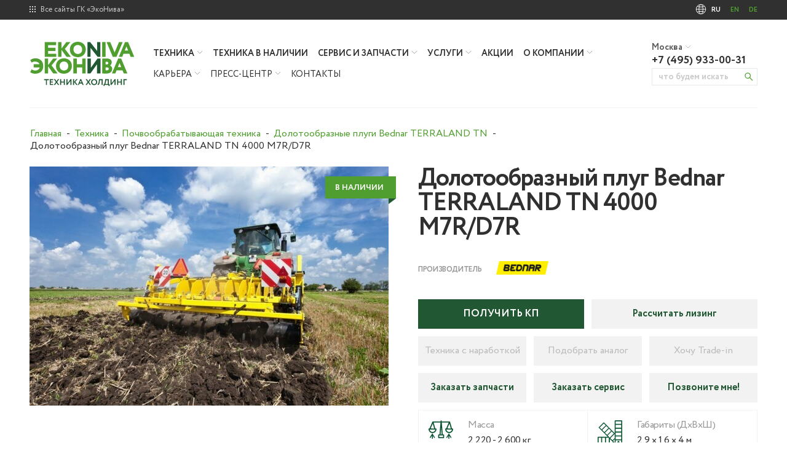

--- FILE ---
content_type: text/html; charset=UTF-8
request_url: https://ekoniva-tekhnika.com/product/dolotoobraznyj-plug-bednar-terraland-tn-4000-m7rd7r
body_size: 25162
content:
<!DOCTYPE html>
<html lang="ru">
<head>
    <meta charset="UTF-8">
    <meta name="theme-color" content="#ffffff">
    <meta name="viewport" content="width=device-width, initial-scale=1" id="viewport">
    <meta name="csrf-param" content="_csrf-frontend">
<meta name="csrf-token" content="KfojBqaiE9wNU8XLnCZTSkhWzzmczBGbFwXLLP0r1BEQvURJ_89km2Y0sfvFFQt6GxSHdOadd-t1bIV6iWSgZQ==">
    <title>Долотообразный плуг Bednar TERRALAND TN 4000 M7R/D7R</title>
    <meta name="description" content="Долотообразный плуг Bednar TERRALAND TN 4000 M7R/D7R от официального дилера «ЭкоНива». Лизинговые, кредитные, трейд-ин и льготные программы. Обучение и полная сервисная поддержка">
<meta property="og:title" content="Долотообразный плуг Bednar TERRALAND TN 4000 M7R/D7R">
<meta property="og:type" content="website">
<meta property="og:url" content="https://ekoniva-tekhnika.com/product/dolotoobraznyj-plug-bednar-terraland-tn-4000-m7rd7r">
<link href="https://ekoniva-tekhnika.com/product/dolotoobraznyj-plug-bednar-terraland-tn-4000-m7rd7r" rel="canonical">
<link type="image/x-icon" href="https://ekoniva-tekhnika.com/favicon.ico" rel="shortcut icon">
<link href="/assets/common.min.css?v=1727371730" rel="stylesheet preload" as="style">
<script>var inputmask_8b2a4bfb = {"mask":"+7 (999) 999-99-99"};
(function () {var a={};var f=/iPhone/i,h=/iPod/i,i=/iPad/i,r=/\biOS-universal(?:.+)Mac\b/i,g=/\bAndroid(?:.+)Mobile\b/i,j=/Android/i,c=/(?:SD4930UR|\bSilk(?:.+)Mobile\b)/i,d=/Silk/i,b=/Windows Phone/i,k=/\bWindows(?:.+)ARM\b/i,m=/BlackBerry/i,n=/BB10/i,o=/Opera Mini/i,p=/\b(CriOS|Chrome)(?:.+)Mobile/i,q=/Mobile(?:.+)Firefox\b/i;function s(l){return function($){return $.test(l)}}function e(l){var $=(l=l||("undefined"!=typeof navigator?navigator.userAgent:"")).split("[FBAN");void 0!==$[1]&&(l=$[0]),void 0!==($=l.split("Twitter"))[1]&&(l=$[0]);var a=s(l),e={apple:{phone:a(f)&&!a(b),ipod:a(h),tablet:!a(f)&&a(i)&&!a(b),universal:a(r),device:(a(f)||a(h)||a(i))&&!a(b)},amazon:{phone:a(c),tablet:!a(c)&&a(d),device:a(c)||a(d)},android:{phone:!a(b)&&a(c)||!a(b)&&a(g),tablet:!a(b)&&!a(c)&&!a(g)&&(a(d)||a(j)),device:!a(b)&&(a(c)||a(d)||a(g)||a(j))||a(/\bokhttp\b/i)},windows:{phone:a(b),tablet:a(k),device:a(b)||a(k)},other:{blackberry:a(m),blackberry10:a(n),opera:a(o),firefox:a(q),chrome:a(p),device:a(m)||a(n)||a(o)||a(q)||a(p)},any:!1,phone:!1,tablet:!1};return e.any=e.apple.universal||e.apple.device||e.android.device||e.windows.device||e.other.device,e.phone=e.apple.phone||e.android.phone||e.windows.phone,e.tablet=e.apple.tablet||e.android.tablet||e.windows.tablet,e}a=e();if(typeof exports==="object"&&typeof module!=="undefined"){module.exports=a}else if(typeof define==="function"&&define.amd){define(function(){return a})}else{this["isMobile"]=a}})();
(function() {
    var clientWidth = document.documentElement.clientWidth;
    var viewport = document.getElementById('viewport');
    if (isMobile.any) {
        if (clientWidth < 320) {viewport.setAttribute('content', 'width=' + 320);}
        if (clientWidth > 745) {viewport.setAttribute('content', 'width=' + 745);}
    }
    if (isMobile.apple.tablet) {viewport.setAttribute('content', 'width=' + 745);}
})();</script>    <link rel="preload" href="https://ekoniva-tekhnika.com/dist/css/index.css?v=1744871682" as="style" onload="this.onload=null;this.rel='stylesheet'">
    <noscript><link rel="stylesheet" href="https://ekoniva-tekhnika.com/dist/css/index.css?v=1744871682"></noscript>
    <!-- Yandex.Metrika counter --> <script> (function(m,e,t,r,i,k,a){m[i]=m[i]||function(){(m[i].a=m[i].a||[]).push(arguments)}; m[i].l=1*new Date();k=e.createElement(t),a=e.getElementsByTagName(t)[0],k.async=1,k.src=r,a.parentNode.insertBefore(k,a)}) (window, document, "script", "https://mc.yandex.ru/metrika/tag.js", "ym"); ym(48327422, "init", { clickmap:true, trackLinks:true, accurateTrackBounce:true, webvisor:true }); </script>  <!-- /Yandex.Metrika counter -->
    <style>
        body,html{font-style:normal;font-weight:400;margin:0;min-height:100%;outline:none;padding:0;-webkit-font-smoothing:antialiased;scroll-behavior:smooth}*,body,html{font-family:Circe,serif}*{box-sizing:border-box}a,button,input,select,textarea{-webkit-tap-highlight-color:rgba(0,0,0,0)}a{color:#509e2f}a:active,a:focus{color:#509e2f;outline-width:0;text-decoration:none}a:hover{color:#73b159;text-decoration:underline}.breadcrumbs{margin-bottom:23px}.breadcrumb{background:rgba(0,0,0,0);margin:0;padding-left:1px;padding-right:0}.breadcrumb li{color:#303030;display:inline-block;font-size:16px;line-height:20px;margin:0 3px 0 0;padding:0}.breadcrumb li:last-of-type{margin-right:0}.breadcrumb li:before{display:none}.breadcrumb li:after{content:" - ";margin-left:5px}.breadcrumb li:last-of-type:after{content:""}.breadcrumb li a{color:#509e2f;font-weight:500;text-decoration:none}.breadcrumb li a:active,.breadcrumb li a:focus{color:#509e2f;outline-width:0;text-decoration:none}.breadcrumb li a:hover{color:#509e2f;opacity:.8;text-decoration:none}.body{display:flex;flex-direction:column;font-family:Circe,serif;font-style:normal;font-weight:400;height:100%}.body__content{flex:1 0 auto}.body__footer{flex:0 0 auto}@media(max-width:1199px){.css-mobile-callback-shown .body__footer,.css-mobile-menu-shown .body__footer{display:none}}.body__main_layout_auth{align-items:center;display:flex;height:100%;justify-content:center;width:100%}.header-data{margin-bottom:32px;position:relative;z-index:2}.css-mobile-callback-shown .header-data,.css-mobile-menu-shown .header-data{margin-bottom:-1px}.header-data__cnt{align-items:center;border-bottom:1px solid #f2f2f2;display:flex;height:144px;justify-content:space-between;position:relative}@media(max-width:1199px){.header-data__cnt{height:101px;justify-content:left}}.header-data__logo{background:url(/dist/css/images/0ed474a6f5144052bc7d.svg) no-repeat;flex-grow:0;flex-shrink:0;height:72px;width:171px}@media(max-width:1199px){.header-data__logo{background-size:cover;height:46px;width:110px}}.header-data__menu{flex-grow:1;flex-shrink:1;position:relative}@media(max-width:1199px){.header-data__menu{display:none}}.header-data__contacts{flex-grow:0;flex-shrink:0;width:172px}@media(max-width:1199px){.header-data__contacts{display:none}}.header-data__jd{background:url(/dist/css/images/b3b918b2355c618874f1.svg) no-repeat;flex-grow:0;flex-shrink:0;height:80px;width:118px}@media(max-width:1199px){.header-data__jd{background-size:cover;height:46px;margin-right:20px;width:68px}}.header-data__phone-mob{display:none}.header-data__phone-mob:active,.header-data__phone-mob:focus{outline-width:0}@media(max-width:1199px){.header-data__phone-mob{background:url(/dist/css/images/86b74ed2274a3fd2f884.svg) 50% no-repeat;cursor:pointer;display:block;flex-grow:0;flex-shrink:0;height:46px;position:absolute;right:14%;top:28px;user-select:none;width:46px}.css-mobile-callback-shown .header-data__phone-mob{background:url([data-uri]) 50% no-repeat}}.header-data__sep{display:none}@media(max-width:1199px){.header-data__sep{border-left:1px solid rgba(0,0,0,.15);display:block;height:46px;margin:0 16px;width:0}}.header-data__menu-mob{display:none}.header-data__menu-mob:active,.header-data__menu-mob:focus{outline-width:0}@media(max-width:1199px){.header-data__menu-mob{background:url([data-uri]) 50% no-repeat;cursor:pointer;display:block;flex-grow:0;flex-shrink:0;height:46px;position:absolute;right:-8px;top:28px;user-select:none;width:46px}.css-mobile-menu-shown .header-data__menu-mob{background:url([data-uri]) 50% no-repeat}}.header-data__city{align-items:center;color:#303030;cursor:pointer;display:flex;font-size:14px;font-weight:600;opacity:.8;white-space:nowrap}.header-data__city:after{background:url([data-uri]) no-repeat;content:"";display:inline-block;height:7px;margin-left:4px;width:10px}.header-data__phone{color:#303030;display:inline-block;font-size:18px;font-weight:700;line-height:18px;margin:4px 0;text-decoration:none;white-space:nowrap}.header-data__callback-button{color:#509e2f;cursor:pointer;font-size:12px;font-weight:600}.header-data__callback-button:hover{text-decoration:underline}.header-data__search-form{align-items:center;border:1px solid #e9e9e9!important;display:flex}@media screen and (max-width:1199px){.header-data__search-form{display:none}}.header-data__search-input{background:rgba(0,0,0,0);border-width:0!important;display:block;flex:1;font-size:14px;height:100%;outline:none!important;padding-bottom:2px;padding-left:10px;padding-top:2px;width:100%}.header-data__search-input::placeholder{color:#303030;font-weight:700;opacity:.25}.header-data__search-button{background-color:rgba(0,0,0,0);background-image:url([data-uri]);background-position:50%;background-repeat:no-repeat;background-size:14px auto;border-width:0;cursor:pointer;flex:0 0 26px;height:26px}.header-line{background:#303030;position:relative;z-index:3}.header-line__cnt{align-items:center;color:#fff;display:flex;height:32px;justify-content:space-between;position:relative}@media(max-width:1199px){.header-line__cnt{height:49px}}.header-line__langs,.header-line__sites{flex-grow:0;flex-shrink:0}.header-line__sites-button{color:#f2f2f2;cursor:pointer;display:flex;font-size:12px;font-weight:500;line-height:32px;opacity:.8;user-select:none}@media(max-width:1199px){.header-line__sites-button{font-size:14px}}.header-line__sites-button:before{background:url(/dist/css/images/98421a1cb8ca19ee01c4.svg) 50% no-repeat;content:"";display:block;height:29px;margin-right:8px;width:10px}@media(max-width:1199px){.header-line__sites-button:before{position:relative;top:1px}}.header-line__sites-window{display:none;left:-20px;position:absolute;top:98%;z-index:2}.header-line__langs-window{display:none}@media(max-width:1199px){.header-line__langs-window{position:absolute;right:-20px;top:98%;z-index:2}}.header-line__langs-button{display:flex;margin:0;padding:0;position:relative;user-select:none}.header-line__langs-button:before{background:url(/dist/css/images/2b42509830414bdde9f8.svg) 50% no-repeat;content:"";display:block;height:29px;width:18px}@media(max-width:1199px){.header-line__langs-button{cursor:pointer}.header-line__langs-button:after{background:url([data-uri]) 50% no-repeat;content:"";display:block;height:30px;margin-left:6px;width:8px}}.header-line__langs-button li{color:#fff;display:block;font-size:11px;font-weight:700;line-height:32px;padding:0 0 0 16px}@media(max-width:1199px){.header-line__langs-button li{display:none;font-size:12px}}.header-line__langs-button li:first-of-type{padding-left:8px}@media(max-width:1199px){.header-line__langs-button li:first-of-type{display:block}}.header-line__langs-button a{color:#509e2f;text-decoration:none}.header-line__langs-button a:active,.header-line__langs-button a:focus{color:#509e2f;outline-width:0;text-decoration:none}.header-line__langs-button a:hover{color:#509e2f;text-decoration:underline}.header-menu__cnt{align-items:center;display:flex;flex-wrap:nowrap;height:34px;justify-content:flex-start;margin:0 0 0 30px;padding:0}.header-menu__group{display:block;float:left;margin-right:16px;position:relative}.header-menu__group:last-of-type{margin-right:0}.header-menu__group-link,.header-menu__group-text{align-items:center;color:#303030;cursor:pointer;display:flex;font-size:14px;font-weight:600;text-decoration:none;text-transform:uppercase;user-select:none;white-space:nowrap}.header-menu__group-link:active,.header-menu__group-link:focus,.header-menu__group-text:active,.header-menu__group-text:focus{color:#303030;outline-width:0;text-decoration:none}.header-menu__group-link:hover,.header-menu__group-text:hover{color:#509e2f;text-decoration:none}.header-menu span.header-menu__group-link,.header-menu span.header-menu__group-text{cursor:default}.header-menu span.header-menu__group-link:active,.header-menu span.header-menu__group-link:focus,.header-menu span.header-menu__group-text:active,.header-menu span.header-menu__group-text:focus{color:#303030;outline-width:0;text-decoration:none}.header-menu span.header-menu__group-link:hover,.header-menu span.header-menu__group-text:hover{color:#303030;text-decoration:none}.header-menu__cnt:last-of-type .header-menu__group-link,.header-menu__cnt:last-of-type .header-menu__group-text{font-weight:400}.header-menu__group-text:after{background:url([data-uri]) no-repeat;content:"";display:inline-block;height:9px;margin-left:4px;width:10px}.header-menu__items{background:#fff;box-shadow:0 28px 37px 10px rgba(0,0,0,.05);display:none;left:-20px;margin:0;min-width:300px;padding:48px;position:absolute;top:100%;z-index:2}.header-menu__group_type_catalog .header-menu__items{min-width:600px}.header-menu__items-list{display:block;margin:0;padding:0}.header-menu__group_type_catalog .header-menu__items-list{column-count:2}.header-menu__items-title{color:#215732;display:flex;font-size:24px;font-weight:600;margin-bottom:22px;text-decoration:none;text-transform:uppercase;white-space:nowrap}.header-menu__items-title:active,.header-menu__items-title:focus{color:#215732;outline-width:0;text-decoration:none}.header-menu__items-title:hover{color:#215732;text-decoration:none}.header-menu__item{display:block;margin:0 0 12px;padding:0}.header-menu__item:last-of-type{margin-bottom:0}.header-menu__item-link{color:#303030;font-size:14px;font-weight:400;line-height:16px;text-decoration:none}.header-menu__item-link:active,.header-menu__item-link:focus{color:#303030;outline-width:0;text-decoration:none}.header-menu__item-link:hover{color:#303030;text-decoration:underline}.header-menu__search{background:url([data-uri]) no-repeat;cursor:pointer;display:none;height:18px;margin:-5px 0 0 22px;position:relative;width:18px}.header-menu-mobile__cnt{margin:0;padding:0}.header-menu-mobile__group{display:block;margin-top:14px;position:relative}.header-menu-mobile__group:last-of-type{margin-right:0}.header-menu-mobile__group-link,.header-menu-mobile__group-text{align-items:center;color:#215732;cursor:pointer;display:flex;font-size:18px;font-weight:600;text-decoration:none;text-transform:uppercase;user-select:none}.header-menu-mobile__group-link:active,.header-menu-mobile__group-link:focus,.header-menu-mobile__group-text:active,.header-menu-mobile__group-text:focus{color:#303030;outline-width:0;text-decoration:none}.header-menu-mobile__group-link:hover,.header-menu-mobile__group-text:hover{color:#303030;text-decoration:none}.header-menu-mobile__group-button{position:absolute;right:0;top:0}.header-menu-mobile__group-button:after{background:url([data-uri]) 100% no-repeat;content:"";display:block;height:24px;position:absolute;right:0;top:0;width:24px}.header-menu-mobile__items{display:none;margin:0 0 26px;padding:0}.header-menu-mobile__items-list{display:block;margin:0;padding:0}.header-menu-mobile__items-title{display:none}.header-menu-mobile__item{display:block;margin:12px 0;padding:0}.header-menu-mobile__item:last-of-type{margin-bottom:0}.header-menu-mobile__item-link{color:#303030;font-size:16px;font-weight:400;line-height:18px;text-decoration:none}.header-menu-mobile__item-link:active,.header-menu-mobile__item-link:focus{color:#303030;outline-width:0;text-decoration:none}.header-menu-mobile__item-link:hover{color:#303030;text-decoration:underline}.minmax{margin:0 auto;max-width:1200px;min-width:320px;padding:0 8px}@media(max-width:1199px){.minmax{max-width:480px;padding:0 20px}}.css-mobile-menu-shown .header-data-mobile,.header-data-mobile{display:none}@media(max-width:1199px){.css-mobile-menu-shown .header-data-mobile{background:#f2f2f2;display:block}}.header-data-mobile__cnt{padding-bottom:60px}.header-data-mobile__city{background:#ebebeb}.header-data-mobile__city-cnt{align-items:center;display:flex;font-size:16px;font-weight:600;height:40px;justify-content:center;padding-top:3px}.header-data-mobile__city-value{color:#509e2f;cursor:pointer;margin-left:8px}.header-data-mobile__city-value:after{background:url([data-uri]) no-repeat;content:"";display:inline-block;height:6px;margin-left:4px;width:8px}.header-data-mobile__menu{padding-top:12px}.header-data-mobile__search-form{display:flex;margin:32px 0 6px;width:100%}.header-data-mobile__search-input{border:1px solid #f2f2f2;border-right-width:0;flex-grow:1;flex-shrink:1;height:48px;line-height:46px;padding:0 0 0 10px;width:100%}.header-data-mobile__search-button{background:#215732;flex-grow:0;flex-shrink:0;height:48px;position:relative;width:48px}.header-data-mobile__search-button:after{background:url([data-uri]) 50% no-repeat;content:"";cursor:pointer;height:100%;left:0;position:absolute;top:0;width:100%}.fancybox-callback{display:none}.css-mobile-callback-shown .fancybox-callback,.glightbox-container .fancybox-callback{display:block!important}.fancybox-callback__city{display:none}.css-mobile-callback-shown .fancybox-callback__city{display:block}.css-mobile-callback-shown .fancybox-callback__form{background:#f2f2f2;border-top:1px solid #e9e9e9;padding:20px 0}.fancybox-callback__phone{display:none}.css-mobile-callback-shown .fancybox-callback__phone{background:#f2f2f2;border-top:1px solid #e9e9e9;display:block}.fancybox-callback__phone-value{align-items:center;color:#509e2f;display:flex;font-size:24px;font-weight:600;height:88px;justify-content:center}.footer-data{background:#303030}.footer-data__cnt{align-items:stretch;color:#fff;display:flex;flex-wrap:nowrap;justify-content:space-between;margin:0;padding:56px 0}@media(max-width:1199px){.footer-data__cnt{flex-wrap:wrap;overflow:hidden;padding:0}}.footer-data__column{border:solid #3b3b3b;border-width:0 0 0 1px;flex-grow:0;flex-shrink:0;width:16.6666666667%}@media(max-width:1199px){.footer-data__column{border-width:0 0 1px;padding:32px 0;width:50%}}.footer-data__column_type_double{border-width:0;width:33.3333333333%}@media(max-width:1199px){.footer-data__column_type_double{border-width:0 0 1px;padding:38px 0;width:100%}.footer-data__column:nth-of-type(4n){width:100%}.footer-data__column:last-of-type{border-width:0;width:100%}}.footer-data__chapter{margin:0;padding:0 16px}.footer-data__chapter__column:first-of-type .footer-data__chapter{padding-left:0}.footer-data__group{display:block;line-height:16px;margin:0 0 28px;padding:0}.footer-data__group:last-of-type{margin-bottom:0}.footer-data__group-link,.footer-data__group-text{color:#fff;font-size:12px;font-weight:700;text-decoration:none;text-transform:uppercase;white-space:nowrap}@media(max-width:1199px){.footer-data__group-link,.footer-data__group-text{white-space:normal}}.footer-data__group-link:active,.footer-data__group-link:focus,.footer-data__group-text:active,.footer-data__group-text:focus{color:#fff;outline-width:0;text-decoration:none}.footer-data__group-link:hover,.footer-data__group-text:hover{color:#fff;text-decoration:underline}.footer-data__items{display:block;margin:16px 0 0;padding:0}.footer-data__items__column_type_double .footer-data__items{column-count:2}.footer-data__item{display:block;line-height:16px;margin-bottom:16px;padding:0}.footer-data__item:last-of-type{margin-bottom:0}.footer-data__item-link{color:#acacac;font-size:14px;font-weight:400;text-decoration:none}.footer-data__item-link:active,.footer-data__item-link:focus{color:#acacac;outline-width:0;text-decoration:none}.footer-data__item-link:hover{color:#acacac;text-decoration:underline}.footer-data__contacts{align-items:center;display:flex;flex-direction:column;justify-content:center;padding-bottom:6px}.footer-data__logo{background:url(/dist/css/images/7af4ce7f928fbe2a7a43.svg) 50% no-repeat;height:72px;margin:0 auto 24px;width:171px}.footer-data__feedback{margin-bottom:18px}.footer-data__socials{display:flex;flex-wrap:wrap;gap:8px 0;justify-content:center;max-width:120px}.footer-data__social{display:block;height:24px;margin:0 4px;width:24px}.footer-data__social_type_instagram{background:url(/dist/css/images/b5711578cc1af2fa0c73.svg) 50% no-repeat}.footer-data__social_type_facebook{background:url([data-uri]) 50% no-repeat}.footer-data__social_type_vk{background:url(/dist/css/images/3490044117f44899c98e.svg) 50% no-repeat}.footer-data__social_type_youtube{background:url(/dist/css/images/a361f1a1ed2ca67b1a4e.svg) 50% no-repeat}.footer-data__social_type_linkedin{background:url(/dist/css/images/91b59225f65e9bd18a7b.svg) 50% no-repeat}.footer-data__social_type_twitter{background:url(/dist/css/images/69d6da97f6d1d2c2c66d.svg) 50% no-repeat}.footer-data__social_type_telegram{background:url(/dist/css/images/d508dd1065024be66f2e.svg) 50% no-repeat}.footer-data__social_type_rutube{background:url(/dist/css/images/042aa7cb6d9dbce6c15e.svg) 50% no-repeat}.footer-data__social_type_vkvideo{background:url(/dist/css/images/817a3cbedd20657f485f.svg) 50% no-repeat}.footer-data__social_type_ok{background:url(/dist/css/images/144e7ee148964cf264b9.svg) 50% no-repeat}.footer-data__socials-title{color:#acacac;font-size:12px;font-weight:400;margin-top:23px;text-transform:uppercase}.footer-data__select{margin:4px 0 0;padding:0 14px}.footer-data__list{background:rgba(0,0,0,0);border:1px solid #3b3b3b;color:#fff;height:23px;max-width:166px;overflow:hidden;text-align-last:center;text-overflow:ellipsis;width:100%}.footer-data__list:active,.footer-data__list:focus{border:1px solid #3b3b3b;box-shadow:none;outline-width:0}.footer-data__list option{color:#303030}.footer-data__socials-list{margin-top:10px}.footer-data__company-socials{display:none}.footer-line{background:#000}.footer-line__cnt{align-items:center;display:flex;flex-wrap:nowrap;height:32px;justify-content:flex-start;margin:0;padding:0}@media(max-width:1199px){.footer-line__cnt{flex-direction:column;height:auto;padding:35px 0 33px}}.footer-line__copyright{color:#fff;font-size:14px;font-weight:400;line-height:12px;margin-right:12px}@media(max-width:1199px){.footer-line__copyright{margin-bottom:16px;margin-right:0}}.footer-line__link{color:#acacac;font-size:14px;font-weight:400;line-height:16px;margin-right:12px;text-decoration:none}@media(max-width:1199px){.footer-line__link{margin-right:0;margin-top:16px}}.footer-line__link:active,.footer-line__link:focus{color:#acacac;outline-width:0;text-decoration:none}.footer-line__link:hover{color:#acacac;text-decoration:underline}.footer-line__link:last-of-type{margin-right:0}.footer-line__copyr{font-family:Arial,serif}.content-page{position:relative}.content-page .para-accent{color:#303030;font-size:24px;font-style:normal;font-weight:300;letter-spacing:-.03em;line-height:30px;max-width:100%}.content-page__main-image-outer{align-items:center;display:flex;height:512px;justify-content:center;margin-bottom:49px;overflow:hidden;position:relative}@media(max-width:1199px){.content-page__main-image-outer{height:auto;left:50%;margin-bottom:32px;margin-left:-50vw;position:relative;width:100vw}}.content-page__main-text :last-child{margin-bottom:0!important}.css-contact-print .content-page__minmax{max-width:675px;min-width:675px;padding-top:20px}.content-page__main-image{background-position:50%;background-repeat:no-repeat;background-size:cover;height:512px;width:100%}@media(max-width:1199px){.content-page__main-image{background-size:cover;height:335px}}.content-page__main-image_with_video{display:block;position:relative}.content-page__main-image_with_video:before{background:linear-gradient(98.69deg,rgba(38,38,37,.53) -2.9%,rgba(0,0,1,0) 79.67%);background-blend-mode:multiply;background-position:50%;background-repeat:no-repeat;background-size:cover;content:"";height:100%;left:0;position:absolute;top:0;width:100%}.content-page__main-image-video-button{display:block;height:100%;position:relative;width:100%}.content-page__main-image-video-button:after{background:url([data-uri]) 50% no-repeat;background-size:75px 75px;content:"";height:75px;left:50%;margin-left:-37.5px;margin-top:-37.5px;position:absolute;top:50%;width:75px}@media(max-width:1199px){.content-page__main-image-video-button:after{top:40%}}.content-page__h1-about{color:rgba(48,48,48,.7);display:inline-block;font-size:15px;font-weight:400;letter-spacing:0;line-height:50px;margin-left:5px;white-space:nowrap}.content-page__pagination{display:flex;justify-content:center;margin:50px 0 0}.content-page h1{color:#303030;display:block;font-size:56px;font-style:normal;font-weight:700;letter-spacing:-.03em;line-height:50px;margin:0 0 32px;max-width:784px}@media(max-width:1199px){.content-page h1{font-size:32px;font-weight:700;line-height:32px;margin-bottom:20px}}.content-page__date{align-items:center;color:#303030;display:flex;font-size:16px;font-style:normal;font-weight:400;line-height:24px;margin:-32px 0 18px}@media(max-width:1199px){.content-page__date{margin-top:-28px}}.content-page__date:before{background:url(/dist/css/images/827a3c74d2a64f1ba1b5.svg) 50% no-repeat;content:"";display:inline-block;flex-grow:0;flex-shrink:0;height:18px;margin-right:11px;position:relative;top:-2px;width:18px}.content-page__video{margin:20px auto;max-width:700px;position:relative;width:100%}.content-page__video-cnt{height:0;padding-bottom:56.25%}.content-page__video-frame{height:100%;left:0;position:absolute;top:0;width:100%}.content-page__fio{color:#215732;font-size:30px;font-weight:700;line-height:30px;margin-bottom:5px;margin-top:-10px;opacity:1}@media(max-width:1199px){.content-page__fio{font-size:24px;line-height:24px}}.content-page__company{color:#303030;font-size:16px;font-style:normal;font-weight:400;line-height:16px;margin-bottom:30px;opacity:.6}.content-page__text{padding-bottom:40px}.content-page__text h2{margin:32px 0 24px;max-width:784px}.css-main-text-centered .content-page__text h2{color:#303030;font-size:48px;font-weight:350;line-height:48px;margin-left:auto;margin-right:auto;text-align:center}@media(max-width:1199px){.css-main-text-centered .content-page__text h2{font-size:36px;line-height:36px}}.content-page__text h3{color:#303030;font-size:32px;font-style:normal;font-weight:700;letter-spacing:-.03em;line-height:32px;margin-bottom:24px;max-width:784px}.css-main-text-centered .content-page__text h3{margin-left:auto;margin-right:auto}@media(max-width:1199px){.content-page__text h3{font-size:24px;font-weight:700;line-height:24px}}.content-page__text h4{color:#303030;font-size:24px;font-style:normal;font-weight:700;letter-spacing:-.02em;line-height:24px;margin-bottom:24px;max-width:784px}.css-main-text-centered .content-page__text h4{margin-left:auto;margin-right:auto;text-align:center}@media(max-width:1199px){.content-page__text h4{font-size:18px;font-weight:700;line-height:24px}}.content-page__text p{color:#303030;font-size:18px;font-style:normal;font-weight:400;letter-spacing:-.03em;line-height:24px;margin:0 0 16px;max-width:100%}.css-main-text-centered .content-page__text p{margin-left:auto;margin-right:auto;text-align:center}.content-page__text ul{color:#303030;margin:24px 0;max-width:100%;padding:0}.css-main-text-centered .content-page__text ul{margin-left:auto;margin-right:auto;text-align:center}.content-page__text li{color:#303030;font-size:18px;font-style:normal;font-weight:400;letter-spacing:-.03em;line-height:24px;list-style-type:none;margin:0 0 16px;max-width:100%;padding-left:24px;position:relative}.content-page__text li:before{background:#509e2f;content:"";display:inline-block;height:2px;left:0;position:absolute;top:10px;width:12px}.content-page__text li ul{padding:0 0 8px}.content-page__text a{color:#509e2f;text-decoration:none}.content-page__text a:active,.content-page__text a:focus{color:#509e2f;outline-width:0;text-decoration:none}.content-page__text a:visited{color:#acacac;text-decoration:none}.content-page__text a:hover{color:#73b159;text-decoration:none}.content-page__text img{height:auto!important;max-width:100%}.fancybox-feedback{display:none}.glightbox-container .fancybox-feedback{display:block}.fancybox-image{background:#fff}.fancybox-leasing{display:none}.glightbox-container .fancybox-leasing{display:block}.fancybox-lesson{display:none}.glightbox-container .fancybox-lesson{display:block}.fancybox-product-buy{display:none}.glightbox-container .fancybox-product-buy{display:block}.fancybox-product-header-button{display:none}.glightbox-container .fancybox-product-header-button{display:block}.fancybox-product-spare{display:none}.glightbox-container .fancybox-product-spare{display:block}.fancybox-product-trade-in{display:none}.glightbox-container .fancybox-product-trade-in{display:block}.fancybox-trade-in{display:none}.glightbox-container .fancybox-trade-in{display:block}.main-content{min-height:300px;position:relative}.main-content__cnt{display:none}.main-content__loader{left:calc(50% - 2px);position:absolute;top:calc(50% - 2px);--d:20px;animation:l27 1s steps(8) infinite;border-radius:50%;box-shadow:calc(var(--d)*1) calc(var(--d)*0) 0 0,calc(var(--d)*.707) calc(var(--d)*.707) 0 1px,calc(var(--d)*0) calc(var(--d)*1) 0 2px,calc(var(--d)*-.707) calc(var(--d)*.707) 0 3px,calc(var(--d)*-1) calc(var(--d)*0) 0 4px,calc(var(--d)*-.707) calc(var(--d)*-.707) 0 5px,calc(var(--d)*0) calc(var(--d)*-1) 0 6px;color:#215732;height:2px;width:2px}.main-content[data-elem=career-page],.main-content[data-elem=contact-page],.main-content[data-elem=doc-page],.main-content[data-elem=partner-page]{overflow:hidden}@keyframes l27{to{transform:rotate(1turn)}}    </style>
</head>
<body><script>var callbackCities = {"Барнаул":"+7 (3852) 50-76-79","Белгород":"+7 (4722) 40-44-43","Бийск":"+7 (3854) 30-73-13","Владимир":"+7 (49243) 6-03-59","Вологда":"+7 (8172) 264-374","Воронеж":"+7 (473) 2-598-798","Калининград":"+7 (401) 279-00-74","Калуга":"+7 (48431) 5-65-05","Кемерово":"+7 (3842) 74-33-11","Киров":"+7 (8332) 37-58-25","Кострома":"+7 (4942) 630-259","Краснозерское":"+7 (38357) 42-545","Курск":"+7 (4712) 771-021","Москва":"+7 (495) 933-00-31","Новосибирск":"+7 (383) 325-12-23","Омск":"+7 (3812) 972-082","Пермь":"+7 (912) 981-44-01","Рязань":"+7 (4912) 55-05-23","Санкт-Петербург":"+7 (812) 309-64-49","Тверь":"+7 (495) 933-00-31","Тула":"+7 (48761) 7-11-21"};</script><noscript><div><img src="https://mc.yandex.ru/watch/48327422" style="position:absolute; left:-9999px;" alt=""></div></noscript>
<div class="body" data-js="body" data-elem="body">
    <div class="body__content">
        <div class="header-line" data-js="header-line">
    <div class="header-line__minmax minmax">
        <div class="header-line__cnt">
            <div class="header-line__sites">
                <div class="header-line__sites-button" data-elem="header-line--sites-button">
                    Все сайты ГК «ЭкоНива»                </div>
                <div class="header-line__sites-window" data-elem="header-line--sites-window">
                    <ul class="header-line-window" data-elem="header-line-window"><li><a href="http://www.ekoniva.com/" target="_blank">ГК «ЭкоНива»</a></li><li><a href="https://ekoniva-apk.ru/" target="_blank">ЭкоНива-АПК</a></li><li><a href="https://www.ekoniva-moloko.com/" target="_blank">ЭкоНива-Продукты питания</a></li><li><a href="https://ekonivasemena.ru/" target="_blank">ЭкоНива-Семена</a></li></ul>
                </div>
            </div>
            <div class="header-line__langs">
                <ul class="header-line__langs-button" data-elem="header-line--langs-button">
                    <li>RU</li>
                    <li><a href="https://www.ekotechnika.de/en/" target="_blank">EN</a></li>
                    <li><a href="https://www.ekotechnika.de/" target="_blank">DE</a></li>
                </ul>
                <div class="header-line__langs-window" data-elem="header-line--langs-window">
                    <ul class="header-line-window" data-elem="header-line-window">
                        <li><a href="https://www.ekotechnika.de/en/" target="_blank">EN</a></li>
                        <li><a href="https://www.ekotechnika.de/" target="_blank">DE</a></li>
                    </ul>
                </div>
            </div>
        </div>
    </div>
</div>        <div class="header-data" data-js="header-data" data-elem="header-data">
    <div class="header-data__minmax minmax">
        <div class="header-data__cnt">
            <a href="https://ekoniva-tekhnika.com" class="header-data__logo" data-elem="header-data--logo"></a>
            <div class="header-data__menu">
                <div class="header-menu" data-js="header-menu" data-elem="header-menu">
    <ul class="header-menu__cnt" data-elem="header-menu--cnt">
        <li class="header-menu__group header-menu__group_type_catalog" data-elem="header-menu--group"><a href="https://ekoniva-tekhnika.com/catalog" target="_self" class="header-menu__group-text" data-elem="header-menu--group-text" data-catalog="1">Техника</a><div class="header-menu__items" data-elem="header-menu--items"><a href="https://ekoniva-tekhnika.com/catalog" target="_self" class="header-menu__items-title" data-elem="header-menu--items-title">Техника</a><ul class="header-menu__items-list"><li class="header-menu__item">
                                <a href="https://ekoniva-tekhnika.com/catalog/dorozhno-stroitelnaya-tehnika" target="_self" class="header-menu__item-link">Дорожно-строительная техника</a>
                            </li><li class="header-menu__item">
                                <a href="https://ekoniva-tekhnika.com/catalog/selskohozyaistvennie-traktori" target="_self" class="header-menu__item-link">Тракторы</a>
                            </li><li class="header-menu__item">
                                <a href="https://ekoniva-tekhnika.com/catalog/zernouborochnye-kombajny" target="_self" class="header-menu__item-link">Зерноуборочные комбайны</a>
                            </li><li class="header-menu__item">
                                <a href="https://ekoniva-tekhnika.com/catalog/zhatki" target="_self" class="header-menu__item-link">Жатки</a>
                            </li><li class="header-menu__item">
                                <a href="https://ekoniva-tekhnika.com/catalog/pogruzchiki" target="_self" class="header-menu__item-link">Погрузчики</a>
                            </li><li class="header-menu__item">
                                <a href="https://ekoniva-tekhnika.com/catalog/samokhodnye-opryskivateli" target="_self" class="header-menu__item-link">Опрыскиватели</a>
                            </li><li class="header-menu__item">
                                <a href="https://ekoniva-tekhnika.com/catalog/press-podborshhiki" target="_self" class="header-menu__item-link">Пресс-подборщики</a>
                            </li><li class="header-menu__item">
                                <a href="https://ekoniva-tekhnika.com/catalog/kosilki" target="_self" class="header-menu__item-link">Косилки</a>
                            </li><li class="header-menu__item">
                                <a href="https://ekoniva-tekhnika.com/catalog/navozouborshhiki" target="_self" class="header-menu__item-link">Навозоуборщики</a>
                            </li><li class="header-menu__item">
                                <a href="https://ekoniva-tekhnika.com/catalog/posevnaya-tehnika" target="_self" class="header-menu__item-link">Посевная техника</a>
                            </li><li class="header-menu__item">
                                <a href="https://ekoniva-tekhnika.com/catalog/pochvoobrabatyvayushhaya-tehnika" target="_self" class="header-menu__item-link">Почвообрабатывающая техника</a>
                            </li><li class="header-menu__item">
                                <a href="https://ekoniva-tekhnika.com/catalog/vnesenie-udobrenij" target="_self" class="header-menu__item-link">Внесение удобрений</a>
                            </li><li class="header-menu__item">
                                <a href="https://ekoniva-tekhnika.com/catalog/prigotovlenie-i-razdacha-kormov" target="_self" class="header-menu__item-link">Приготовление и раздача кормов</a>
                            </li><li class="header-menu__item">
                                <a href="https://ekoniva-tekhnika.com/catalog/obrabotka-i-hranenie-urozhaya" target="_self" class="header-menu__item-link">Обработка и хранение урожая</a>
                            </li><li class="header-menu__item">
                                <a href="https://ekoniva-tekhnika.com/catalog/voroshilki" target="_self" class="header-menu__item-link">Ворошилки</a>
                            </li><li class="header-menu__item">
                                <a href="https://ekoniva-tekhnika.com/catalog/valkoobrazovateli" target="_self" class="header-menu__item-link">Валкообразователи</a>
                            </li><li class="header-menu__item">
                                <a href="https://ekoniva-tekhnika.com/catalog/sh-priczepy" target="_self" class="header-menu__item-link">С/х прицепы</a>
                            </li><li class="header-menu__item">
                                <a href="https://ekoniva-tekhnika.com/catalog/kartofelnaya-tehnika" target="_self" class="header-menu__item-link">Картофельная техника</a>
                            </li><li class="header-menu__item">
                                <a href="https://ekoniva-tekhnika.com/catalog/sistemy-orosheniya" target="_self" class="header-menu__item-link">Системы орошения</a>
                            </li><li class="header-menu__item">
                                <a href="https://ekoniva-tekhnika.com/catalog/tehnologii-tochnogo-zemledeliya" target="_self" class="header-menu__item-link">Технологии точного земледелия</a>
                            </li><li class="header-menu__item">
                                <a href="https://ekoniva-tekhnika.com/catalog/navesnoe-oborudovanie" target="_self" class="header-menu__item-link">Навесное оборудование</a>
                            </li></ul><div class="menu-header-brands" data-js="menu-header-brands" data-elem="menu-header-brands">
    <div class="menu-header-brands__cnt">
        <div class="menu-header-brands__swiper swiper" data-elem="menu-header-brands--swiper">
            <div class="menu-header-brands__swiper-wrapper swiper-wrapper"><div class="menu-header-brands__slide swiper-slide">
                        <div class="menu-header-brands__items"><a href="" class="menu-header-brands__item"><img class="menu-header-brands__image" src="/thumbs/43/lovol_logo___20877d11-68x32x0-d.png" alt=""></a><a href="" class="menu-header-brands__item"><img class="menu-header-brands__image" src="/thumbs/1/logo-gregoire-besson-color-onwhite-1___7eaf29de-68x32x0-d.png" alt=""></a><a href="https://www.bednar.com/ru/" class="menu-header-brands__item"><img class="menu-header-brands__image" src="/thumbs/1/bednar_logo_2019_rgb-1-1___93696bd3-68x32x0-d.png" alt=""></a><a href="https://www.grimme.com/de" class="menu-header-brands__item"><img class="menu-header-brands__image" src="/thumbs/1/frame-1___dbe632cd-68x32x0-d.png" alt=""></a></div>
                    </div><div class="menu-header-brands__slide swiper-slide">
                        <div class="menu-header-brands__items"><a href="" class="menu-header-brands__item"><img class="menu-header-brands__image" src="/thumbs/59/logo-poettingerq___f4f3d6e5-68x32x0-d.png" alt=""></a><a href="https://umg-sdm.com/" class="menu-header-brands__item"><img class="menu-header-brands__image" src="/thumbs/55/umg_logo___a15f212f-68x32x0-d.jpg" alt=""></a><a href="https://www.nagro.group/" class="menu-header-brands__item"><img class="menu-header-brands__image" src="/thumbs/40/nagro_logo___e79a3e80-68x32x0-d.jpg" alt=""></a><a href="" class="menu-header-brands__item"><img class="menu-header-brands__image" src="/thumbs/1/haybusterlogo-1___d996ede8-68x32x0-d.png" alt=""></a></div>
                    </div><div class="menu-header-brands__slide swiper-slide">
                        <div class="menu-header-brands__items"><a href="https://rauch.de/ru/" class="menu-header-brands__item"><img class="menu-header-brands__image" src="/thumbs/1/rauchlogo_cmyk-1___082c55fd-68x32x0-d.png" alt=""></a><a href="" class="menu-header-brands__item"><img class="menu-header-brands__image" src="/thumbs/1/image-12___ed85f71e-68x32x0-d.png" alt=""></a><a href="" class="menu-header-brands__item"><img class="menu-header-brands__image" src="/thumbs/1/logotip-fliegl-1___f3d2e68a-68x32x0-d.png" alt=""></a><a href="https://www.lucasg.com/ru/" class="menu-header-brands__item"><img class="menu-header-brands__image" src="/thumbs/40/logos-lucas-g-filer___aec1dfff-68x32x0-d.png" alt=""></a></div>
                    </div><div class="menu-header-brands__slide swiper-slide">
                        <div class="menu-header-brands__items"><a href="" class="menu-header-brands__item"><img class="menu-header-brands__image" src="/thumbs/1/group-23___6c4b35b1-68x32x0-d.png" alt=""></a><a href="" class="menu-header-brands__item"><img class="menu-header-brands__image" src="/thumbs/76/bonum___d5e9d138-68x32x0-d.png" alt=""></a><a href="https://liugongrussia.ru/" class="menu-header-brands__item"><img class="menu-header-brands__image" src="/thumbs/46/liugong_logo___cb8f72b3-68x32x0-d.png" alt=""></a><a href="https://www.fjdynamics.com/ru/" class="menu-header-brands__item"><img class="menu-header-brands__image" src="/thumbs/23/fjd_logo_mp___82035b9c-68x32x0-d.png" alt=""></a></div>
                    </div><div class="menu-header-brands__slide swiper-slide">
                        <div class="menu-header-brands__items"><a href="https://www.allynav.com/" class="menu-header-brands__item"><img class="menu-header-brands__image" src="/thumbs/54/allynav_logo___dceaa4a6-68x32x0-d.jpg" alt=""></a><a href="https://www.navmopo.com/" class="menu-header-brands__item"><img class="menu-header-brands__image" src="/thumbs/59/logo_navmopo___af256686-68x32x0-d.jpg" alt=""></a><a href="https://cognitivepilot.com/products/cognitive-agro-pilot/" class="menu-header-brands__item"><img class="menu-header-brands__image" src="/thumbs/24/capilot_logo-mp___272d1321-68x32x0-d.jpg" alt=""></a><a href="" class="menu-header-brands__item"><img class="menu-header-brands__image" src="/thumbs/58/sany_logo___438163bb-68x32x0-d.jpg" alt=""></a></div>
                    </div><div class="menu-header-brands__slide swiper-slide">
                        <div class="menu-header-brands__items"><a href="" class="menu-header-brands__item"><img class="menu-header-brands__image" src="/thumbs/91/logo_agromash___d7f7e76e-68x32x0-d.jpg" alt=""></a><a href="https://tafetractors.com/" class="menu-header-brands__item"><img class="menu-header-brands__image" src="/thumbs/57/tafe_app_icon_104x104___8db66644-68x32x0-d.jpg" alt=""></a><a href="" class="menu-header-brands__item"><img class="menu-header-brands__image" src="/thumbs/29/1/geringhoff___bb827f18-68x32x0-d.png" alt=""></a><a href="https://roc-rus.ru/" class="menu-header-brands__item"><img class="menu-header-brands__image" src="/thumbs/1/logo-roc-1___4d659640-68x32x0-d.png" alt=""></a></div>
                    </div><div class="menu-header-brands__slide swiper-slide">
                        <div class="menu-header-brands__items"><a href="https://www.deere.ru/ru/" class="menu-header-brands__item"><img class="menu-header-brands__image" src="/thumbs/56/dd_nazvanie___e6d8b730-68x32x0-d.jpg" alt=""></a><a href="" class="menu-header-brands__item"><img class="menu-header-brands__image" src="/thumbs/1/vader-1___0557a81e-68x32x0-d.png" alt=""></a><a href="" class="menu-header-brands__item"><img class="menu-header-brands__image" src="/thumbs/51/1/reinke_logo___fbf1c760-68x32x0-d.jpg" alt=""></a><a href="" class="menu-header-brands__item"><img class="menu-header-brands__image" src="/thumbs/53/mst_logo_black-male___0b9cf71d-68x32x0-d.png" alt=""></a></div>
                    </div><div class="menu-header-brands__slide swiper-slide">
                        <div class="menu-header-brands__items"><a href="" class="menu-header-brands__item"><img class="menu-header-brands__image" src="/thumbs/46/agrifac_logo___568f555d-68x32x0-d.png" alt=""></a><a href="" class="menu-header-brands__item"><img class="menu-header-brands__image" src="/thumbs/46/1/apache_logo___4be58363-68x32x0-d.png" alt=""></a><a href="" class="menu-header-brands__item"><img class="menu-header-brands__image" src="/thumbs/46/1/tecnoma_logo___7a1129ba-68x32x0-d.png" alt=""></a><a href="" class="menu-header-brands__item"><img class="menu-header-brands__image" src="/thumbs/46/1/hardi_logo___b7636980-68x32x0-d.png" alt=""></a></div>
                    </div><div class="menu-header-brands__slide swiper-slide">
                        <div class="menu-header-brands__items"><a href="" class="menu-header-brands__item"><img class="menu-header-brands__image" src="/thumbs/79/sdelano-v-rossii_2___be2bac78-68x32x0-d.png" alt=""></a><a href="https://polymya.com/ru/" class="menu-header-brands__item"><img class="menu-header-brands__image" src="/thumbs/62/polymya_logo___ccb2fbda-68x32x0-d.png" alt=""></a><a href="https://csort.ru/" class="menu-header-brands__item"><img class="menu-header-brands__image" src="/thumbs/62/csort_logo___3ffc79bf-68x32x0-d.png" alt=""></a><a href="" class="menu-header-brands__item"><img class="menu-header-brands__image" src="/thumbs/64/1/ensign_logo___ba4c22b8-68x32x0-d.jpg" alt=""></a></div>
                    </div><div class="menu-header-brands__slide swiper-slide">
                        <div class="menu-header-brands__items"><a href="https://nardigroup.com/ru/" class="menu-header-brands__item"><img class="menu-header-brands__image" src="/thumbs/77/nardi_log___16e666cd-68x32x0-d.png" alt=""></a><a href="" class="menu-header-brands__item"><img class="menu-header-brands__image" src="/thumbs/65/xgma_logo___083fba00-68x32x0-d.png" alt=""></a><a href="https://zoomlion-ag.ru/" class="menu-header-brands__item"><img class="menu-header-brands__image" src="/thumbs/77/zoomlion_logo___73e923ee-68x32x0-d.jpg" alt=""></a><a href="" class="menu-header-brands__item"><img class="menu-header-brands__image" src="/thumbs/79/rainfine_log___54c74705-68x32x0-d.jpg" alt=""></a></div>
                    </div><div class="menu-header-brands__slide swiper-slide">
                        <div class="menu-header-brands__items"><a href="" class="menu-header-brands__item"><img class="menu-header-brands__image" src="/thumbs/80/1/itelma_logo___28277886-68x32x0-d.jpg" alt=""></a><a href="https://www.riverscreen.com/" class="menu-header-brands__item"><img class="menu-header-brands__image" src="/thumbs/81/riverscreen_logo2___f2da1022-68x32x0-d.jpg" alt=""></a><a href="https://agri-inject.com/" class="menu-header-brands__item"><img class="menu-header-brands__image" src="/thumbs/81/agri-inject_logo___a54744b3-68x32x0-d.png" alt=""></a><a href="" class="menu-header-brands__item"><img class="menu-header-brands__image" src="/thumbs/81/en_caprari_logo___b7aecff3-68x32x0-d.jpg" alt=""></a></div>
                    </div><div class="menu-header-brands__slide swiper-slide">
                        <div class="menu-header-brands__items"><a href="" class="menu-header-brands__item"><img class="menu-header-brands__image" src="/thumbs/81/rovatti_logo___97aec670-68x32x0-d.jpg" alt=""></a><a href="" class="menu-header-brands__item"><img class="menu-header-brands__image" src="/thumbs/82/logo_gaspardo___970a8636-68x32x0-d.jpg" alt=""></a><a href="https://www.chkzagro.ru/" class="menu-header-brands__item"><img class="menu-header-brands__image" src="/thumbs/84/chkz-agro-logotip___7b1e6477-68x32x0-d.jpg" alt=""></a><a href="https://fascar.ru/" class="menu-header-brands__item"><img class="menu-header-brands__image" src="/thumbs/86/fascar-logo-220___1fc4e2df-68x32x0-d.png" alt=""></a></div>
                    </div><div class="menu-header-brands__slide swiper-slide">
                        <div class="menu-header-brands__items"><a href="https://greengrowth.tech/ru" class="menu-header-brands__item"><img class="menu-header-brands__image" src="/thumbs/86/green_growth___bl___7d82cfa0-68x32x0-d.png" alt=""></a><a href="" class="menu-header-brands__item"><img class="menu-header-brands__image" src="/thumbs/86/zimu_logo___94b377f5-68x32x0-d.jpg" alt=""></a><a href="" class="menu-header-brands__item"><img class="menu-header-brands__image" src="/thumbs/91/sveaverken-logo-blue_150___97e94391-68x32x0-d.jpg" alt=""></a></div>
                    </div></div>
        </div>
        <div class="menu-header-brands__pagination swiper-pagination"></div>
    </div>
</div></div></li><li class="header-menu__group " data-elem="header-menu--group"><a href="https://ekoniva-tekhnika.com/selkhoztehnika-v-nalichii" target="_self" class="header-menu__group-link">Техника в наличии</a></li><li class="header-menu__group " data-elem="header-menu--group"><a href="https://ekoniva-tekhnika.com/service-and-spare-parts" target="_self" class="header-menu__group-text" data-elem="header-menu--group-text" data-catalog="0">Сервис и запчасти</a><div class="header-menu__items" data-elem="header-menu--items"><a href="https://ekoniva-tekhnika.com/service-and-spare-parts" target="_self" class="header-menu__items-title" data-elem="header-menu--items-title">Сервис и запчасти</a><ul class="header-menu__items-list"><li class="header-menu__item">
                                <a href="https://parts.ekoniva-tekhnika.com/" target="_blank" class="header-menu__item-link">ONLINE-МАГАЗИН ЗАПЧАСТЕЙ</a>
                            </li><li class="header-menu__item">
                                <a href="https://t.me/EkoNivaParts_bot" target="_blank" class="header-menu__item-link">TELEGRAM-БОТ ЗАПЧАСТЕЙ</a>
                            </li><li class="header-menu__item">
                                <a href="https://ekoniva-tekhnika.com/servisnoe-obsluzhivanie" target="_self" class="header-menu__item-link">Сервисное обслуживание</a>
                            </li><li class="header-menu__item">
                                <a href="https://ekoniva-tekhnika.com/zapasnye-chasti" target="_self" class="header-menu__item-link">Запасные части</a>
                            </li><li class="header-menu__item">
                                <a href="https://ekoniva-tekhnika.com/agroznak--brend-zapasnyh-chastej-ekonivy" target="_self" class="header-menu__item-link">«АГРОЗНАК» – российские запасные части для импортной сельхозтехники</a>
                            </li><li class="header-menu__item">
                                <a href="https://ekoniva-tekhnika.com/rastochka-i-naplavka-otverstij" target="_self" class="header-menu__item-link">Восстановление отверстий наплавкой и расточкой</a>
                            </li></ul></div></li><li class="header-menu__group " data-elem="header-menu--group"><span class="header-menu__group-text" data-elem="header-menu--group-text" data-catalog="0">Услуги</span><div class="header-menu__items" data-elem="header-menu--items"><span class="header-menu__items-title" data-elem="header-menu--items-title">Услуги</span><ul class="header-menu__items-list"><li class="header-menu__item">
                                <a href="https://ekoniva-tekhnika.com/finansirovanie" target="_self" class="header-menu__item-link">Финансирование</a>
                            </li><li class="header-menu__item">
                                <a href="https://ekoniva-tekhnika.com/trade-in" target="_self" class="header-menu__item-link">Трейд-Ин</a>
                            </li><li class="header-menu__item">
                                <a href="https://ekoniva-tekhnika.com/uchebnyj-czentr" target="_self" class="header-menu__item-link">Учебный центр</a>
                            </li><li class="header-menu__item">
                                <a href="https://ekoniva-tekhnika.com/umnoe-zemledelie" target="_self" class="header-menu__item-link">Умное земледелие</a>
                            </li></ul></div></li><li class="header-menu__group " data-elem="header-menu--group"><a href="https://ekoniva-tekhnika.com/promo" target="_self" class="header-menu__group-link">Акции</a></li><li class="header-menu__group " data-elem="header-menu--group"><a href="https://ekoniva-tekhnika.com/o-kompanii" target="_self" class="header-menu__group-text" data-elem="header-menu--group-text" data-catalog="0">О компании</a><div class="header-menu__items" data-elem="header-menu--items"><a href="https://ekoniva-tekhnika.com/o-kompanii" target="_self" class="header-menu__items-title" data-elem="header-menu--items-title">О компании</a><ul class="header-menu__items-list"><li class="header-menu__item">
                                <a href="https://ekoniva-tekhnika.com/history" target="_self" class="header-menu__item-link">История компании</a>
                            </li><li class="header-menu__item">
                                <a href="https://ekoniva-tekhnika.com/management-and-supervisory-board" target="_self" class="header-menu__item-link">Руководство компании</a>
                            </li><li class="header-menu__item">
                                <a href="https://ekoniva-tekhnika.com/partners" target="_self" class="header-menu__item-link">Наши партнеры</a>
                            </li><li class="header-menu__item">
                                <a href="https://ekoniva-tekhnika.com/otzyvy" target="_self" class="header-menu__item-link">Отзывы</a>
                            </li></ul></div></li>    </ul>
    <ul class="header-menu__cnt" data-elem="header-menu--cnt">
        <li class="header-menu__group " data-elem="header-menu--group"><a href="https://ekoniva-tekhnika.com/career" target="_self" class="header-menu__group-text" data-elem="header-menu--group-text" data-catalog="0">Карьера</a><div class="header-menu__items" data-elem="header-menu--items"><a href="https://ekoniva-tekhnika.com/career" target="_self" class="header-menu__items-title" data-elem="header-menu--items-title">Карьера</a><ul class="header-menu__items-list"><li class="header-menu__item">
                                <a href="https://ekoniva-tekhnika.com/vacancies" target="_self" class="header-menu__item-link">Вакансии</a>
                            </li><li class="header-menu__item">
                                <a href="https://ekoniva-tekhnika.com/soiskatelyam" target="_self" class="header-menu__item-link">Пройти практику</a>
                            </li></ul></div></li><li class="header-menu__group " data-elem="header-menu--group"><a href="https://ekoniva-tekhnika.com/press-center" target="_self" class="header-menu__group-text" data-elem="header-menu--group-text" data-catalog="0">Пресс-центр</a><div class="header-menu__items" data-elem="header-menu--items"><a href="https://ekoniva-tekhnika.com/press-center" target="_self" class="header-menu__items-title" data-elem="header-menu--items-title">Пресс-центр</a><ul class="header-menu__items-list"><li class="header-menu__item">
                                <a href="https://ekoniva-tekhnika.com/news" target="_self" class="header-menu__item-link">Новости</a>
                            </li><li class="header-menu__item">
                                <a href="https://ekoniva-tekhnika.com/gazeta-ekoniva-vesti" target="_self" class="header-menu__item-link">Газета "ЭкоНива-Вести"</a>
                            </li><li class="header-menu__item">
                                <a href="https://ekoniva-tekhnika.com/events" target="_self" class="header-menu__item-link">Календарь мероприятий</a>
                            </li><li class="header-menu__item">
                                <a href="https://ekoniva-tekhnika.com/blog" target="_self" class="header-menu__item-link">Блог</a>
                            </li></ul></div></li><li class="header-menu__group " data-elem="header-menu--group"><a href="https://ekoniva-tekhnika.com/kontakty" target="_self" class="header-menu__group-link">Контакты</a></li>    </ul>
</div>            </div>
            <div class="header-data__contacts">
                <div class="header-data__city" data-elem="header-data--city">Москва</div>
                <a href="tel:+74959330031" class="header-data__phone" data-elem="header-data--phone">+7 (495) 933-00-31</a><form class="header-data__search-form" action="/search" method="get"><input type="text" class="header-data__search-input" name="q" value="" placeholder="что будем искать"><button type="submit" class="header-data__search-button"></button></form></div>
            <div class="header-data__phone-mob" data-elem="header-data--phone-mob"></div>
            <div class="header-data__menu-mob" data-elem="header-data--menu-mob"></div>
        </div>
    </div>
</div>
<div class="header-data-mobile" data-elem="header-data-mobile">
    <div class="header-data-mobile__city">
        <div class="header-data-mobile__minmax minmax">
            <div class="header-data-mobile__city-cnt">
                <span class="header-data-mobile__city-title">Ваш регион:</span>
                <span class="header-data-mobile__city-value" data-elem="header-data-mobile--city-value">Москва</span>
            </div>
        </div>
    </div>
    <div class="header-data-mobile__search">
        <div class="header-data-mobile__minmax minmax">
            <div class="header-data-mobile__search-cnt"><form class="header-data-mobile__search-form" action="/search" method="get" data-elem="header-data-mobile--search-form"><input type="text" class="header-data-mobile__search-input" name="q" value="" placeholder="что будем искать" required><div class="header-data-mobile__search-button" data-elem="header-data-mobile--search-button"></div></form></div>
        </div>
    </div>
    <div class="header-data-mobile__minmax minmax">
        <div class="header-data-mobile__cnt">
            <div class="header-data-mobile__menu">
                <div class="header-menu-mobile" data-js="header-menu-mobile" data-elem="header-menu-mobile">
    <ul class="header-menu-mobile__cnt">
        <li class="header-menu-mobile__group css-touched" data-elem="header-menu-mobile--group"><a href="https://ekoniva-tekhnika.com/catalog" target="_self" class="header-menu-mobile__group-link">Техника</a></li><li class="header-menu-mobile__group " data-elem="header-menu-mobile--group"><a href="https://ekoniva-tekhnika.com/selkhoztehnika-v-nalichii" target="_self" class="header-menu-mobile__group-link">Техника в наличии</a></li><li class="header-menu-mobile__group " data-elem="header-menu-mobile--group"><div class="header-menu-mobile__group-button" data-elem="header-menu-mobile--group-button"></div><a href="https://ekoniva-tekhnika.com/service-and-spare-parts" target="_self" class="header-menu-mobile__group-text" data-elem="header-menu-mobile--group-text">Сервис и запчасти</a><div class="header-menu-mobile__items" data-elem="header-menu-mobile--items" >
                    <div class="header-menu-mobile__items-title" data-elem="header-menu-mobile--items-title">Сервис и запчасти</div>
                    <ul class="header-menu-mobile__items-list"><li class="header-menu-mobile__item">
                                <a href="https://parts.ekoniva-tekhnika.com/" class="header-menu-mobile__item-link" target="_blank">ONLINE-МАГАЗИН ЗАПЧАСТЕЙ</a>
                            </li><li class="header-menu-mobile__item">
                                <a href="https://t.me/EkoNivaParts_bot" class="header-menu-mobile__item-link" target="_blank">TELEGRAM-БОТ ЗАПЧАСТЕЙ</a>
                            </li><li class="header-menu-mobile__item">
                                <a href="https://ekoniva-tekhnika.com/servisnoe-obsluzhivanie" class="header-menu-mobile__item-link" target="_self">Сервисное обслуживание</a>
                            </li><li class="header-menu-mobile__item">
                                <a href="https://ekoniva-tekhnika.com/zapasnye-chasti" class="header-menu-mobile__item-link" target="_self">Запасные части</a>
                            </li><li class="header-menu-mobile__item">
                                <a href="https://ekoniva-tekhnika.com/agroznak--brend-zapasnyh-chastej-ekonivy" class="header-menu-mobile__item-link" target="_self">«АГРОЗНАК» – российские запасные части для импортной сельхозтехники</a>
                            </li><li class="header-menu-mobile__item">
                                <a href="https://ekoniva-tekhnika.com/rastochka-i-naplavka-otverstij" class="header-menu-mobile__item-link" target="_self">Восстановление отверстий наплавкой и расточкой</a>
                            </li></ul>
                </div></li><li class="header-menu-mobile__group " data-elem="header-menu-mobile--group"><div class="header-menu-mobile__group-button" data-elem="header-menu-mobile--group-button"></div><span class="header-menu-mobile__group-text" data-elem="header-menu-mobile--group-text">Услуги</span><div class="header-menu-mobile__items" data-elem="header-menu-mobile--items" >
                    <div class="header-menu-mobile__items-title" data-elem="header-menu-mobile--items-title">Услуги</div>
                    <ul class="header-menu-mobile__items-list"><li class="header-menu-mobile__item">
                                <a href="https://ekoniva-tekhnika.com/finansirovanie" class="header-menu-mobile__item-link" target="_self">Финансирование</a>
                            </li><li class="header-menu-mobile__item">
                                <a href="https://ekoniva-tekhnika.com/trade-in" class="header-menu-mobile__item-link" target="_self">Трейд-Ин</a>
                            </li><li class="header-menu-mobile__item">
                                <a href="https://ekoniva-tekhnika.com/uchebnyj-czentr" class="header-menu-mobile__item-link" target="_self">Учебный центр</a>
                            </li><li class="header-menu-mobile__item">
                                <a href="https://ekoniva-tekhnika.com/umnoe-zemledelie" class="header-menu-mobile__item-link" target="_self">Умное земледелие</a>
                            </li></ul>
                </div></li><li class="header-menu-mobile__group " data-elem="header-menu-mobile--group"><a href="https://ekoniva-tekhnika.com/promo" target="_self" class="header-menu-mobile__group-link">Акции</a></li><li class="header-menu-mobile__group " data-elem="header-menu-mobile--group"><div class="header-menu-mobile__group-button" data-elem="header-menu-mobile--group-button"></div><a href="https://ekoniva-tekhnika.com/o-kompanii" target="_self" class="header-menu-mobile__group-text" data-elem="header-menu-mobile--group-text">О компании</a><div class="header-menu-mobile__items" data-elem="header-menu-mobile--items" >
                    <div class="header-menu-mobile__items-title" data-elem="header-menu-mobile--items-title">О компании</div>
                    <ul class="header-menu-mobile__items-list"><li class="header-menu-mobile__item">
                                <a href="https://ekoniva-tekhnika.com/history" class="header-menu-mobile__item-link" target="_self">История компании</a>
                            </li><li class="header-menu-mobile__item">
                                <a href="https://ekoniva-tekhnika.com/management-and-supervisory-board" class="header-menu-mobile__item-link" target="_self">Руководство компании</a>
                            </li><li class="header-menu-mobile__item">
                                <a href="https://ekoniva-tekhnika.com/partners" class="header-menu-mobile__item-link" target="_self">Наши партнеры</a>
                            </li><li class="header-menu-mobile__item">
                                <a href="https://ekoniva-tekhnika.com/otzyvy" class="header-menu-mobile__item-link" target="_self">Отзывы</a>
                            </li></ul>
                </div></li>        <li class="header-menu-mobile__group " data-elem="header-menu-mobile--group"><div class="header-menu-mobile__group-button" data-elem="header-menu-mobile--group-button"></div><a href="https://ekoniva-tekhnika.com/career" target="_self" class="header-menu-mobile__group-text" data-elem="header-menu-mobile--group-text">Карьера</a><div class="header-menu-mobile__items" data-elem="header-menu-mobile--items" >
                    <div class="header-menu-mobile__items-title" data-elem="header-menu-mobile--items-title">Карьера</div>
                    <ul class="header-menu-mobile__items-list"><li class="header-menu-mobile__item">
                                <a href="https://ekoniva-tekhnika.com/vacancies" class="header-menu-mobile__item-link" target="_self">Вакансии</a>
                            </li><li class="header-menu-mobile__item">
                                <a href="https://ekoniva-tekhnika.com/soiskatelyam" class="header-menu-mobile__item-link" target="_self">Пройти практику</a>
                            </li></ul>
                </div></li><li class="header-menu-mobile__group " data-elem="header-menu-mobile--group"><div class="header-menu-mobile__group-button" data-elem="header-menu-mobile--group-button"></div><a href="https://ekoniva-tekhnika.com/press-center" target="_self" class="header-menu-mobile__group-text" data-elem="header-menu-mobile--group-text">Пресс-центр</a><div class="header-menu-mobile__items" data-elem="header-menu-mobile--items" >
                    <div class="header-menu-mobile__items-title" data-elem="header-menu-mobile--items-title">Пресс-центр</div>
                    <ul class="header-menu-mobile__items-list"><li class="header-menu-mobile__item">
                                <a href="https://ekoniva-tekhnika.com/news" class="header-menu-mobile__item-link" target="_self">Новости</a>
                            </li><li class="header-menu-mobile__item">
                                <a href="https://ekoniva-tekhnika.com/gazeta-ekoniva-vesti" class="header-menu-mobile__item-link" target="_self">Газета "ЭкоНива-Вести"</a>
                            </li><li class="header-menu-mobile__item">
                                <a href="https://ekoniva-tekhnika.com/events" class="header-menu-mobile__item-link" target="_self">Календарь мероприятий</a>
                            </li><li class="header-menu-mobile__item">
                                <a href="https://ekoniva-tekhnika.com/blog" class="header-menu-mobile__item-link" target="_self">Блог</a>
                            </li></ul>
                </div></li><li class="header-menu-mobile__group " data-elem="header-menu-mobile--group"><a href="https://ekoniva-tekhnika.com/kontakty" target="_self" class="header-menu-mobile__group-link">Контакты</a></li>    </ul>
</div>            </div>
        </div>
    </div>
</div>


<div class="fancybox-callback" data-elem="fancybox-callback">
    <div class="header-data-mobile__city fancybox-callback__city">
        <div class="header-data-mobile__minmax minmax">
            <div class="header-data-mobile__city-cnt">
                <span class="header-data-mobile__city-title">Ваш регион:</span>
                <span class="header-data-mobile__city-value" data-elem="header-data-mobile--city-value">Москва</span>
            </div>
        </div>
    </div>
    <div class="fancybox-callback__phone">
        <div class="fancybox-callback__minmax minmax">
            <div class="fancybox-callback__phone-value" data-elem="fancybox-callback--phone-value">
                +7 (495) 933-00-31            </div>
        </div>
    </div>
    <div class="fancybox-callback__form">
        <div class="minmax">
            <div id="js-df-pjax-callback" data-pjax-container="" data-pjax-timeout="1000"><form id="js-df-form-callback" class="df-form js-df-form df-form-mobile" action="/product/dolotoobraznyj-plug-bednar-terraland-tn-4000-m7rd7r" method="post" data-pjax data-mobile="20000" data-id="callback">
<input type="hidden" name="_csrf-frontend" value="KfojBqaiE9wNU8XLnCZTSkhWzzmczBGbFwXLLP0r1BEQvURJ_89km2Y0sfvFFQt6GxSHdOadd-t1bIV6iWSgZQ=="><div class="df-form__wrapper"><div class="df-form__content"><div class="df-element df-element_content df-form__element"><div class="df-element__unit df-unit js-df-unit"><div class="df-form__header">Заказать звонок</div></div></div><div class="df-element df-element_textfield df-form__element" data-id="name"><div class="df-element__wrapper  field-callbackform-name required">
<div class="df-element__label " ><label class="df-label" for="callbackform-name">Имя<span class="df-form__symbol-required">*</span></label></div><div class="df-element__unit df-unit js-df-unit" ><div class="df-unit__wrapper"><input type="text" id="callbackform-name" class="df-field df-field_type_text js-df-field" name="CallbackForm[name]" autocomplete="off" placeholder="" aria-required="true"><div class="df-field-error df-field-error_type_single"></div></div></div>
</div></div><div class="df-element df-element_textfield df-form__element" data-id="phone"><div class="df-element__wrapper  field-callbackform-phone required">
<div class="df-element__label " ><label class="df-label" for="callbackform-phone">Номер телефона<span class="df-form__symbol-required">*</span></label></div><div class="df-element__unit df-unit js-df-unit" ><div class="df-unit__wrapper"><input type="text" id="callbackform-phone" class="df-field df-field_type_text js-df-field" name="CallbackForm[phone]" placeholder="" autocomplete="off" aria-required="true" data-plugin-inputmask="inputmask_8b2a4bfb"><div class="df-field-error df-field-error_type_single"></div></div></div>
</div></div><div class="df-element df-element_textfield df-form__element" data-id="email"><div class="df-element__wrapper  field-callbackform-email required">
<div class="df-element__label " ><label class="df-label" for="callbackform-email">Email<span class="df-form__symbol-required">*</span></label></div><div class="df-element__unit df-unit js-df-unit" ><div class="df-unit__wrapper"><input type="text" id="callbackform-email" class="df-field df-field_type_text js-df-field" name="CallbackForm[email]" autocomplete="off" placeholder="" aria-required="true"><div class="df-field-error df-field-error_type_single"></div></div></div>
</div></div><div class="df-element df-element_textfield df-form__element" data-id="city"><div class="df-element__wrapper  field-callbackform-city required">
<div class="df-element__label " ><label class="df-label" for="callbackform-city">Город<span class="df-form__symbol-required">*</span></label></div><div class="df-element__unit df-unit js-df-unit" ><div class="df-unit__wrapper"><input type="text" id="callbackform-city" class="df-field df-field_type_text js-df-field" name="CallbackForm[city]" value="Колумбус" autocomplete="off" placeholder="" aria-required="true"><div class="df-field-error df-field-error_type_single"></div></div></div>
</div></div><div class="df-element df-element_textfield df-form__element" data-id="comment"><div class="df-element__wrapper  field-callbackform-comment required">
<div class="df-element__label " ><label class="df-label" for="callbackform-comment">Комментарий<span class="df-form__symbol-required">*</span></label></div><div class="df-element__unit df-unit js-df-unit" ><div class="df-unit__wrapper"><textarea id="callbackform-comment" class="df-field df-field_type_text js-df-field" name="CallbackForm[comment]" autocomplete="off" placeholder="" aria-required="true"></textarea><div class="df-field-error df-field-error_type_single"></div></div></div>
</div></div><div class="df-element df-element_content df-form__element"><div class="df-element__unit df-unit js-df-unit"><p>Поля отмеченные <span class="df-form__symbol-required">*</span> обязательны для заполнения</p></div></div><div class="df-element df-element_radiocheckbox df-form__element" data-id="policy"><div class="df-element__wrapper df-element__wrapper_unlabeled field-callbackform-policy required">
<div class="df-element__label " ></div><div class="df-element__unit df-unit js-df-unit" ><div class="df-unit__wrapper"><input type="hidden" name="CallbackForm[policy]" value=""><div id="callbackform-policy" class="df-unit__checkboxes"><label class="df-label df-label_allied" for="policy1"><input type="checkbox" id="policy1" class="df-field df-field_type_checkbox js-df-field-checkbox" name="CallbackForm[policy][]" value="1" data-show=""><span class="df-field__label">Я ознакомлен и согласен с <a href="/uploads/43/politika-konfidenczialnosti.pdf" target="_blank" data-pjax="0">условиями сбора и обработки персональных данных</a>.</span></label></div><div class="df-field-error df-field-error_type_group"></div></div></div>
</div></div></div>
<div class="df-form__footer"><div class="df-form__buttons"><div class="df-element df-element_content df-form__element"><div class="df-element__unit df-unit js-df-unit"><button type="submit" class="df-button df-button_size_m js-df-button"><span>Отправить</span></button></div></div></div></div></div></form></div>        </div>
    </div>
</div>        <div class="main-content" data-elem="product-page" data-js="product-page">
            <div class="main-content__cnt">
                <div class="content-page">
    <div class="content-page__minmax minmax">
        <div class="content-page__cnt">
            <div class="breadcrumbs">
    <div class="breadcrumbs__cnt">
        <ul class="breadcrumb" itemscope itemtype="https://schema.org/BreadcrumbList"><li itemprop="itemListElement" itemscope itemtype="https://schema.org/ListItem"><a href="https://ekoniva-tekhnika.com/" itemprop="item" data-pjax="0"><span itemprop="name">Главная</span><meta itemprop="position" content="1"></a></li>
<li itemprop="itemListElement" itemscope itemtype="https://schema.org/ListItem"><a href="https://ekoniva-tekhnika.com/catalog" itemprop="item" data-pjax="0"><span itemprop="name">Техника</span><meta itemprop="position" content="2"></a></li>
<li itemprop="itemListElement" itemscope itemtype="https://schema.org/ListItem"><a href="https://ekoniva-tekhnika.com/catalog/pochvoobrabatyvayushhaya-tehnika" itemprop="item" data-pjax="0"><span itemprop="name">Почвообрабатывающая техника</span><meta itemprop="position" content="3"></a></li>
<li itemprop="itemListElement" itemscope itemtype="https://schema.org/ListItem"><a href="https://ekoniva-tekhnika.com/model/chizelnye-plugi-bednar-terraland" itemprop="item" data-pjax="0"><span itemprop="name">Долотообразные плуги Bednar TERRALAND TN</span><meta itemprop="position" content="4"></a></li>
<li class="active" itemprop="itemListElement" itemscope itemtype="https://schema.org/ListItem"><span itemprop="item"><span itemprop="name">Долотообразный плуг Bednar TERRALAND TN 4000 M7R/D7R</span><meta itemprop="position" content="5"></span></li>
</ul>    </div>
</div>            <div class="content-product">
                <div class="content-product__header">
                    <div class="product-header">
    <div class="product-header__top"><div class="product-header__main-image-outer">
                <a class="product-header__main-image mfp-image" href="/uploads/20/terraland_tn_2.jpg" title="Долотообразный плуг Bednar TERRALAND TN 4000 M7R/D7R" data-caption="Долотообразный плуг Bednar TERRALAND TN 4000 M7R/D7R" data-elem="product-gallery-popup"><img class="product-header__main-img" src="/thumbs/20/terraland_tn_2___2a2ce2c9-584x440x0-d.jpg" alt="Долотообразный плуг Bednar TERRALAND TN 4000 M7R/D7R" style="display: block;"></a><div class="product-header__image-label image-label image-label_for_header-image">
                        В наличии                    </div><div class="product-header__footer"></div>
            </div><div class="product-header__content">
            <div class="product-header__h1">Долотообразный плуг Bednar TERRALAND TN 4000 M7R/D7R</div><div class="product-header__mobile-label image-label image-label_for_self">
                В наличии                </div><div class="product-header__brand">
                    <div class="product-header__brand-label">Производитель</div><a class="product-header__brand-link" href="https://ekoniva-tekhnika.com/brand/bednar"><img class="product-header__brand-image" src="/thumbs/1/bednar_logo_2019_rgb-1-1___eca94fac-0x22x0-d.png" alt="Сельскохозяйственная техника Bednar (Беднар)"></a></div><div class="product-header__buttons"><div class="df-button product-header__button css-is-only-button" data-elem="product-button-request-price">ПОЛУЧИТЬ КП</div><div class="fancybox-product-buy" data-elem="fancybox-product-buy">
                            <div id="js-df-pjax-product" data-pjax-container="" data-pjax-timeout="1000"><form id="js-df-form-product" class="df-form js-df-form df-form-mobile" action="/product/dolotoobraznyj-plug-bednar-terraland-tn-4000-m7rd7r" method="post" data-pjax data-mobile="20000" data-id="product">
<input type="hidden" name="_csrf-frontend" value="KfojBqaiE9wNU8XLnCZTSkhWzzmczBGbFwXLLP0r1BEQvURJ_89km2Y0sfvFFQt6GxSHdOadd-t1bIV6iWSgZQ=="><div class="df-form__wrapper"><div class="df-form__content"><div class="df-element df-element_content df-form__element"><div class="df-element__unit df-unit js-df-unit"><div class="df-form__header">Получить КП</div></div></div><div class="df-element df-element_textfield df-form__element" data-id="name"><div class="df-element__wrapper  field-productform-name required">
<div class="df-element__label " ><label class="df-label" for="productform-name">Имя<span class="df-form__symbol-required">*</span></label></div><div class="df-element__unit df-unit js-df-unit" ><div class="df-unit__wrapper"><input type="text" id="productform-name" class="df-field df-field_type_text js-df-field" name="ProductForm[name]" autocomplete="off" placeholder="" aria-required="true"><div class="df-field-error df-field-error_type_single"></div></div></div>
</div></div><div class="df-element df-element_textfield df-form__element" data-id="phone"><div class="df-element__wrapper  field-productform-phone required">
<div class="df-element__label " ><label class="df-label" for="productform-phone">Номер телефона<span class="df-form__symbol-required">*</span></label></div><div class="df-element__unit df-unit js-df-unit" ><div class="df-unit__wrapper"><input type="text" id="productform-phone" class="df-field df-field_type_text js-df-field" name="ProductForm[phone]" placeholder="" autocomplete="off" aria-required="true" data-plugin-inputmask="inputmask_8b2a4bfb"><div class="df-field-error df-field-error_type_single"></div></div></div>
</div></div><div class="df-element df-element_textfield df-form__element" data-id="email"><div class="df-element__wrapper  field-productform-email required">
<div class="df-element__label " ><label class="df-label" for="productform-email">Email<span class="df-form__symbol-required">*</span></label></div><div class="df-element__unit df-unit js-df-unit" ><div class="df-unit__wrapper"><input type="text" id="productform-email" class="df-field df-field_type_text js-df-field" name="ProductForm[email]" autocomplete="off" placeholder="" aria-required="true"><div class="df-field-error df-field-error_type_single"></div></div></div>
</div></div><div class="df-element df-element_textfield df-form__element" data-id="city"><div class="df-element__wrapper  field-productform-city required">
<div class="df-element__label " ><label class="df-label" for="productform-city">Город<span class="df-form__symbol-required">*</span></label></div><div class="df-element__unit df-unit js-df-unit" ><div class="df-unit__wrapper"><input type="text" id="productform-city" class="df-field df-field_type_text js-df-field" name="ProductForm[city]" value="Колумбус" autocomplete="off" placeholder="" aria-required="true"><div class="df-field-error df-field-error_type_single"></div></div></div>
</div></div><div class="df-element df-element_textfield df-form__element" data-id="comment"><div class="df-element__wrapper  field-productform-comment">
<div class="df-element__label " ><label class="df-label" for="productform-comment">Комментарий</label></div><div class="df-element__unit df-unit js-df-unit" ><div class="df-unit__wrapper"><textarea id="productform-comment" class="df-field df-field_type_text js-df-field" name="ProductForm[comment]" autocomplete="off" placeholder=""></textarea><div class="df-field-error df-field-error_type_single"></div></div></div>
</div></div><div class="df-element df-element_content df-form__element"><div class="df-element__unit df-unit js-df-unit"><p>Поля отмеченные <span class="df-form__symbol-required">*</span> обязательны для заполнения</p></div></div><div class="df-element df-element_radiocheckbox df-form__element" data-id="policyProduct"><div class="df-element__wrapper df-element__wrapper_unlabeled field-productform-policyproduct required">
<div class="df-element__label " ></div><div class="df-element__unit df-unit js-df-unit" ><div class="df-unit__wrapper"><input type="hidden" name="ProductForm[policyProduct]" value=""><div id="productform-policyproduct" class="df-unit__checkboxes"><label class="df-label df-label_allied" for="policyProduct1"><input type="checkbox" id="policyProduct1" class="df-field df-field_type_checkbox js-df-field-checkbox" name="ProductForm[policyProduct][]" value="1" data-show=""><span class="df-field__label">Я ознакомлен и согласен с <a href="/uploads/43/politika-konfidenczialnosti.pdf" target="_blank" data-pjax="0">условиями сбора и обработки персональных данных</a>.</span></label></div><div class="df-field-error df-field-error_type_group"></div></div></div>
</div></div></div>
<div class="df-form__footer"><div class="df-form__buttons"><div class="df-element df-element_content df-form__element"><div class="df-element__unit df-unit js-df-unit"><button type="submit" class="df-button df-button_size_m js-df-button"><span>Отправить</span></button></div></div></div></div></div></form></div>                    </div><div class="df-button product-header__button css-is-only-button css-button-grey" data-elem="product-button-leasing" data-active="1">Рассчитать лизинг</div><div class="fancybox-leasing" data-elem="fancybox-leasing">
                        <div id="js-df-pjax-leasing" data-pjax-container="" data-pjax-timeout="1000"><form id="js-df-form-leasing" class="df-form js-df-form df-form-mobile" action="/product/dolotoobraznyj-plug-bednar-terraland-tn-4000-m7rd7r" method="post" data-pjax data-mobile="20000" data-id="leasing">
<input type="hidden" name="_csrf-frontend" value="KfojBqaiE9wNU8XLnCZTSkhWzzmczBGbFwXLLP0r1BEQvURJ_89km2Y0sfvFFQt6GxSHdOadd-t1bIV6iWSgZQ=="><div class="df-form__wrapper"><div class="df-form__content"><div class="df-element df-element_content df-form__element"><div class="df-element__unit df-unit js-df-unit"><div class="df-form__header">Рассчитать в лизинг</div></div></div><div class="df-element df-element_radiocheckbox df-form__element" data-id="advance"><div class="df-element__wrapper  field-leasingform-advance required">
<div class="df-element__label " ><label class="df-label" for="leasingform-advance">Аванс<span class="df-form__symbol-required">*</span></label></div><div class="df-element__unit df-unit js-df-unit" ><div class="df-unit__wrapper"><select id="leasingform-advance" class="df-field df-field_type_select js-df-field" name="LeasingForm[advance]" autocomplete="off" aria-required="true">
<option value="">Выберите значение</option>
<option value="10">10</option>
<option value="11">11</option>
<option value="12">12</option>
<option value="13">13</option>
<option value="14">14</option>
<option value="15">15</option>
<option value="16">16</option>
<option value="17">17</option>
<option value="18">18</option>
<option value="19">19</option>
<option value="20">20</option>
<option value="21">21</option>
<option value="22">22</option>
<option value="23">23</option>
<option value="24">24</option>
<option value="25">25</option>
<option value="26">26</option>
<option value="27">27</option>
<option value="28">28</option>
<option value="29">29</option>
<option value="30">30</option>
<option value="31">31</option>
<option value="32">32</option>
<option value="33">33</option>
<option value="34">34</option>
<option value="35">35</option>
<option value="36">36</option>
<option value="37">37</option>
<option value="38">38</option>
<option value="39">39</option>
<option value="40">40</option>
<option value="41">41</option>
<option value="42">42</option>
<option value="43">43</option>
<option value="44">44</option>
<option value="45">45</option>
<option value="46">46</option>
<option value="47">47</option>
<option value="48">48</option>
<option value="49">49</option>
</select><div class="df-field-error df-field-error_type_single"></div></div></div>
</div></div><div class="df-element df-element_radiocheckbox df-form__element" data-id="period"><div class="df-element__wrapper  field-leasingform-period required">
<div class="df-element__label " ><label class="df-label" for="leasingform-period">Срок лизинга<span class="df-form__symbol-required">*</span></label></div><div class="df-element__unit df-unit js-df-unit" ><div class="df-unit__wrapper"><select id="leasingform-period" class="df-field df-field_type_select js-df-field" name="LeasingForm[period]" autocomplete="off" aria-required="true">
<option value="">Выберите значение</option>
<option value="13">13</option>
<option value="18">18</option>
<option value="24">24</option>
<option value="36">36</option>
<option value="48">48</option>
<option value="60">60</option>
</select><div class="df-field-error df-field-error_type_single"></div></div></div>
</div></div><div class="df-element df-element_textfield df-form__element" data-id="name"><div class="df-element__wrapper  field-leasingform-name required">
<div class="df-element__label " ><label class="df-label" for="leasingform-name">Имя<span class="df-form__symbol-required">*</span></label></div><div class="df-element__unit df-unit js-df-unit" ><div class="df-unit__wrapper"><input type="text" id="leasingform-name" class="df-field df-field_type_text js-df-field" name="LeasingForm[name]" autocomplete="off" placeholder="" aria-required="true"><div class="df-field-error df-field-error_type_single"></div></div></div>
</div></div><div class="df-element df-element_textfield df-form__element" data-id="phone"><div class="df-element__wrapper  field-leasingform-phone required">
<div class="df-element__label " ><label class="df-label" for="leasingform-phone">Номер телефона<span class="df-form__symbol-required">*</span></label></div><div class="df-element__unit df-unit js-df-unit" ><div class="df-unit__wrapper"><input type="text" id="leasingform-phone" class="df-field df-field_type_text js-df-field" name="LeasingForm[phone]" placeholder="" autocomplete="off" aria-required="true" data-plugin-inputmask="inputmask_8b2a4bfb"><div class="df-field-error df-field-error_type_single"></div></div></div>
</div></div><div class="df-element df-element_textfield df-form__element" data-id="email"><div class="df-element__wrapper  field-leasingform-email required">
<div class="df-element__label " ><label class="df-label" for="leasingform-email">Email<span class="df-form__symbol-required">*</span></label></div><div class="df-element__unit df-unit js-df-unit" ><div class="df-unit__wrapper"><input type="text" id="leasingform-email" class="df-field df-field_type_text js-df-field" name="LeasingForm[email]" autocomplete="off" placeholder="" aria-required="true"><div class="df-field-error df-field-error_type_single"></div></div></div>
</div></div><div class="df-element df-element_textfield df-form__element" data-id="city"><div class="df-element__wrapper  field-leasingform-city required">
<div class="df-element__label " ><label class="df-label" for="leasingform-city">Город<span class="df-form__symbol-required">*</span></label></div><div class="df-element__unit df-unit js-df-unit" ><div class="df-unit__wrapper"><input type="text" id="leasingform-city" class="df-field df-field_type_text js-df-field" name="LeasingForm[city]" value="Колумбус" autocomplete="off" placeholder="" aria-required="true"><div class="df-field-error df-field-error_type_single"></div></div></div>
</div></div><div class="df-element df-element_textfield df-form__element" data-id="comment"><div class="df-element__wrapper  field-leasingform-comment">
<div class="df-element__label " ><label class="df-label" for="leasingform-comment">Комментарий</label></div><div class="df-element__unit df-unit js-df-unit" ><div class="df-unit__wrapper"><textarea id="leasingform-comment" class="df-field df-field_type_text js-df-field" name="LeasingForm[comment]" autocomplete="off" placeholder=""></textarea><div class="df-field-error df-field-error_type_single"></div></div></div>
</div></div><div class="df-element df-element_content df-form__element"><div class="df-element__unit df-unit js-df-unit"><p>Поля отмеченные <span class="df-form__symbol-required">*</span> обязательны для заполнения</p></div></div><div class="df-element df-element_radiocheckbox df-form__element" data-id="policyLeasing"><div class="df-element__wrapper df-element__wrapper_unlabeled field-leasingform-policyleasing required">
<div class="df-element__label " ></div><div class="df-element__unit df-unit js-df-unit" ><div class="df-unit__wrapper"><input type="hidden" name="LeasingForm[policyLeasing]" value=""><div id="leasingform-policyleasing" class="df-unit__checkboxes"><label class="df-label df-label_allied" for="policyLeasing1"><input type="checkbox" id="policyLeasing1" class="df-field df-field_type_checkbox js-df-field-checkbox" name="LeasingForm[policyLeasing][]" value="1" data-show=""><span class="df-field__label">Я ознакомлен и согласен с <a href="/uploads/43/politika-konfidenczialnosti.pdf" target="_blank" data-pjax="0">условиями сбора и обработки персональных данных</a>.</span></label></div><div class="df-field-error df-field-error_type_group"></div></div></div>
</div></div></div>
<div class="df-form__footer"><div class="df-form__buttons"><div class="df-element df-element_content df-form__element"><div class="df-element__unit df-unit js-df-unit"><button type="submit" class="df-button df-button_size_m js-df-button"><span>Отправить</span></button></div></div></div></div></div></form></div>                    </div></div><div class="product-header__buttons">
                <div class="df-button product-header__button9 css-is-only-button css-button-grey" data-js="product-header-button" data-type="hasTechWithTime" data-active="0">Техника с наработкой</div>                <div class="df-button product-header__button9 css-is-only-button css-button-grey" data-js="product-header-button" data-type="hasAnalog" data-active="0">Подобрать аналог</div>                <div class="df-button product-header__button9 css-is-only-button css-button-grey" data-js="product-header-button" data-type="hasTradeIn" data-active="0">Хочу Trade-in</div>            </div><div class="product-header__buttons">
                <div class="df-button product-header__button9 css-is-only-button css-button-grey" data-js="product-header-button" data-type="hasSpare" data-active="1">Заказать запчасти</div><div class="fancybox-product-header-button" data-js="fancybox-product-header-button" data-type="hasSpare">
    <div id="js-df-pjax-product-spare" data-pjax-container="" data-pjax-timeout="1000"><form id="js-df-form-product-spare" class="df-form js-df-form df-form-mobile" action="/product/dolotoobraznyj-plug-bednar-terraland-tn-4000-m7rd7r" method="post" data-pjax data-mobile="20000" data-id="product-spare">
<input type="hidden" name="_csrf-frontend" value="KfojBqaiE9wNU8XLnCZTSkhWzzmczBGbFwXLLP0r1BEQvURJ_89km2Y0sfvFFQt6GxSHdOadd-t1bIV6iWSgZQ=="><div class="df-form__wrapper"><div class="df-form__content"><div class="df-element df-element_content df-form__element"><div class="df-element__unit df-unit js-df-unit"><div class="df-form__header">Заказать запчасти</div></div></div><div class="df-element df-element_textfield df-form__element" data-id="name"><div class="df-element__wrapper  field-productspareform-name required">
<div class="df-element__label " ><label class="df-label" for="productspareform-name">Имя<span class="df-form__symbol-required">*</span></label></div><div class="df-element__unit df-unit js-df-unit" ><div class="df-unit__wrapper"><input type="text" id="productspareform-name" class="df-field df-field_type_text js-df-field" name="ProductSpareForm[name]" autocomplete="off" placeholder="" aria-required="true"><div class="df-field-error df-field-error_type_single"></div></div></div>
</div></div><div class="df-element df-element_textfield df-form__element" data-id="phone"><div class="df-element__wrapper  field-productspareform-phone required">
<div class="df-element__label " ><label class="df-label" for="productspareform-phone">Номер телефона<span class="df-form__symbol-required">*</span></label></div><div class="df-element__unit df-unit js-df-unit" ><div class="df-unit__wrapper"><input type="text" id="productspareform-phone" class="df-field df-field_type_text js-df-field" name="ProductSpareForm[phone]" placeholder="" autocomplete="off" aria-required="true" data-plugin-inputmask="inputmask_8b2a4bfb"><div class="df-field-error df-field-error_type_single"></div></div></div>
</div></div><div class="df-element df-element_textfield df-form__element" data-id="email"><div class="df-element__wrapper  field-productspareform-email required">
<div class="df-element__label " ><label class="df-label" for="productspareform-email">Email<span class="df-form__symbol-required">*</span></label></div><div class="df-element__unit df-unit js-df-unit" ><div class="df-unit__wrapper"><input type="text" id="productspareform-email" class="df-field df-field_type_text js-df-field" name="ProductSpareForm[email]" autocomplete="off" placeholder="" aria-required="true"><div class="df-field-error df-field-error_type_single"></div></div></div>
</div></div><div class="df-element df-element_textfield df-form__element" data-id="city"><div class="df-element__wrapper  field-productspareform-city required">
<div class="df-element__label " ><label class="df-label" for="productspareform-city">Город<span class="df-form__symbol-required">*</span></label></div><div class="df-element__unit df-unit js-df-unit" ><div class="df-unit__wrapper"><input type="text" id="productspareform-city" class="df-field df-field_type_text js-df-field" name="ProductSpareForm[city]" value="Колумбус" autocomplete="off" placeholder="" aria-required="true"><div class="df-field-error df-field-error_type_single"></div></div></div>
</div></div><div class="df-element df-element_textfield df-form__element" data-id="comment"><div class="df-element__wrapper  field-productspareform-comment">
<div class="df-element__label " ><label class="df-label" for="productspareform-comment">Комментарий</label></div><div class="df-element__unit df-unit js-df-unit" ><div class="df-unit__wrapper"><textarea id="productspareform-comment" class="df-field df-field_type_text js-df-field" name="ProductSpareForm[comment]" autocomplete="off" placeholder=""></textarea><div class="df-field-error df-field-error_type_single"></div></div></div>
</div></div><div class="df-element df-element_content df-form__element"><div class="df-element__unit df-unit js-df-unit"><p>Поля отмеченные <span class="df-form__symbol-required">*</span> обязательны для заполнения</p></div></div><div class="df-element df-element_radiocheckbox df-form__element" data-id="policyProductSpare"><div class="df-element__wrapper df-element__wrapper_unlabeled field-productspareform-policyproductspare required">
<div class="df-element__label " ></div><div class="df-element__unit df-unit js-df-unit" ><div class="df-unit__wrapper"><input type="hidden" name="ProductSpareForm[policyProductSpare]" value=""><div id="productspareform-policyproductspare" class="df-unit__checkboxes"><label class="df-label df-label_allied" for="policyProductSpare1"><input type="checkbox" id="policyProductSpare1" class="df-field df-field_type_checkbox js-df-field-checkbox" name="ProductSpareForm[policyProductSpare][]" value="1" data-show=""><span class="df-field__label">Я ознакомлен и согласен с <a href="/uploads/43/politika-konfidenczialnosti.pdf" target="_blank" data-pjax="0">условиями сбора и обработки персональных данных</a>.</span></label></div><div class="df-field-error df-field-error_type_group"></div></div></div>
</div></div></div>
<div class="df-form__footer"><div class="df-form__buttons"><div class="df-element df-element_content df-form__element"><div class="df-element__unit df-unit js-df-unit"><button type="submit" class="df-button df-button_size_m js-df-button"><span>Отправить</span></button></div></div></div></div></div></form></div></div>                <div class="df-button product-header__button9 css-is-only-button css-button-grey" data-js="product-header-button" data-type="hasService" data-active="1">Заказать сервис</div><div class="fancybox-product-header-button" data-js="fancybox-product-header-button" data-type="hasService">
    <div id="js-df-pjax-product-service" data-pjax-container="" data-pjax-timeout="1000"><form id="js-df-form-product-service" class="df-form js-df-form df-form-mobile" action="/product/dolotoobraznyj-plug-bednar-terraland-tn-4000-m7rd7r" method="post" data-pjax data-mobile="20000" data-id="product-service">
<input type="hidden" name="_csrf-frontend" value="KfojBqaiE9wNU8XLnCZTSkhWzzmczBGbFwXLLP0r1BEQvURJ_89km2Y0sfvFFQt6GxSHdOadd-t1bIV6iWSgZQ=="><div class="df-form__wrapper"><div class="df-form__content"><div class="df-element df-element_content df-form__element"><div class="df-element__unit df-unit js-df-unit"><div class="df-form__header">Заказать сервис</div></div></div><div class="df-element df-element_textfield df-form__element" data-id="name"><div class="df-element__wrapper  field-productserviceform-name required">
<div class="df-element__label " ><label class="df-label" for="productserviceform-name">Имя<span class="df-form__symbol-required">*</span></label></div><div class="df-element__unit df-unit js-df-unit" ><div class="df-unit__wrapper"><input type="text" id="productserviceform-name" class="df-field df-field_type_text js-df-field" name="ProductServiceForm[name]" autocomplete="off" placeholder="" aria-required="true"><div class="df-field-error df-field-error_type_single"></div></div></div>
</div></div><div class="df-element df-element_textfield df-form__element" data-id="phone"><div class="df-element__wrapper  field-productserviceform-phone required">
<div class="df-element__label " ><label class="df-label" for="productserviceform-phone">Номер телефона<span class="df-form__symbol-required">*</span></label></div><div class="df-element__unit df-unit js-df-unit" ><div class="df-unit__wrapper"><input type="text" id="productserviceform-phone" class="df-field df-field_type_text js-df-field" name="ProductServiceForm[phone]" placeholder="" autocomplete="off" aria-required="true" data-plugin-inputmask="inputmask_8b2a4bfb"><div class="df-field-error df-field-error_type_single"></div></div></div>
</div></div><div class="df-element df-element_textfield df-form__element" data-id="email"><div class="df-element__wrapper  field-productserviceform-email required">
<div class="df-element__label " ><label class="df-label" for="productserviceform-email">Email<span class="df-form__symbol-required">*</span></label></div><div class="df-element__unit df-unit js-df-unit" ><div class="df-unit__wrapper"><input type="text" id="productserviceform-email" class="df-field df-field_type_text js-df-field" name="ProductServiceForm[email]" autocomplete="off" placeholder="" aria-required="true"><div class="df-field-error df-field-error_type_single"></div></div></div>
</div></div><div class="df-element df-element_textfield df-form__element" data-id="city"><div class="df-element__wrapper  field-productserviceform-city required">
<div class="df-element__label " ><label class="df-label" for="productserviceform-city">Город<span class="df-form__symbol-required">*</span></label></div><div class="df-element__unit df-unit js-df-unit" ><div class="df-unit__wrapper"><input type="text" id="productserviceform-city" class="df-field df-field_type_text js-df-field" name="ProductServiceForm[city]" value="Колумбус" autocomplete="off" placeholder="" aria-required="true"><div class="df-field-error df-field-error_type_single"></div></div></div>
</div></div><div class="df-element df-element_textfield df-form__element" data-id="comment"><div class="df-element__wrapper  field-productserviceform-comment">
<div class="df-element__label " ><label class="df-label" for="productserviceform-comment">Комментарий</label></div><div class="df-element__unit df-unit js-df-unit" ><div class="df-unit__wrapper"><textarea id="productserviceform-comment" class="df-field df-field_type_text js-df-field" name="ProductServiceForm[comment]" autocomplete="off" placeholder=""></textarea><div class="df-field-error df-field-error_type_single"></div></div></div>
</div></div><div class="df-element df-element_content df-form__element"><div class="df-element__unit df-unit js-df-unit"><p>Поля отмеченные <span class="df-form__symbol-required">*</span> обязательны для заполнения</p></div></div><div class="df-element df-element_radiocheckbox df-form__element" data-id="policyProductService"><div class="df-element__wrapper df-element__wrapper_unlabeled field-productserviceform-policyproductservice required">
<div class="df-element__label " ></div><div class="df-element__unit df-unit js-df-unit" ><div class="df-unit__wrapper"><input type="hidden" name="ProductServiceForm[policyProductService]" value=""><div id="productserviceform-policyproductservice" class="df-unit__checkboxes"><label class="df-label df-label_allied" for="policyProductService1"><input type="checkbox" id="policyProductService1" class="df-field df-field_type_checkbox js-df-field-checkbox" name="ProductServiceForm[policyProductService][]" value="1" data-show=""><span class="df-field__label">Я ознакомлен и согласен с <a href="/uploads/43/politika-konfidenczialnosti.pdf" target="_blank" data-pjax="0">условиями сбора и обработки персональных данных</a>.</span></label></div><div class="df-field-error df-field-error_type_group"></div></div></div>
</div></div></div>
<div class="df-form__footer"><div class="df-form__buttons"><div class="df-element df-element_content df-form__element"><div class="df-element__unit df-unit js-df-unit"><button type="submit" class="df-button df-button_size_m js-df-button"><span>Отправить</span></button></div></div></div></div></div></form></div></div>                <div class="df-button product-header__button9 css-is-only-button css-button-grey" data-js="product-header-button" data-type="hasCallMe" data-active="1">Позвоните мне!</div><div class="fancybox-product-header-button" data-js="fancybox-product-header-button" data-type="hasCallMe">
    <div id="js-df-pjax-product-call-me" data-pjax-container="" data-pjax-timeout="1000"><form id="js-df-form-product-call-me" class="df-form js-df-form df-form-mobile" action="/product/dolotoobraznyj-plug-bednar-terraland-tn-4000-m7rd7r" method="post" data-pjax data-mobile="20000" data-id="product-call-me">
<input type="hidden" name="_csrf-frontend" value="KfojBqaiE9wNU8XLnCZTSkhWzzmczBGbFwXLLP0r1BEQvURJ_89km2Y0sfvFFQt6GxSHdOadd-t1bIV6iWSgZQ=="><div class="df-form__wrapper"><div class="df-form__content"><div class="df-element df-element_content df-form__element"><div class="df-element__unit df-unit js-df-unit"><div class="df-form__header">Позвоните мне!</div></div></div><div class="df-element df-element_textfield df-form__element" data-id="name"><div class="df-element__wrapper  field-productcallmeform-name required">
<div class="df-element__label " ><label class="df-label" for="productcallmeform-name">Имя<span class="df-form__symbol-required">*</span></label></div><div class="df-element__unit df-unit js-df-unit" ><div class="df-unit__wrapper"><input type="text" id="productcallmeform-name" class="df-field df-field_type_text js-df-field" name="ProductCallMeForm[name]" autocomplete="off" placeholder="" aria-required="true"><div class="df-field-error df-field-error_type_single"></div></div></div>
</div></div><div class="df-element df-element_textfield df-form__element" data-id="phone"><div class="df-element__wrapper  field-productcallmeform-phone required">
<div class="df-element__label " ><label class="df-label" for="productcallmeform-phone">Номер телефона<span class="df-form__symbol-required">*</span></label></div><div class="df-element__unit df-unit js-df-unit" ><div class="df-unit__wrapper"><input type="text" id="productcallmeform-phone" class="df-field df-field_type_text js-df-field" name="ProductCallMeForm[phone]" placeholder="" autocomplete="off" aria-required="true" data-plugin-inputmask="inputmask_8b2a4bfb"><div class="df-field-error df-field-error_type_single"></div></div></div>
</div></div><div class="df-element df-element_textfield df-form__element" data-id="email"><div class="df-element__wrapper  field-productcallmeform-email required">
<div class="df-element__label " ><label class="df-label" for="productcallmeform-email">Email<span class="df-form__symbol-required">*</span></label></div><div class="df-element__unit df-unit js-df-unit" ><div class="df-unit__wrapper"><input type="text" id="productcallmeform-email" class="df-field df-field_type_text js-df-field" name="ProductCallMeForm[email]" autocomplete="off" placeholder="" aria-required="true"><div class="df-field-error df-field-error_type_single"></div></div></div>
</div></div><div class="df-element df-element_textfield df-form__element" data-id="city"><div class="df-element__wrapper  field-productcallmeform-city required">
<div class="df-element__label " ><label class="df-label" for="productcallmeform-city">Город<span class="df-form__symbol-required">*</span></label></div><div class="df-element__unit df-unit js-df-unit" ><div class="df-unit__wrapper"><input type="text" id="productcallmeform-city" class="df-field df-field_type_text js-df-field" name="ProductCallMeForm[city]" value="Колумбус" autocomplete="off" placeholder="" aria-required="true"><div class="df-field-error df-field-error_type_single"></div></div></div>
</div></div><div class="df-element df-element_textfield df-form__element" data-id="comment"><div class="df-element__wrapper  field-productcallmeform-comment">
<div class="df-element__label " ><label class="df-label" for="productcallmeform-comment">Комментарий</label></div><div class="df-element__unit df-unit js-df-unit" ><div class="df-unit__wrapper"><textarea id="productcallmeform-comment" class="df-field df-field_type_text js-df-field" name="ProductCallMeForm[comment]" autocomplete="off" placeholder=""></textarea><div class="df-field-error df-field-error_type_single"></div></div></div>
</div></div><div class="df-element df-element_content df-form__element"><div class="df-element__unit df-unit js-df-unit"><p>Поля отмеченные <span class="df-form__symbol-required">*</span> обязательны для заполнения</p></div></div><div class="df-element df-element_radiocheckbox df-form__element" data-id="policyProductCallMe"><div class="df-element__wrapper df-element__wrapper_unlabeled field-productcallmeform-policyproductcallme required">
<div class="df-element__label " ></div><div class="df-element__unit df-unit js-df-unit" ><div class="df-unit__wrapper"><input type="hidden" name="ProductCallMeForm[policyProductCallMe]" value=""><div id="productcallmeform-policyproductcallme" class="df-unit__checkboxes"><label class="df-label df-label_allied" for="policyProductCallMe1"><input type="checkbox" id="policyProductCallMe1" class="df-field df-field_type_checkbox js-df-field-checkbox" name="ProductCallMeForm[policyProductCallMe][]" value="1" data-show=""><span class="df-field__label">Я ознакомлен и согласен с <a href="/uploads/43/politika-konfidenczialnosti.pdf" target="_blank" data-pjax="0">условиями сбора и обработки персональных данных</a>.</span></label></div><div class="df-field-error df-field-error_type_group"></div></div></div>
</div></div></div>
<div class="df-form__footer"><div class="df-form__buttons"><div class="df-element df-element_content df-form__element"><div class="df-element__unit df-unit js-df-unit"><button type="submit" class="df-button df-button_size_m js-df-button"><span>Отправить</span></button></div></div></div></div></div></form></div></div>            </div><div class="product-header__gallery-mobile">
                <div class="product-header-gallery-mobile" data-js="product-header-gallery-mobile" data-elem="product-header-gallery-mobile">
    <div class="product-header-gallery-mobile__cnt">
        <div class="product-header-gallery-mobile__swiper swiper" data-elem="product-header-gallery-mobile--swiper">
            <div class="product-header-gallery-mobile__swiper-wrapper swiper-wrapper"><div class="product-header-gallery-mobile__slide swiper-slide" data-elem="product-header-gallery-mobile--slide"><a class="product-header-gallery-mobile__link mfp-image" href="/uploads/20/terraland_tn_2.jpg" title="Долотообразный плуг Bednar TERRALAND TN 4000 M7R/D7R" data-caption="Долотообразный плуг Bednar TERRALAND TN 4000 M7R/D7R" data-elem="product-gallery-popup"><img class="product-header-gallery-mobile__img" src="/thumbs/20/terraland_tn_2___cafb6a5a-0x224x0-d.jpg" alt="Долотообразный плуг Bednar TERRALAND TN 4000 M7R/D7R"></a></div></div>
        </div>
    </div>
</div>            </div><div class="product-header__options">
                <div class="product-header-options" data-js="product-header-options" data-elem="product-header-options">
    <div class="product-header-options__cnt">
        <div class="product-header-options__item">
    <div class="product-header-options__image-outer">
        <img class="product-header-options__image" src="/uploads/33/maksimalnaya-dopustimaya-massa.svg" alt="">    </div>
    <div class="product-header-options__content">
        <div class="product-header-options__label">
            Масса        </div>
        <div class="product-header-options__value">
            2 220 - 2 600 кг        </div>
    </div>
</div>        <div class="product-header-options__item">
    <div class="product-header-options__image-outer">
        <img class="product-header-options__image" src="/uploads/32/1/gabarity.svg" alt="">    </div>
    <div class="product-header-options__content">
        <div class="product-header-options__label">
            Габариты (ДxВxШ)        </div>
        <div class="product-header-options__value">
            2,9 х 1,6 х 4 м         </div>
    </div>
</div>        <div class="product-header-options__item">
    <div class="product-header-options__image-outer">
        <img class="product-header-options__image" src="/uploads/33/rabochaya-shirina.svg" alt="">    </div>
    <div class="product-header-options__content">
        <div class="product-header-options__label">
            Рабочая ширина        </div>
        <div class="product-header-options__value">
            4 м         </div>
    </div>
</div>        <div class="product-header-options__item">
    <div class="product-header-options__image-outer">
        <img class="product-header-options__image" src="/uploads/32/1/gabarity.svg" alt="">    </div>
    <div class="product-header-options__content">
        <div class="product-header-options__label">
            Глубина копания        </div>
        <div class="product-header-options__value">
            55 / 65 см        </div>
    </div>
</div>    </div>
</div>            </div></div>
    </div>
</div>                </div><div class="content-product__main">
                        <div class="product-main">
                            <div class="product-main__tabs">
                                <div class="widget-tab widget-tab_use_transition widget-tab_use_mobile-swiper" data-js="widget-tab" data-elem="widget-tab" data-selected="0">
    <div class="widget-tab__cnt">
        <div class="widget-tab__holder" data-elem="widget-tab--swiper">
            <ul class="widget-tab__items" data-elem="widget-tab--swiper-cnt"><li class="widget-tab__item css-widget-tab-selected" data-type="product" data-id="1" data-num="0" data-elem="widget-tab--item"><span class="widget-tab__text" data-elem="widget-tab--text"><span class="widget-tab__text-content">Описание</span></span><div class="widget-tab__text-selection" data-elem="widget-tab--text-selection"></div></li><li class="widget-tab__item" data-type="product" data-id="2" data-num="1" data-elem="widget-tab--item"><span class="widget-tab__text" data-elem="widget-tab--text"><span class="widget-tab__text-content">Технические характеристики</span></span><div class="widget-tab__text-selection" data-elem="widget-tab--text-selection"></div></li><li class="widget-tab__item" data-type="product" data-id="4" data-num="2" data-elem="widget-tab--item"><span class="widget-tab__text" data-elem="widget-tab--text"><span class="widget-tab__text-content">Локация</span></span><div class="widget-tab__text-selection" data-elem="widget-tab--text-selection"></div></li></ul>
        </div>
        <div class="widget-tab__slider" data-elem="widget-tab--slider"></div>
    </div>
</div>                            </div>
                            <div class="product-main__slides">
                                <div class="product-main__slide css-chapter-selected" data-id="1" data-elem="product-main--slide">
    <div class="product-text">
        <div class="product-text__cnt">
            <div class="content-page__text">
                <div class="content-page__main-text main-text">
                    <h1 class="product-main__h1">Долотообразный плуг Bednar TERRALAND TN 4000 M7R/D7R</h1>
                    
<p>TERRALAND TN это долотообразный плуг, который позволяет экономично, быстро и качественно обработать почву на глубину до 65 см.</p>

<p>По сравнению с классическими плугами, агрегат Terraland TN, благодаря своей уникальной конструкции долот, позволяет производить обработку всех видов почв при использовании тракторов меньшей мощности.</p>

<p>Агрегат используют для основной обработки почвы на глубину 25–55 см, а так же для разрушения плужной подошвы и оздоровления почвенного профиля.</p>

<p>Основные преимущества TERRALAND TN 4000 M7R/D7R:</p>

<div class="text-image-left-right text-image-left-right_layout_left">
    <div class="text-image-left-right__cnt">
        <div class="text-image-left-right__lefts">
            <div class="text-image-left-right__img-wrapper">
                <div class="text-image-left-right__img" style="background-image: url(/thumbs/58/en_-bednar_terraland-tn-4000-m7r_01___167d93ce-0x450x0-d.jpg);"></div>
            </div>
        </div>
        <div class="text-image-left-right__rights">
            <div class="text-image-left-right__rights-cnt">
                <div class="text-image-left-right__title">
                    Универсальное применение                </div>
                <div class="text-image-left-right__text">
                    Глубокое рыхление - Глубокорыхлитель TERRALAND TN со стойками Active-Mix и катками с шипами обеспечивает легкое проникновение в почву и отличный эффект рыхления и перемешивания.<br>
Подпочвенное рыхление - может быть оснащен специальными стойками Zero-Mix для обработки почвы без активного перемешивания. Операция подходит для удаления затвердевших слоев почвы, аэрации почвенного профиля и создания надлежащей почвенной среды.                </div>
            </div>
        </div>
    </div>
</div>

<div class="text-image-left-right text-image-left-right_layout_right">
    <div class="text-image-left-right__cnt">
        <div class="text-image-left-right__lefts">
            <div class="text-image-left-right__img-wrapper">
                <div class="text-image-left-right__img" style="background-image: url(/thumbs/58/en_-bednar_terraland-tn-4000-m7r_02___353e9dc8-0x450x0-d.jpg);"></div>
            </div>
        </div>
        <div class="text-image-left-right__rights">
            <div class="text-image-left-right__rights-cnt">
                <div class="text-image-left-right__title">
                    Сборная конструкция                </div>
                <div class="text-image-left-right__text">
                    Отдельные части глубокорыхлителя TERRALAND TN устанавливаются на машину, а не привариваются. Сборная конструкция (стойки на раме, внутренние рамы для лучей стоек) имеет во много раз более длительный срок службы, чем в случае сварки открытых частей вместе.                </div>
            </div>
        </div>
    </div>
</div>

<div class="text-image-left-right text-image-left-right_layout_left">
    <div class="text-image-left-right__cnt">
        <div class="text-image-left-right__lefts">
            <div class="text-image-left-right__img-wrapper">
                <div class="text-image-left-right__img" style="background-image: url(/thumbs/58/en_-bednar_terraland-tn-4000-m7r_03___c16a4545-0x450x0-d.jpg);"></div>
            </div>
        </div>
        <div class="text-image-left-right__rights">
            <div class="text-image-left-right__rights-cnt">
                <div class="text-image-left-right__title">
                    Глубокое рыхление и крошение почвы                </div>
                <div class="text-image-left-right__text">
                    Две операции за один проход позволяют сэкономить время и деньги.<br>
Глубокорыхлитель TERRALAND TN оснащен двумя рядами стоек, за которыми следуют тандемные зубчатые катки. Стойки Active обеспечивают глубокое рыхление почвы, тандемные зубчатые катки перекрывают друг друга и обеспечивают отличный эффект крошения. Преимущество катков заключается в том, что их можно отрегулировать под требуемую задачу, например, для работы в каменистых грунтах.                </div>
            </div>
        </div>
    </div>
</div>

<div class="text-image-left-right text-image-left-right_layout_right">
    <div class="text-image-left-right__cnt">
        <div class="text-image-left-right__lefts">
            <div class="text-image-left-right__img-wrapper">
                <div class="text-image-left-right__img" style="background-image: url(/thumbs/58/en_-bednar_terraland-tn-4000-m7r_04___0315a804-0x450x0-d.jpg);"></div>
            </div>
        </div>
        <div class="text-image-left-right__rights">
            <div class="text-image-left-right__rights-cnt">
                <div class="text-image-left-right__title">
                    7 стоек на раму                </div>
                <div class="text-image-left-right__text">
                    Для еще более интенсивного рыхления рама машины TERRALAND TN 4000 оборудована семью стойками. Расстояние между стойками составляет 56,5 сантиметра.                </div>
            </div>
        </div>
    </div>
</div>

<div class="text-image-left-right text-image-left-right_layout_left">
    <div class="text-image-left-right__cnt">
        <div class="text-image-left-right__lefts">
            <div class="text-image-left-right__img-wrapper">
                <div class="text-image-left-right__img" style="background-image: url(/thumbs/58/en_-bednar_terraland-tn-4000-m7r_05___04e441aa-0x450x0-d.jpg);"></div>
            </div>
        </div>
        <div class="text-image-left-right__rights">
            <div class="text-image-left-right__rights-cnt">
                <div class="text-image-left-right__title">
                    Большой выбор стрельчатых лап и крыльев                </div>
                <div class="text-image-left-right__text">
                    Стойки Active-Mix могут быть оснащены стрельчатыми лапами шириной 70 мм для интенсивного рыхления или шириной 40 мм для тяжелых условий и глубокой обработки. Стрельчатые лапы и крылья также доступны в версии LONG LIFE (40 мм, 55 мм и 70 мм). Чем глубже вы работаете, тем более узкие стрельчатые лапы нужно использовать.                </div>
            </div>
        </div>
    </div>
</div>

<div class="text-image-left-right text-image-left-right_layout_right">
    <div class="text-image-left-right__cnt">
        <div class="text-image-left-right__lefts">
            <div class="text-image-left-right__img-wrapper">
                <div class="text-image-left-right__img" style="background-image: url(/thumbs/58/en_-bednar_terraland-tn-4000-m7r_06___1f0f4737-0x450x0-d.jpg);"></div>
            </div>
        </div>
        <div class="text-image-left-right__rights">
            <div class="text-image-left-right__rights-cnt">
                <div class="text-image-left-right__title">
                    Совместимость с разными бункерами для удобрения                </div>
                <div class="text-image-left-right__text">
                    FERTI-BOX FB_F на 1900-2200 литров. Удобрение пневматически подается из бункера в распределительную головку, установленную на культиваторе.<br>
FERTI-CART FC на 3500 литров. Отверстие бункера имеет большой наклон, что позволяет вносить удобрения более низкого качества.<br>
COMBO SYSTEM CS на 10000 литров. Двухкамерная конструкция бункера позволяет при необходимости вносить два вида удобрений за один проход.                </div>
            </div>
        </div>
    </div>
</div>
                </div>
            </div>
        </div>
    </div>
</div>                                <div class="product-main__slide " data-id="2" data-elem="product-main--slide">
    <div class="product-properties">
        <div class="product-properties__cnt"><div class="product-properties__tbl">
                    <div class="product-properties__row"><div class="product-properties__col">
                                ОБЩИЕ ТЕХНИЧЕСКИЕ ХАРАКТЕРИСТИКИ                            </div><div class="product-properties__col">
                                Рабочая ширина                            </div><div class="product-properties__col">
                                Транспортная ширина                            </div><div class="product-properties__col">
                                Транспортная длина                            </div><div class="product-properties__col">
                                Транспортная высота                            </div><div class="product-properties__col">
                                Количество лап                            </div><div class="product-properties__col">
                                Рабочая глубина                            </div><div class="product-properties__col">
                                Расстояние между долотьями                            </div><div class="product-properties__col">
                                Тип защиты долота                             </div><div class="product-properties__col">
                                Расстояние между двумя рядами долотьев                            </div><div class="product-properties__col">
                                Тип долота                            </div><div class="product-properties__col">
                                Клиренс рамы                            </div><div class="product-properties__col">
                                Рекомендуемая мощность трактора                            </div><div class="product-properties__col">
                                Общий вес                            </div></div>
                    <div class="product-properties__row"><div class="product-properties__col">
                                <div class="product-properties__label">
                                    ОБЩИЕ ТЕХНИЧЕСКИЕ ХАРАКТЕРИСТИКИ                                </div>
                                <div class="product-properties__value">
                                                                    </div>
                            </div><div class="product-properties__col">
                                <div class="product-properties__label">
                                    Рабочая ширина                                </div>
                                <div class="product-properties__value">
                                    4 м                                </div>
                            </div><div class="product-properties__col">
                                <div class="product-properties__label">
                                    Транспортная ширина                                </div>
                                <div class="product-properties__value">
                                     4 м                                </div>
                            </div><div class="product-properties__col">
                                <div class="product-properties__label">
                                    Транспортная длина                                </div>
                                <div class="product-properties__value">
                                    2,9 м                                </div>
                            </div><div class="product-properties__col">
                                <div class="product-properties__label">
                                    Транспортная высота                                </div>
                                <div class="product-properties__value">
                                    1,6 м                                </div>
                            </div><div class="product-properties__col">
                                <div class="product-properties__label">
                                    Количество лап                                </div>
                                <div class="product-properties__value">
                                    7 шт.                                </div>
                            </div><div class="product-properties__col">
                                <div class="product-properties__label">
                                    Рабочая глубина                                </div>
                                <div class="product-properties__value">
                                    55 / 65 см                                </div>
                            </div><div class="product-properties__col">
                                <div class="product-properties__label">
                                    Расстояние между долотьями                                </div>
                                <div class="product-properties__value">
                                    56,5 см                                </div>
                            </div><div class="product-properties__col">
                                <div class="product-properties__label">
                                    Тип защиты долота                                 </div>
                                <div class="product-properties__value">
                                    механический                                 </div>
                            </div><div class="product-properties__col">
                                <div class="product-properties__label">
                                    Расстояние между двумя рядами долотьев                                </div>
                                <div class="product-properties__value">
                                    85 / 86 см                                </div>
                            </div><div class="product-properties__col">
                                <div class="product-properties__label">
                                    Тип долота                                </div>
                                <div class="product-properties__value">
                                    Active - Mix / Zero - Mix                                </div>
                            </div><div class="product-properties__col">
                                <div class="product-properties__label">
                                    Клиренс рамы                                </div>
                                <div class="product-properties__value">
                                    79 / 86 см                                </div>
                            </div><div class="product-properties__col">
                                <div class="product-properties__label">
                                    Рекомендуемая мощность трактора                                </div>
                                <div class="product-properties__value">
                                    200 - 260 л.с.                                </div>
                            </div><div class="product-properties__col">
                                <div class="product-properties__label">
                                    Общий вес                                </div>
                                <div class="product-properties__value">
                                    2 220 - 2 600 кг                                </div>
                            </div></div>
                </div></div>
    </div></div>                                                                <div class="product-main__slide " data-id="4" data-elem="product-main--slide">
    <div class="contact-lines"><div class="contact-lines__item">
                <div class="contact-line" data-id="27" data-region="2" itemscope itemtype="http://schema.org/Organization">
    <div class="contact-line__title-wrapper">
        <a href="https://ekoniva-tekhnika.com/kontakty/dobrino-voronezhskaya-oblast-ekoniva-chernozeme" class="contact-line__title"><span itemprop="name">Добрино, Воронежская область // ЭкоНива-Черноземье</span></a>
    </div>
    <div class="contact-line__content">
        <div class="contact-line__data">
            <div class="contact-line__phone" itemprop="telephone">
                <a href="tel:+74739149911">+7 (47391) 4-99-11</a>            </div>
            <div class="contact-line__email">
                <a href="mailto:ench.liski@ekoniva.com"><span itemprop="email">ench.liski@ekoniva.com</span></a>            </div>
        </div>
        <div class="contact-line__address" itemprop="address">
            397954, Воронежская область, м.р-н Лискинский, с.п. Тресоруковское, с Добрино, тер. ЭКОНИВА-ЧЕРНОЗЕМЬЕ, 
зд. 1
        </div>
        <div class="contact-line__buttons"><a href="https://ekoniva-tekhnika.com/kontakty/dobrino-voronezhskaya-oblast-ekoniva-chernozeme" class="contact-line__button">Как доехать?</a></div>
    </div>
</div>            </div></div>
</div>                            </div><div class="product-main__footer">
                                    Более подробная информация на <a href="https://www.bednar.com/ru/" target="_blank" rel="nofollow">сайте производителя</a>
                                </div></div>
                    </div><div class="content-product__trade">
                    <div class="index-trade" data-js="index-trade">
    <div class="index-trade__cnt">
        <div class="index-trade__header">
            <h2 class="chapter-header">
                <span class="chapter-header__accent">Приобретите технику</span> на&nbsp;выгодных условиях            </h2>
        </div>
        <div class="index-trade__items">
            <a href="https://ekoniva-tekhnika.com/trade-in" class="index-trade__item" data-aos="fade-up" data-aos-once="true" data-aos-delay="0">
                <div class="index-trade__img" style="background-image: url(/uploads/59/trade-in_3.jpg)"></div>
                <div class="index-trade__title">Trade-In</div>
            </a>
            <a href="/finansirovanie" class="index-trade__item" data-aos="fade-up" data-aos-once="true" data-aos-delay="100">
                <div class="index-trade__img" style="background-image: url(/uploads/59/finans_3.jpg)"></div>
                <div class="index-trade__title">Финансирование</div>
            </a>
        </div>
        <div class="index-trade__service">
            <a href="https://ekoniva-tekhnika.com/service-and-spare-parts" class="index-trade__service-item" data-aos="fade-up" data-aos-once="true" data-aos-delay="150">
                <div class="index-trade__img" style="background-image: url(/uploads/61/spare_01.jpg)"></div>
                <div class="index-trade__title">Сервис и запчасти 24/7</div>
            </a>
        </div>
    </div>
</div>                </div><div class="product-news" data-js="product-news" data-elem="product-news">
    <div class="product-news__container">
        <h2 class="product-news__header chapter-header"><span class="chapter-header__accent">Новости</span><br>по&nbsp;направлению</h2>
        <div class="product-news__cnt">
            <div class="product-news__swiper swiper" data-elem="product-news--swiper">
                <div class="product-news__swiper-wrapper swiper-wrapper "><div class="product-news__item swiper-slide news_layout_all-three" data-elem="product-news--item">
                            <a href="https://ekoniva-tekhnika.com/news/ekoniva-tehnika-v-povolzhe" data-pjax="0" class="news-card" data-elem="news-card" data-aos="fade-up" data-aos-once="true" data-aos-delay="0">
    <div class="news-card__cnt">
        <div class="news-card__img-wrapper">
            <div class="news-card__img">
                <picture class="my-picture news-card__image"><source srcset="/thumbs/79/samara_2024_01___b6668a36-440x294x0-c.jpg 1x, /thumbs/79/samara_2024_01___9f84e978-880x588x0-c.jpg 2x" media="(max-width: 1199px)"><source srcset="/thumbs/79/samara_2024_01___998ef536-440x294x0xjpg-cw.webp 1x, /thumbs/79/samara_2024_01___d0beab80-880x588x0xjpg-cw.webp 2x" media="(max-width: 1199px)" type="image/webp"><source srcset="/thumbs/79/samara_2024_01___1e493881-384x256x0xjpg-cw.webp" type="image/webp"><img class="news-card__image-inner my-picture__image" src="/thumbs/79/samara_2024_01___1adebfc5-384x256x0-c.jpg" alt=""></picture>
            </div>
        </div>
        <div class="news-card__name">
            «ЭкоНива-Техника» в Поволжье!         </div>
        <div class="news-card__about">
            В этом году компания «ЭкоНива-Техника» продолжает расширение своей дилерской сети, уверенно шагая по регионам России. Новой точкой на карте стала Самарская область, и чтобы поближе познакомиться с местными аграриями дилер принял участие в «XXVI Поволжской агропромышленной выставке-2024».        </div>
        <div class="news-card__date">
            21 сентября 2024        </div>
    </div>
</a>                        </div></div>
            </div>
            <div class="swiper-button-prev product-news__arrow product-news__arrow_prev" data-elem="product-news--button-prev"></div>
            <div class="swiper-button-next product-news__arrow product-news__arrow_next" data-elem="product-news--button-next"></div>
        </div>
    </div>
</div></div>
        </div>
    </div>
</div>            </div>
            <div class="main-content__loader"></div>
        </div>
    </div>
    <div class="body__footer">
        <div class="footer-data" data-js="footer-data" data-elem="footer-data">
    <div class="footer-data__minmax minmax">
        <div class="footer-data__cnt"><div class="footer-data__column footer-data__column_type_double">
                <ul class="footer-data__chapter" data-elem="footer-data--chapter">
                    <li class="footer-data__group" data-elem="footer-data--group"><a href="https://ekoniva-tekhnika.com/catalog" target="_self" class="footer-data__group-link" data-elem="footer-data--group-link">Техника</a><ul class="footer-data__items" data-elem="footer-data--items"><li class="footer-data__item">
                                <a href="https://ekoniva-tekhnika.com/catalog/dorozhno-stroitelnaya-tehnika" target="_self" class="footer-data__item-link">Дорожно-строительная техника</a>
                            </li><li class="footer-data__item">
                                <a href="https://ekoniva-tekhnika.com/catalog/selskohozyaistvennie-traktori" target="_self" class="footer-data__item-link">Тракторы</a>
                            </li><li class="footer-data__item">
                                <a href="https://ekoniva-tekhnika.com/catalog/zernouborochnye-kombajny" target="_self" class="footer-data__item-link">Зерноуборочные комбайны</a>
                            </li><li class="footer-data__item">
                                <a href="https://ekoniva-tekhnika.com/catalog/zhatki" target="_self" class="footer-data__item-link">Жатки</a>
                            </li><li class="footer-data__item">
                                <a href="https://ekoniva-tekhnika.com/catalog/pogruzchiki" target="_self" class="footer-data__item-link">Погрузчики</a>
                            </li><li class="footer-data__item">
                                <a href="https://ekoniva-tekhnika.com/catalog/samokhodnye-opryskivateli" target="_self" class="footer-data__item-link">Опрыскиватели</a>
                            </li><li class="footer-data__item">
                                <a href="https://ekoniva-tekhnika.com/catalog/press-podborshhiki" target="_self" class="footer-data__item-link">Пресс-подборщики</a>
                            </li><li class="footer-data__item">
                                <a href="https://ekoniva-tekhnika.com/catalog/kosilki" target="_self" class="footer-data__item-link">Косилки</a>
                            </li><li class="footer-data__item">
                                <a href="https://ekoniva-tekhnika.com/catalog/navozouborshhiki" target="_self" class="footer-data__item-link">Навозоуборщики</a>
                            </li><li class="footer-data__item">
                                <a href="https://ekoniva-tekhnika.com/catalog/posevnaya-tehnika" target="_self" class="footer-data__item-link">Посевная техника</a>
                            </li><li class="footer-data__item">
                                <a href="https://ekoniva-tekhnika.com/catalog/pochvoobrabatyvayushhaya-tehnika" target="_self" class="footer-data__item-link">Почвообрабатывающая техника</a>
                            </li><li class="footer-data__item">
                                <a href="https://ekoniva-tekhnika.com/catalog/vnesenie-udobrenij" target="_self" class="footer-data__item-link">Внесение удобрений</a>
                            </li><li class="footer-data__item">
                                <a href="https://ekoniva-tekhnika.com/catalog/prigotovlenie-i-razdacha-kormov" target="_self" class="footer-data__item-link">Приготовление и раздача кормов</a>
                            </li><li class="footer-data__item">
                                <a href="https://ekoniva-tekhnika.com/catalog/obrabotka-i-hranenie-urozhaya" target="_self" class="footer-data__item-link">Обработка и хранение урожая</a>
                            </li><li class="footer-data__item">
                                <a href="https://ekoniva-tekhnika.com/catalog/voroshilki" target="_self" class="footer-data__item-link">Ворошилки</a>
                            </li><li class="footer-data__item">
                                <a href="https://ekoniva-tekhnika.com/catalog/valkoobrazovateli" target="_self" class="footer-data__item-link">Валкообразователи</a>
                            </li><li class="footer-data__item">
                                <a href="https://ekoniva-tekhnika.com/catalog/sh-priczepy" target="_self" class="footer-data__item-link">С/х прицепы</a>
                            </li><li class="footer-data__item">
                                <a href="https://ekoniva-tekhnika.com/catalog/kartofelnaya-tehnika" target="_self" class="footer-data__item-link">Картофельная техника</a>
                            </li><li class="footer-data__item">
                                <a href="https://ekoniva-tekhnika.com/catalog/sistemy-orosheniya" target="_self" class="footer-data__item-link">Системы орошения</a>
                            </li><li class="footer-data__item">
                                <a href="https://ekoniva-tekhnika.com/catalog/tehnologii-tochnogo-zemledeliya" target="_self" class="footer-data__item-link">Технологии точного земледелия</a>
                            </li><li class="footer-data__item">
                                <a href="https://ekoniva-tekhnika.com/catalog/navesnoe-oborudovanie" target="_self" class="footer-data__item-link">Навесное оборудование</a>
                            </li></ul></li></ul></div><div class="footer-data__column footer-data__column_type_single"><ul class="footer-data__chapter" data-elem="footer-data--chapter"><li class="footer-data__group" data-elem="footer-data--group"><a href="https://ekoniva-tekhnika.com/selkhoztehnika-v-nalichii" target="_self" class="footer-data__group-link">Техника в наличии</a></li><li class="footer-data__group" data-elem="footer-data--group"><a href="https://ekoniva-tekhnika.com/service-and-spare-parts" target="_self" class="footer-data__group-link" data-elem="footer-data--group-link">Сервис и запчасти</a></li><li class="footer-data__group" data-elem="footer-data--group"><span class="footer-data__group-text" data-elem="footer-data--group-text">Услуги</span><ul class="footer-data__items" data-elem="footer-data--items"><li class="footer-data__item">
                                <a href="https://ekoniva-tekhnika.com/finansirovanie" target="_self" class="footer-data__item-link">Финансирование</a>
                            </li><li class="footer-data__item">
                                <a href="https://ekoniva-tekhnika.com/trade-in" target="_self" class="footer-data__item-link">Трейд-Ин</a>
                            </li><li class="footer-data__item">
                                <a href="https://ekoniva-tekhnika.com/uchebnyj-czentr" target="_self" class="footer-data__item-link">Учебный центр</a>
                            </li><li class="footer-data__item">
                                <a href="https://ekoniva-tekhnika.com/umnoe-zemledelie" target="_self" class="footer-data__item-link">Умное земледелие</a>
                            </li></ul></li></ul></div><div class="footer-data__column footer-data__column_type_single"><ul class="footer-data__chapter" data-elem="footer-data--chapter"><li class="footer-data__group" data-elem="footer-data--group"><a href="https://ekoniva-tekhnika.com/promo" target="_self" class="footer-data__group-link">Акции</a></li><li class="footer-data__group" data-elem="footer-data--group"><a href="https://ekoniva-tekhnika.com/o-kompanii" target="_self" class="footer-data__group-link" data-elem="footer-data--group-link">О компании</a><ul class="footer-data__items" data-elem="footer-data--items"><li class="footer-data__item">
                                <a href="https://ekoniva-tekhnika.com/history" target="_self" class="footer-data__item-link">История компании</a>
                            </li><li class="footer-data__item">
                                <a href="https://ekoniva-tekhnika.com/management-and-supervisory-board" target="_self" class="footer-data__item-link">Руководство компании</a>
                            </li><li class="footer-data__item">
                                <a href="https://ekoniva-tekhnika.com/partners" target="_self" class="footer-data__item-link">Наши партнеры</a>
                            </li><li class="footer-data__item">
                                <a href="https://ekoniva-tekhnika.com/otzyvy" target="_self" class="footer-data__item-link">Отзывы</a>
                            </li></ul></li>                    <li class="footer-data__group" data-elem="footer-data--group"><a href="https://ekoniva-tekhnika.com/career" target="_self" class="footer-data__group-link" data-elem="footer-data--group-link">Карьера</a></li></ul></div><div class="footer-data__column footer-data__column_type_single"><ul class="footer-data__chapter" data-elem="footer-data--chapter"><li class="footer-data__group" data-elem="footer-data--group"><a href="https://ekoniva-tekhnika.com/press-center" target="_self" class="footer-data__group-link" data-elem="footer-data--group-link">Пресс-центр</a><ul class="footer-data__items" data-elem="footer-data--items"><li class="footer-data__item">
                                <a href="https://ekoniva-tekhnika.com/news" target="_self" class="footer-data__item-link">Новости</a>
                            </li><li class="footer-data__item">
                                <a href="https://ekoniva-tekhnika.com/gazeta-ekoniva-vesti" target="_self" class="footer-data__item-link">Газета "ЭкоНива-Вести"</a>
                            </li><li class="footer-data__item">
                                <a href="https://ekoniva-tekhnika.com/events" target="_self" class="footer-data__item-link">Календарь мероприятий</a>
                            </li><li class="footer-data__item">
                                <a href="https://ekoniva-tekhnika.com/blog" target="_self" class="footer-data__item-link">Блог</a>
                            </li></ul></li><li class="footer-data__group" data-elem="footer-data--group"><a href="https://ekoniva-tekhnika.com/kontakty" target="_self" class="footer-data__group-link">Контакты</a></li>                </ul>
            </div>
            <div class="footer-data__column footer-data__column_type_single">
                <div class="footer-data__contacts">
                    <div class="footer-data__logo"></div>
                    <div class="footer-data__feedback">
                        <div class="button-md button-md_with_arrow" data-elem="button--show-feedback">Обратная связь</div>
                    </div>
                    <div class="footer-data__socials"><a href="https://t.me/EkoNivaAgritech" class="footer-data__social footer-data__social_type_telegram" target="_blank"></a><a href="https://vk.com/ekoniva.agritech" class="footer-data__social footer-data__social_type_vk" target="_blank"></a><a href="https://rutube.ru/channel/26491306/" class="footer-data__social footer-data__social_type_rutube" target="_blank"></a><a href="https://www.youtube.com/EkoNivaCompany" class="footer-data__social footer-data__social_type_youtube" target="_blank"></a></div>                    <div class="footer-data__socials-title">ГК «ЭкоНива» в соцсетях</div>
                    <div class="footer-data__select">
                        <select class="footer-data__list" name="socials" data-elem="footer-data--list">
<option value="2">ГК «ЭкоНива»</option>
<option value="3">ЭкоНива-АПК</option>
<option value="4">ЭкоНива-Продукты питания</option>
<option value="5">ЭкоНива-Семена</option>
</select>                    </div>
                    <div class="footer-data__socials-list"><div class="footer-data__company-socials" data-elem="footer-data--company-socials" data-id="2" style="display: block;">
                                    <div class="footer-data__socials"><a href="https://t.me/EkoNivaGroup" class="footer-data__social footer-data__social_type_telegram" target="_blank"></a><a href="https://vk.com/ekoniva.company" class="footer-data__social footer-data__social_type_vk" target="_blank"></a><a href="https://www.youtube.com/EkoNivaCompany" class="footer-data__social footer-data__social_type_youtube" target="_blank"></a></div>                                </div><div class="footer-data__company-socials" data-elem="footer-data--company-socials" data-id="3" >
                                    <div class="footer-data__socials"><a href="https://t.me/EkoNivaGroup" class="footer-data__social footer-data__social_type_telegram" target="_blank"></a><a href="https://vk.com/ekoniva.company" class="footer-data__social footer-data__social_type_vk" target="_blank"></a><a href="https://www.youtube.com/EkoNivaCompany" class="footer-data__social footer-data__social_type_youtube" target="_blank"></a></div>                                </div><div class="footer-data__company-socials" data-elem="footer-data--company-socials" data-id="4" >
                                    <div class="footer-data__socials"><a href="https://vk.com/ekoniva.moloko" class="footer-data__social footer-data__social_type_vk" target="_blank"></a><a href="https://t.me/+R1bienkNE-A0MzYy" class="footer-data__social footer-data__social_type_telegram" target="_blank"></a><a href="https://ok.ru/group/54855454818399" class="footer-data__social footer-data__social_type_ok" target="_blank"></a><a href="https://www.youtube.com/channel/UC9nxs9aoPzV_86QPb7eCVrg" class="footer-data__social footer-data__social_type_youtube" target="_blank"></a></div>                                </div><div class="footer-data__company-socials" data-elem="footer-data--company-socials" data-id="5" >
                                    <div class="footer-data__socials"><a href="https://www.youtube.com/EkoNivaCompany" class="footer-data__social footer-data__social_type_youtube" target="_blank"></a></div>                                </div></div>
                </div>
            </div>
        </div>
    </div>
</div>        <div class="footer-line" data-js="footer-line">
    <div class="footer-line__minmax minmax">
        <div class="footer-line__cnt">
            <div class="footer-line__copyright">2020-2026 <span class="footer-line__copyr">©</span> ЭкоНиваТехника</div>
            <a href="/uploads/43/polzovatelskoe-soglashenie.pdf" target="_blank" class="footer-line__link footer-line-user-agreement" data-elem="footer-line-user-agreement">Пользовательское соглашение</a>
            <a href="/uploads/43/politika-konfidenczialnosti.pdf" target="_blank" class="footer-line__link footer-line-privacy-policy" data-elem="footer-line-privacy-policy">Политика конфиденциальности</a>
        </div>
    </div>
</div>    </div>
    <div class="fancybox-feedback" data-elem="fancybox-feedback">
        <div id="js-df-pjax-feedback" data-pjax-container="" data-pjax-timeout="1000"><form id="js-df-form-feedback" class="df-form js-df-form df-form-mobile" action="/product/dolotoobraznyj-plug-bednar-terraland-tn-4000-m7rd7r" method="post" data-pjax data-mobile="20000" data-id="feedback">
<input type="hidden" name="_csrf-frontend" value="KfojBqaiE9wNU8XLnCZTSkhWzzmczBGbFwXLLP0r1BEQvURJ_89km2Y0sfvFFQt6GxSHdOadd-t1bIV6iWSgZQ=="><div class="df-form__wrapper"><div class="df-form__content"><div class="df-element df-element_content df-form__element"><div class="df-element__unit df-unit js-df-unit"><div class="df-form__header">Обратная связь</div></div></div><div class="df-element df-element_textfield df-form__element" data-id="name"><div class="df-element__wrapper  field-feedbackform-name required">
<div class="df-element__label " ><label class="df-label" for="feedbackform-name">Имя<span class="df-form__symbol-required">*</span></label></div><div class="df-element__unit df-unit js-df-unit" ><div class="df-unit__wrapper"><input type="text" id="feedbackform-name" class="df-field df-field_type_text js-df-field" name="FeedbackForm[name]" autocomplete="off" placeholder="" aria-required="true"><div class="df-field-error df-field-error_type_single"></div></div></div>
</div></div><div class="df-element df-element_textfield df-form__element" data-id="phone"><div class="df-element__wrapper  field-feedbackform-phone required">
<div class="df-element__label " ><label class="df-label" for="feedbackform-phone">Номер телефона<span class="df-form__symbol-required">*</span></label></div><div class="df-element__unit df-unit js-df-unit" ><div class="df-unit__wrapper"><input type="text" id="feedbackform-phone" class="df-field df-field_type_text js-df-field" name="FeedbackForm[phone]" placeholder="" autocomplete="off" aria-required="true" data-plugin-inputmask="inputmask_8b2a4bfb"><div class="df-field-error df-field-error_type_single"></div></div></div>
</div></div><div class="df-element df-element_textfield df-form__element" data-id="email"><div class="df-element__wrapper  field-feedbackform-email required">
<div class="df-element__label " ><label class="df-label" for="feedbackform-email">Email<span class="df-form__symbol-required">*</span></label></div><div class="df-element__unit df-unit js-df-unit" ><div class="df-unit__wrapper"><input type="text" id="feedbackform-email" class="df-field df-field_type_text js-df-field" name="FeedbackForm[email]" autocomplete="off" placeholder="" aria-required="true"><div class="df-field-error df-field-error_type_single"></div></div></div>
</div></div><div class="df-element df-element_textfield df-form__element" data-id="city"><div class="df-element__wrapper  field-feedbackform-city required">
<div class="df-element__label " ><label class="df-label" for="feedbackform-city">Город<span class="df-form__symbol-required">*</span></label></div><div class="df-element__unit df-unit js-df-unit" ><div class="df-unit__wrapper"><input type="text" id="feedbackform-city" class="df-field df-field_type_text js-df-field" name="FeedbackForm[city]" value="Колумбус" autocomplete="off" placeholder="" aria-required="true"><div class="df-field-error df-field-error_type_single"></div></div></div>
</div></div><div class="df-element df-element_textfield df-form__element" data-id="comment"><div class="df-element__wrapper  field-feedbackform-comment required">
<div class="df-element__label " ><label class="df-label" for="feedbackform-comment">Комментарий<span class="df-form__symbol-required">*</span></label></div><div class="df-element__unit df-unit js-df-unit" ><div class="df-unit__wrapper"><textarea id="feedbackform-comment" class="df-field df-field_type_text js-df-field" name="FeedbackForm[comment]" autocomplete="off" placeholder="" aria-required="true"></textarea><div class="df-field-error df-field-error_type_single"></div></div></div>
</div></div><div class="df-element df-element_content df-form__element"><div class="df-element__unit df-unit js-df-unit"><p>Поля отмеченные <span class="df-form__symbol-required">*</span> обязательны для заполнения</p></div></div><div class="df-element df-element_radiocheckbox df-form__element" data-id="policyFeedback"><div class="df-element__wrapper df-element__wrapper_unlabeled field-feedbackform-policyfeedback required">
<div class="df-element__label " ></div><div class="df-element__unit df-unit js-df-unit" ><div class="df-unit__wrapper"><input type="hidden" name="FeedbackForm[policyFeedback]" value=""><div id="feedbackform-policyfeedback" class="df-unit__checkboxes"><label class="df-label df-label_allied" for="policyFeedback1"><input type="checkbox" id="policyFeedback1" class="df-field df-field_type_checkbox js-df-field-checkbox" name="FeedbackForm[policyFeedback][]" value="1" data-show=""><span class="df-field__label">Я ознакомлен и согласен с <a href="/uploads/43/politika-konfidenczialnosti.pdf" target="_blank" data-pjax="0">условиями сбора и обработки персональных данных</a>.</span></label></div><div class="df-field-error df-field-error_type_group"></div></div></div>
</div></div></div>
<div class="df-form__footer"><div class="df-form__buttons"><div class="df-element df-element_content df-form__element"><div class="df-element__unit df-unit js-df-unit"><button type="submit" class="df-button df-button_size_m js-df-button"><span>Отправить</span></button></div></div></div></div></div></form></div>    </div>
</div><script src="/assets/common.min.js?v=1727371730"></script>
<script src="/assets/f7542ec4/jquery.inputmask.js?v=1725215156"></script>
<script>jQuery(function ($) {
jQuery("#productform-phone").inputmask(inputmask_8b2a4bfb);
jQuery('#fev1').change(function() { jQuery(this).parents('.js-df-unit').find('.js-element-textfield-custom').hide(); });
jQuery('#js-df-form-product').yiiActiveForm([], []);
$.San.Form.init(jQuery("#js-df-pjax-product"));
jQuery(document).pjax("#js-df-pjax-product a", {"push":false,"replace":false,"timeout":1000,"scrollTo":false,"container":"#js-df-pjax-product"});
jQuery(document).off("submit", "#js-df-pjax-product form[data-pjax]").on("submit", "#js-df-pjax-product form[data-pjax]", function (event) {jQuery.pjax.submit(event, {"push":false,"replace":false,"timeout":1000,"scrollTo":false,"container":"#js-df-pjax-product"});});
jQuery("#leasingform-phone").inputmask(inputmask_8b2a4bfb);
jQuery('#js-df-form-leasing').yiiActiveForm([], []);
$.San.Form.init(jQuery("#js-df-pjax-leasing"));
jQuery(document).pjax("#js-df-pjax-leasing a", {"push":false,"replace":false,"timeout":1000,"scrollTo":false,"container":"#js-df-pjax-leasing"});
jQuery(document).off("submit", "#js-df-pjax-leasing form[data-pjax]").on("submit", "#js-df-pjax-leasing form[data-pjax]", function (event) {jQuery.pjax.submit(event, {"push":false,"replace":false,"timeout":1000,"scrollTo":false,"container":"#js-df-pjax-leasing"});});
jQuery("#productspareform-phone").inputmask(inputmask_8b2a4bfb);
jQuery('#js-df-form-product-spare').yiiActiveForm([], []);
$.San.Form.init(jQuery("#js-df-pjax-product-spare"));
jQuery(document).pjax("#js-df-pjax-product-spare a", {"push":false,"replace":false,"timeout":1000,"scrollTo":false,"container":"#js-df-pjax-product-spare"});
jQuery(document).off("submit", "#js-df-pjax-product-spare form[data-pjax]").on("submit", "#js-df-pjax-product-spare form[data-pjax]", function (event) {jQuery.pjax.submit(event, {"push":false,"replace":false,"timeout":1000,"scrollTo":false,"container":"#js-df-pjax-product-spare"});});
jQuery("#productserviceform-phone").inputmask(inputmask_8b2a4bfb);
jQuery('#js-df-form-product-service').yiiActiveForm([], []);
$.San.Form.init(jQuery("#js-df-pjax-product-service"));
jQuery(document).pjax("#js-df-pjax-product-service a", {"push":false,"replace":false,"timeout":1000,"scrollTo":false,"container":"#js-df-pjax-product-service"});
jQuery(document).off("submit", "#js-df-pjax-product-service form[data-pjax]").on("submit", "#js-df-pjax-product-service form[data-pjax]", function (event) {jQuery.pjax.submit(event, {"push":false,"replace":false,"timeout":1000,"scrollTo":false,"container":"#js-df-pjax-product-service"});});
jQuery("#productcallmeform-phone").inputmask(inputmask_8b2a4bfb);
jQuery('#js-df-form-product-call-me').yiiActiveForm([], []);
$.San.Form.init(jQuery("#js-df-pjax-product-call-me"));
jQuery(document).pjax("#js-df-pjax-product-call-me a", {"push":false,"replace":false,"timeout":1000,"scrollTo":false,"container":"#js-df-pjax-product-call-me"});
jQuery(document).off("submit", "#js-df-pjax-product-call-me form[data-pjax]").on("submit", "#js-df-pjax-product-call-me form[data-pjax]", function (event) {jQuery.pjax.submit(event, {"push":false,"replace":false,"timeout":1000,"scrollTo":false,"container":"#js-df-pjax-product-call-me"});});
jQuery("#callbackform-phone").inputmask(inputmask_8b2a4bfb);
jQuery('#js-df-form-callback').yiiActiveForm([], []);
$.San.Form.init(jQuery("#js-df-pjax-callback"));
jQuery(document).pjax("#js-df-pjax-callback a", {"push":false,"replace":false,"timeout":1000,"scrollTo":false,"container":"#js-df-pjax-callback"});
jQuery(document).off("submit", "#js-df-pjax-callback form[data-pjax]").on("submit", "#js-df-pjax-callback form[data-pjax]", function (event) {jQuery.pjax.submit(event, {"push":false,"replace":false,"timeout":1000,"scrollTo":false,"container":"#js-df-pjax-callback"});});
jQuery("#feedbackform-phone").inputmask(inputmask_8b2a4bfb);
jQuery('#js-df-form-feedback').yiiActiveForm([], []);
$.San.Form.init(jQuery("#js-df-pjax-feedback"));
jQuery(document).pjax("#js-df-pjax-feedback a", {"push":false,"replace":false,"timeout":1000,"scrollTo":false,"container":"#js-df-pjax-feedback"});
jQuery(document).off("submit", "#js-df-pjax-feedback form[data-pjax]").on("submit", "#js-df-pjax-feedback form[data-pjax]", function (event) {jQuery.pjax.submit(event, {"push":false,"replace":false,"timeout":1000,"scrollTo":false,"container":"#js-df-pjax-feedback"});});
});</script><script src="https://ekoniva-tekhnika.com/dist/js/index.js?v=1727371602"></script></body>
</html>

--- FILE ---
content_type: text/html; charset=UTF-8
request_url: https://ekoniva-tekhnika.com/thumbs/40/logos-lucas-g-filer___aec1dfff-68x32x0-d.png
body_size: 2167
content:
�PNG

   IHDR          �B  �IDATHǽ�{pT��眻��3�+��l�y/�!H@T$ 8��h+ڎL�Z;�X�th��N}�i���ر3�R
$<-*�E �!�h���<`����{�9��Ѵ�k���Ν3����9��=�|�"5N�q3TUV�˽}6�0l �E�C�`f��=2��
�|u���X�d)TT���{������\�[��Q �  ��`�~���n��ֹ�{z.��w������M��̹�s9�#���L�X#���2f�c#��â���\�7���pAA>�=���{��
6��	J�+�����B�;�QJ�cX��1�  �(�&��1OJYI���=N�㇗�:O56-�}���k����ǧ��t�R��kB�ل�!�b����|c��Y�79~�� `ڴ:��t�M���$����xC�ңN���d��Xu�~����Ҋ(جV����뜋e��N��=���;��H���L��%�@c�)
{�n��|�#�Ͻ��¬��"��f���z=�u]��p��5,h �`��q�?�{���¢�%  ���E�@�G��}�����c��(l�K�!"	G�x�C��F�BD2����66-M����O�&J���6�����/������RzAQ���r �4�)��f)e�2�i����[�m�m�Pb��(�U�����=��<7n�p�*��_ ����/P���"z��/�D4��;�B�'gHYE4�/o��z��֚ں��xÆ����eͰc{Ñ�z�EJ��<�ke&�==��s�7XT���Q�>B��9����ul\�2���h�5,��>sv! �EQ6uw}rzãMP�I�ݝ�*� @  ��hQ �d�d�H��M�,s��?�p``$�<�PL 8e�-ϓ�M����-r`s���}�|����hc��o��t�I.8!2 D"��(
��;>�K)dM�_�9Jd�,�*��"�*�^Ra'���~? @:��R� ��������v���f�f
֩ȧ P������'�4�1��s�Q �0!��{%  B�όu��h��`IY�u^�|ES�y�p��4=��s  5��5n�q����S *�U�L)�$��Il��l>�q<��x��'���CЧ���?M�/�0r9�mn_l|lɸ�/������]�.��������Y��#�a�5���4M��U�� �rFu�0��7B����[��m-;���Q˖��^"��=�w^�߰�{�'���U?���(%���ʊ�gΞ]k�R� !�@r,y��B�TU}��(���+��d�5)eLU��޽�yé�gā��_ܵk|g�à�Z�h2�IJ9�1����\�dQӹ;w߬���\�9 �{�
c�U�ި���ቓ�*FG��B4QJ�:��{t=wf��?�ܹs� �]�(���_A8R� ����(�'����@ �sF}�~裣>��|  ���IѪ��^����I���������V������w.��Zw�\��n���p���6��KR�ZBH�1z��XZ-�qB`� "�Ln֙&_*��]��MUׯypuk랽��v�Wܻ�y�
hy{+�VDk���z��7� HIB�  ��DD' BHBQ�wv��/t�jXЄ�����]:�&�j��[���4c��D��$E�a�VU�v��{(��d?�8��5'��xϽ���q��G��R��LVw �l֔�����&�L�d��['R��Y��.��wZw�qλ8#��Vi�j*L�<������s����������UTR>�R���}�b��r
�b*��|u4�~��]���ņa�
 9����Hb���VED  j�r�0B�\r��l�0o2��4r����B�FF��'�j��כ&`��Y�\��!0�RZ�ʤY$R��f��B|�ҨDY��K�.��.��  R �͘>�B7M?�<� !D	c�����[^���h2��Pj�RΉ�G&Y�Z �0oL��N�y �m6�1!Ee*�j\��z����:��uu���#��0���x��n;���<��-���
S���<�L�7�i� "n���0Ƃ�s7bGĸ�f;�Ϗ���i���QB�mٶ�����<�jbղ8~5��:(%<���TH�QB�'��ɩ��7r!�>�7����fK+�d�Y-��
�4�E��&�ә����d2�e挛g�$	x�Oo~�]��{��r��    IEND�B`�

--- FILE ---
content_type: image/svg+xml
request_url: https://ekoniva-tekhnika.com/uploads/32/1/gabarity.svg
body_size: 1018
content:
<?xml version="1.0" encoding="UTF-8"?>
<!DOCTYPE svg PUBLIC "-//W3C//DTD SVG 1.1//EN" "http://www.w3.org/Graphics/SVG/1.1/DTD/svg11.dtd">
<!-- Creator: CorelDRAW 2017 -->
<svg xmlns="http://www.w3.org/2000/svg" xml:space="preserve" width="36px" height="35px" version="1.1" style="shape-rendering:geometricPrecision; text-rendering:geometricPrecision; image-rendering:optimizeQuality; fill-rule:evenodd; clip-rule:evenodd"
viewBox="0 0 1.977 1.92"
 xmlns:xlink="http://www.w3.org/1999/xlink">
 <defs>
  <style type="text/css">
   <![CDATA[
    .str0 {stroke:#06512F;stroke-width:0.047;stroke-miterlimit:10}
    .fil0 {fill:#06512F;fill-rule:nonzero}
   ]]>
  </style>
 </defs>
 <g id="Слой_x0020_1">
  <metadata id="CorelCorpID_0Corel-Layer"/>
  <path class="fil0 str0" d="M1.881 1.897l-0.471 0 -0.16 0 -0.309 0 -0.309 0 -0.309 0 -0.284 0c-0.008,0 -0.016,-0.007 -0.016,-0.016l0 -0.528c0,-0.009 0.008,-0.016 0.016,-0.016l0.284 0 0.309 0 0.231 0 -0.551 -0.551 0 0 0 0 0 0 -0.001 -0.001 -0.2 -0.2c-0.006,-0.006 -0.006,-0.016 0,-0.022l0.373 -0.374c0.006,-0.006 0.017,-0.006 0.023,0l0.2 0.2 0 0.001 0.001 0 0.217 0.218 0.001 0 0.001 0.001 0.216 0.217c0.001,0 0.001,0 0.002,0.001 0,0 0,0.001 0.001,0.001l0.216 0.217c0,0 0.001,0 0.001,0.001l0.001 0.001 0.03 0.03 0 -0.136 0 -0.309 0 -0.309 0 -0.284c0,-0.008 0.007,-0.016 0.016,-0.016l0.528 0c0.009,0 0.016,0.008 0.016,0.016l0 0.284 0 0.309 0 0.309 0 0.309 0 0.309 0 0.322c0,0.009 -0.007,0.016 -0.016,0.016l-0.057 0zm-0.647 -0.032l0 -0.157 -0.277 -0.277 0 0.434 0.277 0zm0.026 -0.176c0.001,0.001 0.001,0.002 0.002,0.002l0.132 0.132 0 -0.264 0 -0.085 -0.175 0.175 0.041 0.04zm0.006 0.051l0 0.125 0.125 0 -0.125 -0.125zm-0.341 0.125l0 -0.466 -0.03 -0.03 -0.247 0 0 0.496 0.277 0zm-0.309 0l0 -0.496 -0.277 0 0 0.496 0.277 0zm-0.309 0l0 -0.496 -0.252 0 0 0.496 0.252 0zm0.89 -0.239l0.197 -0.197 0 -0.179 0 -0.128 -0.042 -0.043 -0.351 0.351 0.196 0.196zm-0.218 -0.218l0.35 -0.351 -0.196 -0.196 -0.351 0.351 0.129 0.129c0.001,0 0.001,0 0.002,0.001l0.066 0.066zm-0.219 -0.219l0.351 -0.351 -0.196 -0.196 -0.351 0.351 0.196 0.196zm-0.219 -0.219l0.351 -0.35 -0.196 -0.197 -0.351 0.351 0.196 0.196zm-0.218 -0.218l0.351 -0.351 -0.178 -0.178 -0.351 0.351 0.178 0.178zm1.351 0.949c-0.016,0 -0.029,0.013 -0.029,0.029 0,0.016 0.013,0.029 0.029,0.029 0.016,0 0.029,-0.013 0.029,-0.029 0,-0.016 -0.013,-0.029 -0.029,-0.029zm0 0.09c-0.033,0 -0.061,-0.028 -0.061,-0.061 0,-0.034 0.028,-0.061 0.061,-0.061 0.034,0 0.061,0.027 0.061,0.061 0,0.033 -0.027,0.061 -0.061,0.061zm0.248 -0.216l-0.496 0 0 0.287 0 0 0 0.003 0.455 0 0.041 0 0 -0.29zm-0.496 -0.032l0.496 0 0 -0.277 -0.496 0 0 0.277zm0 -0.309l0.496 0 0 -0.277 -0.496 0 0 0.158 0 0 0 0.119zm0 -0.309l0.496 0 0 -0.277 -0.496 0 0 0.277zm0 -0.309l0.496 0 0 -0.278 -0.496 0 0 0.278zm0 -0.309l0.496 0 0 -0.252 -0.496 0 0 0.252z"/>
 </g>
</svg>


--- FILE ---
content_type: image/svg+xml
request_url: https://ekoniva-tekhnika.com/uploads/33/maksimalnaya-dopustimaya-massa.svg
body_size: 1326
content:
<?xml version="1.0" encoding="UTF-8"?>
<!DOCTYPE svg PUBLIC "-//W3C//DTD SVG 1.1//EN" "http://www.w3.org/Graphics/SVG/1.1/DTD/svg11.dtd">
<!-- Creator: CorelDRAW 2017 -->
<svg xmlns="http://www.w3.org/2000/svg" xml:space="preserve" width="43px" height="32px" version="1.1" style="shape-rendering:geometricPrecision; text-rendering:geometricPrecision; image-rendering:optimizeQuality; fill-rule:evenodd; clip-rule:evenodd"
viewBox="0 0 5.232 3.856"
 xmlns:xlink="http://www.w3.org/1999/xlink">
 <defs>
  <style type="text/css">
   <![CDATA[
    .str0 {stroke:#06512F;stroke-width:0.021;stroke-miterlimit:22.9256}
    .fil0 {fill:#06512F;fill-rule:nonzero}
   ]]>
  </style>
 </defs>
 <g id="Слой_x0020_1">
  <metadata id="CorelCorpID_0Corel-Layer"/>
  <g id="_2930394765616">
   <g>
    <path class="fil0" d="M4.245 2.839l0.16 0 0.487 0.753 -0.16 0.103 -0.487 -0.752 0.16 0 -0.16 -0.104zm0 0l0.08 -0.123 0.08 0.123 -0.16 0zm-0.408 0.804l-0.08 -0.051 0.488 -0.753 0.16 0.104 -0.488 0.752 -0.08 -0.052zm0.392 0.213l0 -0.817 0.191 0 0 0.817 -0.191 0z"/>
   </g>
   <g>
    <path class="fil0" d="M0.726 2.839l0.16 0 0.488 0.753 -0.16 0.103 -0.488 -0.752 0.16 0 -0.16 -0.104zm0 0l0.08 -0.123 0.08 0.123 -0.16 0zm-0.408 0.804l-0.08 -0.051 0.488 -0.753 0.16 0.104 -0.488 0.752 -0.08 -0.052zm0.393 0.213l0 -0.817 0.19 0 0 0.817 -0.19 0z"/>
   </g>
   <path class="fil0 str0" d="M2.803 2.953l-0.123 -1.529 -0.124 1.529 0.247 0zm-0.458 0l0.203 -2.519 -1.485 0 0.364 1.274 0.148 0c0.029,0 0.055,0.012 0.074,0.031 0.019,0.019 0.031,0.045 0.031,0.074 0,0.23 -0.093,0.439 -0.244,0.59 -0.152,0.151 -0.36,0.245 -0.59,0.245 -0.231,0 -0.439,-0.094 -0.591,-0.245 -0.151,-0.151 -0.244,-0.36 -0.244,-0.59l0 -0.001 0 -0.014c0,-0.014 0.003,-0.028 0.009,-0.041 0.005,-0.013 0.013,-0.026 0.024,-0.036 0.008,-0.008 0.019,-0.016 0.031,-0.022l0 0.001c0.013,-0.007 0.027,-0.01 0.042,-0.01l0.098 0.002 0.61 -1.399c0.005,-0.015 0.014,-0.028 0.024,-0.039 0.02,-0.019 0.046,-0.031 0.075,-0.031l1.641 0 0.01 -0.116c0.003,-0.043 0.028,-0.072 0.06,-0.086l0 -0.001c0.014,-0.006 0.03,-0.009 0.045,-0.009 0.015,0 0.03,0.003 0.045,0.01 0.031,0.014 0.056,0.043 0.06,0.086l0.009 0.116 1.672 0c0.023,0 0.044,0.008 0.061,0.02l0 0 0.001 0.001 0 0 0.001 0 0 0.001 0 0 0.001 0.001 0 0 0.001 0 0 0.001 0.001 0 0 0 0.001 0 0 0.001 0 0c0.003,0.002 0.005,0.004 0.007,0.006l0 0c0.014,0.014 0.024,0.031 0.028,0.051l0.401 1.403 0.147 0c0.03,0 0.056,0.012 0.075,0.031 0.019,0.019 0.031,0.045 0.031,0.074 0,0.23 -0.094,0.439 -0.245,0.59 -0.151,0.151 -0.36,0.245 -0.59,0.245 -0.23,0 -0.439,-0.094 -0.59,-0.245 -0.151,-0.151 -0.245,-0.36 -0.245,-0.59l0 -0.001 0.001 -0.017 -0.001 0c0,-0.014 0.003,-0.028 0.009,-0.041 0.006,-0.013 0.013,-0.025 0.023,-0.034l0.001 0c0.01,-0.011 0.022,-0.018 0.036,-0.023l0 0c0.011,-0.004 0.022,-0.006 0.034,-0.007l0.101 0.002 0.549 -1.258 -1.494 0 0.203 2.519 0.179 0c0.053,0 0.095,0.042 0.095,0.095l0 0.578c0,0.053 -0.042,0.096 -0.095,0.096l-1.025 0c-0.053,0 -0.096,-0.043 -0.096,-0.096l0 -0.578c0,-0.053 0.043,-0.095 0.096,-0.095l0.177 0zm0.753 0.19l-0.835 0 0 0.388 0.835 0 0 -0.388zm1.791 -1.225l-0.003 0 -0.499 0 -0.001 0 -0.617 -0.015c0.02,0.14 0.087,0.265 0.185,0.359 0.112,0.109 0.265,0.175 0.433,0.175 0.165,0 0.316,-0.064 0.427,-0.169 0.097,-0.091 0.165,-0.213 0.188,-0.35l-0.109 0 0 0 -0.004 0zm-0.139 -0.21l-0.305 -1.069 -0.462 1.059 0.405 0.01 0.362 0zm-3.402 0.21l-0.004 0 -0.498 0 -0.002 0 -0.616 -0.015c0.02,0.14 0.087,0.265 0.184,0.359 0.112,0.109 0.265,0.175 0.434,0.175 0.165,0 0.315,-0.064 0.427,-0.169 0.097,-0.091 0.165,-0.213 0.188,-0.35l-0.11 0 0 0 -0.003 0zm-0.14 -0.21l-0.305 -1.069 -0.461 1.059 0.405 0.01 0.361 0z"/>
  </g>
 </g>
</svg>


--- FILE ---
content_type: image/svg+xml
request_url: https://ekoniva-tekhnika.com/dist/css/images/7af4ce7f928fbe2a7a43.svg
body_size: 4397
content:
<svg width="171" height="72" viewBox="0 0 171 72" fill="none" xmlns="http://www.w3.org/2000/svg">
<path d="M6.73291 36.5966H16.3114C15.8133 35.1904 14.8149 34.0128 13.5034 33.2845C12.0361 32.4932 10.3838 32.1012 8.71409 32.1481C7.79661 32.1527 6.8854 32.2979 6.01257 32.5783C5.0787 32.8755 4.20148 33.3255 3.4173 33.9096L1.28869 29.7696C2.31174 28.9206 3.47501 28.2532 4.7272 27.7969C6.43952 27.1823 8.25262 26.8904 10.0732 26.9363C11.7539 26.9185 13.4221 27.2245 14.9853 27.8375C16.4445 28.4137 17.7704 29.2782 18.8822 30.3783C20.0047 31.5017 20.8824 32.8418 21.4609 34.3155C22.0964 35.9516 22.4103 37.693 22.386 39.4459C22.4028 41.2221 22.0893 42.9861 21.4609 44.6494C20.8994 46.1395 20.0068 47.4852 18.8494 48.5866C17.6691 49.6698 16.2753 50.4991 14.756 51.022C13.0108 51.6485 11.1678 51.9645 9.31179 51.9555C8.45336 51.9594 7.59627 51.8915 6.7493 51.7526C5.97432 51.6039 5.21093 51.4004 4.46527 51.1437C3.79826 50.9303 3.15177 50.6586 2.53314 50.332C2.02488 50.0859 1.55155 49.7747 1.125 49.4066L3.49101 44.7469C4.23027 45.3378 5.05924 45.809 5.94699 46.1431C7.00443 46.558 8.13385 46.7622 9.27087 46.7439C10.0678 46.7463 10.8622 46.6536 11.6369 46.4679C12.3869 46.2916 13.103 45.9955 13.7572 45.5912C14.4117 45.1834 14.9882 44.6639 15.4601 44.0569C15.9751 43.3786 16.343 42.6019 16.5407 41.7757H6.71651L6.73291 36.5966Z" fill="white"/>
<path d="M24.7437 27.3496H30.3189V37.9028L38.2928 27.3496H44.9813L35.8122 38.4953L45.7018 51.4839H38.6366L30.3106 40.0215V51.5164H24.7437V27.3496Z" fill="white"/>
<path d="M43.0414 39.4298C43.0329 37.761 43.3526 36.1066 43.9829 34.5592C44.585 33.0586 45.4904 31.696 46.6436 30.5554C47.7966 29.4148 49.173 28.5203 50.6878 27.9269C52.3683 27.2559 54.1648 26.9168 55.9765 26.9285C57.7308 26.911 59.4743 27.2024 61.126 27.7889C62.6461 28.3334 64.0386 29.1785 65.2194 30.273C66.3972 31.3788 67.3238 32.721 67.9373 34.2101C68.6083 35.8658 68.9395 37.6376 68.9115 39.4217C68.9322 41.1552 68.6008 42.8752 67.9373 44.4791C67.3154 45.9684 66.3901 47.3144 65.2194 48.4326C64.0399 49.5504 62.6486 50.4251 61.126 51.0059C59.4845 51.6392 57.7377 51.9614 55.9765 51.9557C54.2221 51.9732 52.4786 51.6819 50.827 51.0952C49.3066 50.5513 47.9138 49.7062 46.7336 48.6111C45.552 47.4988 44.6251 46.1478 44.0155 44.6496C43.3429 42.9915 43.0117 41.2169 43.0414 39.4298ZM48.9604 39.4298C48.9524 40.4227 49.1416 41.4075 49.5171 42.3279C49.8668 43.1873 50.3749 43.9746 51.0153 44.6496C51.6441 45.3064 52.402 45.8286 53.242 46.1839C54.1107 46.554 55.0472 46.7421 55.9929 46.7359C57.0367 46.758 58.0739 46.5646 59.0383 46.1676C59.8706 45.8229 60.6188 45.3053 61.2323 44.6496C61.837 43.973 62.2942 43.1798 62.575 42.3198C62.8803 41.395 63.0324 40.4273 63.0253 39.4542C63.0382 38.4281 62.8548 37.409 62.4849 36.4507C62.1519 35.5732 61.6422 34.7721 60.9868 34.0965C60.3511 33.4523 59.5872 32.9463 58.7436 32.6109C57.8626 32.2684 56.9226 32.1003 55.9765 32.1157C55.0098 32.1052 54.0505 32.2816 53.152 32.6353C52.3201 32.9635 51.567 33.4612 50.9416 34.0965C50.3003 34.7615 49.8018 35.5485 49.4761 36.41C49.1169 37.3762 48.942 38.4003 48.9604 39.4298Z" fill="white"/>
<path d="M85.7681 41.7749H76.8936V51.5164H71.3184V27.3496H76.8936V36.6039H85.7762V27.3496H91.3432V51.5164H85.7762L85.7681 41.7749Z" fill="white"/>
<path d="M94.127 51.5164V27.3496H99.7021V42.3675L110.492 27.3496H115.404V51.5164H109.83V36.5308L99.0389 51.5489L94.127 51.5164Z" fill="white"/>
<path d="M144.124 27.3496H149.093L159.212 51.5164H153.294L151.27 46.4427H141.602L139.58 51.5164H134.014L144.124 27.3496ZM143.698 41.2636H149.175L146.449 34.4283L143.698 41.2636Z" fill="white"/>
<path d="M24.7438 0.415039H43.205V5.59416H30.3108V9.83975H42.1571V15.0189H30.3108V19.4025H43.5488V24.5818H24.7192L24.7438 0.415039Z" fill="white"/>
<path d="M46.4224 0.415039H51.9976V10.9681L59.9715 0.415039H66.6191L57.4909 11.5689L67.3805 24.5574H60.3154L51.9895 13.087V24.5818H46.4224V0.415039Z" fill="white"/>
<path d="M65.604 12.5028C65.5955 10.834 65.9153 9.17959 66.5455 7.63208C67.1439 6.12546 68.0477 4.75664 69.201 3.61033C70.3543 2.46388 71.7326 1.56443 73.2504 0.967371C74.9409 0.304401 76.746 -0.023821 78.5637 0.00134495C80.3181 -0.0159649 82.0616 0.275376 83.7133 0.861915C85.2332 1.40638 86.6259 2.2515 87.8067 3.34589C88.9933 4.45731 89.9257 5.80815 90.541 7.30746C91.212 8.96308 91.5432 10.7348 91.5152 12.5191C91.5359 14.2526 91.2045 15.9725 90.541 17.5765C89.9191 19.0657 88.9938 20.4116 87.8229 21.5298C86.6436 22.6478 85.2523 23.5224 83.7295 24.1031C82.086 24.7255 80.3393 25.0365 78.5801 25.0205C76.8258 25.038 75.0822 24.7467 73.4306 24.16C71.9103 23.6162 70.5175 22.7709 69.3372 21.676C68.1557 20.5636 67.2288 19.2127 66.6192 17.7144C65.9335 16.0617 65.5884 14.2897 65.604 12.5028ZM71.523 12.5028C71.5118 13.5039 71.701 14.4972 72.0798 15.4253C72.4287 16.2874 72.9368 17.0776 73.5779 17.755C74.2068 18.4119 74.9646 18.934 75.8048 19.2894C76.6735 19.6595 77.61 19.8474 78.5555 19.8413C79.5995 19.8635 80.6366 19.6699 81.601 19.2731C82.4445 18.9137 83.1989 18.3763 83.8115 17.6982C84.4161 17.0216 84.8732 16.2284 85.154 15.3684C85.4593 14.4437 85.6114 13.4759 85.6043 12.5028C85.6173 11.4767 85.434 10.4576 85.0641 9.49916C84.7262 8.63619 84.2167 7.84939 83.5658 7.18562C82.9293 6.53463 82.1625 6.02306 81.3144 5.68379C80.4403 5.33519 79.506 5.15863 78.5637 5.16436C77.5971 5.1537 76.6378 5.33027 75.7393 5.68379C74.8994 6.0172 74.1404 6.52358 73.5125 7.16938C72.8712 7.83434 72.3727 8.62141 72.047 9.48291C71.6878 10.4492 71.5129 11.4732 71.5313 12.5028H71.523Z" fill="white"/>
<path d="M110.909 24.5818L99.3664 10.0833V24.5818H94.127V0.415039H98.5477L110.108 14.9865V0.415039H115.331V24.5818H110.909Z" fill="white"/>
<path d="M118.147 0.415039H123.713V24.5818H118.147V0.415039Z" fill="white"/>
<path d="M155.323 0.415039H160.293L170.411 24.5818H164.493L162.469 19.4838H152.801L150.779 24.5574H145.213L155.323 0.415039ZM154.897 14.3289H160.374L157.656 7.49372L154.897 14.3289Z" fill="white"/>
<path d="M145.557 0.415039L138.417 17.4705L131.278 0.415039H125.318L135.437 24.5818H141.398L151.516 0.415039H145.557Z" fill="white"/>
<path d="M118.147 27.4152L119.505 27.3503L121.347 27.2772L123.435 27.2285H125.524C126.786 27.2019 128.047 27.3578 129.264 27.6912C130.19 27.9446 131.055 28.3779 131.81 28.9657C132.444 29.4637 132.943 30.1113 133.26 30.8491C133.561 31.5946 133.715 32.3915 133.709 33.1951C133.745 34.3009 133.501 35.398 132.997 36.3854C132.499 37.273 131.787 38.0257 130.926 38.5773V38.6504C131.387 38.8229 131.819 39.0609 132.211 39.3566C132.639 39.6768 133.015 40.0602 133.325 40.4931C133.684 40.9872 133.96 41.5354 134.144 42.1166C134.35 42.7928 134.449 43.4966 134.438 44.2029C134.468 45.3366 134.232 46.4618 133.751 47.4907C133.297 48.4097 132.63 49.2083 131.802 49.8204C130.921 50.4632 129.924 50.9317 128.863 51.2004C127.663 51.5086 126.427 51.6586 125.188 51.6469H123.304H121.339L119.547 51.5982C118.989 51.5982 118.54 51.5414 118.187 51.4927L118.147 27.4152ZM125.457 32.3834C125.108 32.3834 124.813 32.3834 124.573 32.3834L123.755 32.4888V36.8725H125.564C126.213 36.8917 126.85 36.7101 127.39 36.3529C127.656 36.1334 127.864 35.8516 127.994 35.5329C128.124 35.2141 128.172 34.8683 128.135 34.5265C128.154 34.2084 128.088 33.8911 127.944 33.6061C127.8 33.3212 127.584 33.0787 127.316 32.903C126.762 32.5521 126.115 32.3714 125.457 32.3834ZM123.713 41.7432V46.273C123.901 46.3216 124.123 46.3622 124.393 46.4109C124.792 46.4646 125.194 46.4863 125.597 46.4759C126.47 46.5467 127.34 46.308 128.052 45.8022C128.325 45.5709 128.54 45.281 128.683 44.9545C128.824 44.6281 128.889 44.2738 128.872 43.9188C128.888 43.601 128.823 43.2842 128.679 42.9995C128.535 42.7149 128.319 42.4721 128.052 42.2952C127.398 41.9179 126.647 41.7375 125.891 41.7756L123.713 41.7432Z" fill="white"/>
<path d="M23.625 62.3741H26.7023V70.3046H28.3697V62.3741H31.447V60.8151H23.625V62.3741Z" fill="white"/>
<path d="M32.8932 70.3046H38.5191V68.7456H34.5607V66.2919H37.9769V64.7329H34.5607V62.3741H38.3836V60.8151H32.8932V70.3046Z" fill="white"/>
<path d="M48.1875 60.8151H46.2354L43.9443 64.2449L41.6126 60.8151H39.6605L42.8327 65.465L39.5114 70.3046H41.4635L43.9037 66.7393L46.3574 70.3046H48.3095L44.9882 65.465L48.1875 60.8151Z" fill="white"/>
<path d="M55.7648 70.3046H57.4187V60.8151H55.7648V64.6923H51.4267V60.8151H49.7593V70.3046H51.4267V66.2512H55.7648V70.3046Z" fill="white"/>
<path d="M61.5098 70.3046L66.485 63.5671V70.3046H68.1525V60.8151H66.6884L61.7132 67.5662V60.8151H60.0457V70.3046H61.5098Z" fill="white"/>
<path d="M70.7823 70.3046H72.4497V65.4107L76.3269 70.3046H78.4417L74.2934 65.2345L78.1976 60.8151H76.1913L72.4497 65.3159V60.8151H70.7823V70.3046Z" fill="white"/>
<path d="M78.591 70.3046H80.272L81.2616 67.878H85.315L86.3046 70.3046H88.0805L84.0678 60.788H82.6037L78.591 70.3046ZM83.2951 62.9435L84.6778 66.319H81.8987L83.2951 62.9435Z" fill="white"/>
<path d="M99.8712 60.8151H97.9191L95.6281 64.2449L93.2964 60.8151H91.3443L94.5165 65.465L91.1952 70.3046H93.1473L95.5874 66.7393L98.0411 70.3046H99.9932L96.6719 65.465L99.8712 60.8151Z" fill="white"/>
<path d="M100.209 65.5599C100.209 68.5152 102.323 70.4537 105.143 70.4537C107.963 70.4537 110.091 68.4067 110.091 65.5599C110.091 62.6046 107.963 60.666 105.143 60.666C102.228 60.666 100.209 62.8079 100.209 65.5599ZM101.971 65.5599C101.971 63.5942 103.327 62.225 105.143 62.225C106.933 62.225 108.329 63.5942 108.329 65.5599C108.329 67.4307 107.136 68.8947 105.143 68.8947C103.367 68.8947 101.971 67.4578 101.971 65.5599Z" fill="white"/>
<path d="M117.302 70.3046H118.956V60.8151H112.977L112.842 62.713C112.421 68.4338 111.459 68.7456 110.727 68.6507L110.686 70.3046C112.557 70.5757 113.791 69.681 114.347 64.1636L114.536 62.3741H117.302V70.3046Z" fill="white"/>
<path d="M120.427 71.9992H121.986V70.3046H128.615V71.9992H130.174V68.7456H128.886V60.8151H123.002L122.908 62.713C122.745 66.2512 121.837 68.2576 121.443 68.7456H120.427V71.9992ZM124.467 64.028L124.616 62.3741H127.232V68.7456H123.274C123.613 68.3254 124.29 66.4817 124.467 64.028Z" fill="white"/>
<path d="M133.29 70.3046L138.265 63.5671V70.3046H139.932V60.8151H138.468L133.493 67.5662V60.8151H131.826V70.3046H133.29Z" fill="white"/>
<path d="M148.568 70.3046H150.222V60.8151H148.568V64.6923H144.23V60.8151H142.562V70.3046H144.23V66.2512H148.568V70.3046Z" fill="white"/>
<path d="M152.849 70.3046H154.516V62.3741H158.204V60.8151H152.849V70.3046Z" fill="white"/>
</svg>


--- FILE ---
content_type: application/javascript
request_url: https://ekoniva-tekhnika.com/dist/js/index.js?v=1727371602
body_size: 88796
content:
/*! For license information please see index.js.LICENSE.txt */
var home;(()=>{var e,t,n={185:function(e,t,n){e.exports=function(){"use strict";var e="undefined"!=typeof window?window:void 0!==n.g?n.g:"undefined"!=typeof self?self:{},t="Expected a function",i=NaN,r="[object Symbol]",o=/^\s+|\s+$/g,s=/^[-+]0x[0-9a-f]+$/i,a=/^0b[01]+$/i,l=/^0o[0-7]+$/i,c=parseInt,d="object"==typeof e&&e&&e.Object===Object&&e,u="object"==typeof self&&self&&self.Object===Object&&self,h=d||u||Function("return this")(),f=Object.prototype.toString,p=Math.max,m=Math.min,g=function(){return h.Date.now()};function v(e,n,i){var r,o,s,a,l,c,d=0,u=!1,h=!1,f=!0;if("function"!=typeof e)throw new TypeError(t);function v(t){var n=r,i=o;return r=o=void 0,d=t,a=e.apply(i,n)}function b(e){var t=e-c;return void 0===c||t>=n||t<0||h&&e-d>=s}function S(){var e=g();if(b(e))return x(e);l=setTimeout(S,function(e){var t=n-(e-c);return h?m(t,s-(e-d)):t}(e))}function x(e){return l=void 0,f&&r?v(e):(r=o=void 0,a)}function k(){var e=g(),t=b(e);if(r=arguments,o=this,c=e,t){if(void 0===l)return function(e){return d=e,l=setTimeout(S,n),u?v(e):a}(c);if(h)return l=setTimeout(S,n),v(c)}return void 0===l&&(l=setTimeout(S,n)),a}return n=w(n)||0,y(i)&&(u=!!i.leading,s=(h="maxWait"in i)?p(w(i.maxWait)||0,n):s,f="trailing"in i?!!i.trailing:f),k.cancel=function(){void 0!==l&&clearTimeout(l),d=0,r=c=o=l=void 0},k.flush=function(){return void 0===l?a:x(g())},k}function y(e){var t=typeof e;return!!e&&("object"==t||"function"==t)}function w(e){if("number"==typeof e)return e;if(function(e){return"symbol"==typeof e||function(e){return!!e&&"object"==typeof e}(e)&&f.call(e)==r}(e))return i;if(y(e)){var t="function"==typeof e.valueOf?e.valueOf():e;e=y(t)?t+"":t}if("string"!=typeof e)return 0===e?e:+e;e=e.replace(o,"");var n=a.test(e);return n||l.test(e)?c(e.slice(2),n?2:8):s.test(e)?i:+e}var b=function(e,n,i){var r=!0,o=!0;if("function"!=typeof e)throw new TypeError(t);return y(i)&&(r="leading"in i?!!i.leading:r,o="trailing"in i?!!i.trailing:o),v(e,n,{leading:r,maxWait:n,trailing:o})},S="Expected a function",x=NaN,k="[object Symbol]",E=/^\s+|\s+$/g,C=/^[-+]0x[0-9a-f]+$/i,T=/^0b[01]+$/i,A=/^0o[0-7]+$/i,O=parseInt,_="object"==typeof e&&e&&e.Object===Object&&e,L="object"==typeof self&&self&&self.Object===Object&&self,N=_||L||Function("return this")(),j=Object.prototype.toString,q=Math.max,P=Math.min,I=function(){return N.Date.now()};function D(e){var t=typeof e;return!!e&&("object"==t||"function"==t)}function R(e){if("number"==typeof e)return e;if(function(e){return"symbol"==typeof e||function(e){return!!e&&"object"==typeof e}(e)&&j.call(e)==k}(e))return x;if(D(e)){var t="function"==typeof e.valueOf?e.valueOf():e;e=D(t)?t+"":t}if("string"!=typeof e)return 0===e?e:+e;e=e.replace(E,"");var n=T.test(e);return n||A.test(e)?O(e.slice(2),n?2:8):C.test(e)?x:+e}var B=function(e,t,n){var i,r,o,s,a,l,c=0,d=!1,u=!1,h=!0;if("function"!=typeof e)throw new TypeError(S);function f(t){var n=i,o=r;return i=r=void 0,c=t,s=e.apply(o,n)}function p(e){var n=e-l;return void 0===l||n>=t||n<0||u&&e-c>=o}function m(){var e=I();if(p(e))return g(e);a=setTimeout(m,function(e){var n=t-(e-l);return u?P(n,o-(e-c)):n}(e))}function g(e){return a=void 0,h&&i?f(e):(i=r=void 0,s)}function v(){var e=I(),n=p(e);if(i=arguments,r=this,l=e,n){if(void 0===a)return function(e){return c=e,a=setTimeout(m,t),d?f(e):s}(l);if(u)return a=setTimeout(m,t),f(l)}return void 0===a&&(a=setTimeout(m,t)),s}return t=R(t)||0,D(n)&&(d=!!n.leading,o=(u="maxWait"in n)?q(R(n.maxWait)||0,t):o,h="trailing"in n?!!n.trailing:h),v.cancel=function(){void 0!==a&&clearTimeout(a),c=0,i=l=r=a=void 0},v.flush=function(){return void 0===a?s:g(I())},v},M=function(){};function H(e){e&&e.forEach((function(e){var t=Array.prototype.slice.call(e.addedNodes),n=Array.prototype.slice.call(e.removedNodes);if(function e(t){var n=void 0,i=void 0;for(n=0;n<t.length;n+=1){if((i=t[n]).dataset&&i.dataset.aos)return!0;if(i.children&&e(i.children))return!0}return!1}(t.concat(n)))return M()}))}function z(){return window.MutationObserver||window.WebKitMutationObserver||window.MozMutationObserver}var W={isSupported:function(){return!!z()},ready:function(e,t){var n=window.document,i=new(z())(H);M=t,i.observe(n.documentElement,{childList:!0,subtree:!0,removedNodes:!0})}},F=function(e,t){if(!(e instanceof t))throw new TypeError("Cannot call a class as a function")},U=function(){function e(e,t){for(var n=0;n<t.length;n++){var i=t[n];i.enumerable=i.enumerable||!1,i.configurable=!0,"value"in i&&(i.writable=!0),Object.defineProperty(e,i.key,i)}}return function(t,n,i){return n&&e(t.prototype,n),i&&e(t,i),t}}(),V=Object.assign||function(e){for(var t=1;t<arguments.length;t++){var n=arguments[t];for(var i in n)Object.prototype.hasOwnProperty.call(n,i)&&(e[i]=n[i])}return e},X=/(android|bb\d+|meego).+mobile|avantgo|bada\/|blackberry|blazer|compal|elaine|fennec|hiptop|iemobile|ip(hone|od)|iris|kindle|lge |maemo|midp|mmp|mobile.+firefox|netfront|opera m(ob|in)i|palm( os)?|phone|p(ixi|re)\/|plucker|pocket|psp|series(4|6)0|symbian|treo|up\.(browser|link)|vodafone|wap|windows ce|xda|xiino/i,$=/1207|6310|6590|3gso|4thp|50[1-6]i|770s|802s|a wa|abac|ac(er|oo|s\-)|ai(ko|rn)|al(av|ca|co)|amoi|an(ex|ny|yw)|aptu|ar(ch|go)|as(te|us)|attw|au(di|\-m|r |s )|avan|be(ck|ll|nq)|bi(lb|rd)|bl(ac|az)|br(e|v)w|bumb|bw\-(n|u)|c55\/|capi|ccwa|cdm\-|cell|chtm|cldc|cmd\-|co(mp|nd)|craw|da(it|ll|ng)|dbte|dc\-s|devi|dica|dmob|do(c|p)o|ds(12|\-d)|el(49|ai)|em(l2|ul)|er(ic|k0)|esl8|ez([4-7]0|os|wa|ze)|fetc|fly(\-|_)|g1 u|g560|gene|gf\-5|g\-mo|go(\.w|od)|gr(ad|un)|haie|hcit|hd\-(m|p|t)|hei\-|hi(pt|ta)|hp( i|ip)|hs\-c|ht(c(\-| |_|a|g|p|s|t)|tp)|hu(aw|tc)|i\-(20|go|ma)|i230|iac( |\-|\/)|ibro|idea|ig01|ikom|im1k|inno|ipaq|iris|ja(t|v)a|jbro|jemu|jigs|kddi|keji|kgt( |\/)|klon|kpt |kwc\-|kyo(c|k)|le(no|xi)|lg( g|\/(k|l|u)|50|54|\-[a-w])|libw|lynx|m1\-w|m3ga|m50\/|ma(te|ui|xo)|mc(01|21|ca)|m\-cr|me(rc|ri)|mi(o8|oa|ts)|mmef|mo(01|02|bi|de|do|t(\-| |o|v)|zz)|mt(50|p1|v )|mwbp|mywa|n10[0-2]|n20[2-3]|n30(0|2)|n50(0|2|5)|n7(0(0|1)|10)|ne((c|m)\-|on|tf|wf|wg|wt)|nok(6|i)|nzph|o2im|op(ti|wv)|oran|owg1|p800|pan(a|d|t)|pdxg|pg(13|\-([1-8]|c))|phil|pire|pl(ay|uc)|pn\-2|po(ck|rt|se)|prox|psio|pt\-g|qa\-a|qc(07|12|21|32|60|\-[2-7]|i\-)|qtek|r380|r600|raks|rim9|ro(ve|zo)|s55\/|sa(ge|ma|mm|ms|ny|va)|sc(01|h\-|oo|p\-)|sdk\/|se(c(\-|0|1)|47|mc|nd|ri)|sgh\-|shar|sie(\-|m)|sk\-0|sl(45|id)|sm(al|ar|b3|it|t5)|so(ft|ny)|sp(01|h\-|v\-|v )|sy(01|mb)|t2(18|50)|t6(00|10|18)|ta(gt|lk)|tcl\-|tdg\-|tel(i|m)|tim\-|t\-mo|to(pl|sh)|ts(70|m\-|m3|m5)|tx\-9|up(\.b|g1|si)|utst|v400|v750|veri|vi(rg|te)|vk(40|5[0-3]|\-v)|vm40|voda|vulc|vx(52|53|60|61|70|80|81|83|85|98)|w3c(\-| )|webc|whit|wi(g |nc|nw)|wmlb|wonu|x700|yas\-|your|zeto|zte\-/i,Y=/(android|bb\d+|meego).+mobile|avantgo|bada\/|blackberry|blazer|compal|elaine|fennec|hiptop|iemobile|ip(hone|od)|iris|kindle|lge |maemo|midp|mmp|mobile.+firefox|netfront|opera m(ob|in)i|palm( os)?|phone|p(ixi|re)\/|plucker|pocket|psp|series(4|6)0|symbian|treo|up\.(browser|link)|vodafone|wap|windows ce|xda|xiino|android|ipad|playbook|silk/i,G=/1207|6310|6590|3gso|4thp|50[1-6]i|770s|802s|a wa|abac|ac(er|oo|s\-)|ai(ko|rn)|al(av|ca|co)|amoi|an(ex|ny|yw)|aptu|ar(ch|go)|as(te|us)|attw|au(di|\-m|r |s )|avan|be(ck|ll|nq)|bi(lb|rd)|bl(ac|az)|br(e|v)w|bumb|bw\-(n|u)|c55\/|capi|ccwa|cdm\-|cell|chtm|cldc|cmd\-|co(mp|nd)|craw|da(it|ll|ng)|dbte|dc\-s|devi|dica|dmob|do(c|p)o|ds(12|\-d)|el(49|ai)|em(l2|ul)|er(ic|k0)|esl8|ez([4-7]0|os|wa|ze)|fetc|fly(\-|_)|g1 u|g560|gene|gf\-5|g\-mo|go(\.w|od)|gr(ad|un)|haie|hcit|hd\-(m|p|t)|hei\-|hi(pt|ta)|hp( i|ip)|hs\-c|ht(c(\-| |_|a|g|p|s|t)|tp)|hu(aw|tc)|i\-(20|go|ma)|i230|iac( |\-|\/)|ibro|idea|ig01|ikom|im1k|inno|ipaq|iris|ja(t|v)a|jbro|jemu|jigs|kddi|keji|kgt( |\/)|klon|kpt |kwc\-|kyo(c|k)|le(no|xi)|lg( g|\/(k|l|u)|50|54|\-[a-w])|libw|lynx|m1\-w|m3ga|m50\/|ma(te|ui|xo)|mc(01|21|ca)|m\-cr|me(rc|ri)|mi(o8|oa|ts)|mmef|mo(01|02|bi|de|do|t(\-| |o|v)|zz)|mt(50|p1|v )|mwbp|mywa|n10[0-2]|n20[2-3]|n30(0|2)|n50(0|2|5)|n7(0(0|1)|10)|ne((c|m)\-|on|tf|wf|wg|wt)|nok(6|i)|nzph|o2im|op(ti|wv)|oran|owg1|p800|pan(a|d|t)|pdxg|pg(13|\-([1-8]|c))|phil|pire|pl(ay|uc)|pn\-2|po(ck|rt|se)|prox|psio|pt\-g|qa\-a|qc(07|12|21|32|60|\-[2-7]|i\-)|qtek|r380|r600|raks|rim9|ro(ve|zo)|s55\/|sa(ge|ma|mm|ms|ny|va)|sc(01|h\-|oo|p\-)|sdk\/|se(c(\-|0|1)|47|mc|nd|ri)|sgh\-|shar|sie(\-|m)|sk\-0|sl(45|id)|sm(al|ar|b3|it|t5)|so(ft|ny)|sp(01|h\-|v\-|v )|sy(01|mb)|t2(18|50)|t6(00|10|18)|ta(gt|lk)|tcl\-|tdg\-|tel(i|m)|tim\-|t\-mo|to(pl|sh)|ts(70|m\-|m3|m5)|tx\-9|up(\.b|g1|si)|utst|v400|v750|veri|vi(rg|te)|vk(40|5[0-3]|\-v)|vm40|voda|vulc|vx(52|53|60|61|70|80|81|83|85|98)|w3c(\-| )|webc|whit|wi(g |nc|nw)|wmlb|wonu|x700|yas\-|your|zeto|zte\-/i;function J(){return navigator.userAgent||navigator.vendor||window.opera||""}var K=new(function(){function e(){F(this,e)}return U(e,[{key:"phone",value:function(){var e=J();return!(!X.test(e)&&!$.test(e.substr(0,4)))}},{key:"mobile",value:function(){var e=J();return!(!Y.test(e)&&!G.test(e.substr(0,4)))}},{key:"tablet",value:function(){return this.mobile()&&!this.phone()}},{key:"ie11",value:function(){return"-ms-scroll-limit"in document.documentElement.style&&"-ms-ime-align"in document.documentElement.style}}]),e}()),Q=function(e,t){var n=void 0;return K.ie11()?(n=document.createEvent("CustomEvent")).initCustomEvent(e,!0,!0,{detail:t}):n=new CustomEvent(e,{detail:t}),document.dispatchEvent(n)},Z=function(e){return e.forEach((function(e,t){return function(e,t){var n=e.options,i=e.position,r=e.node,o=(e.data,function(){e.animated&&(function(e,t){t&&t.forEach((function(t){return e.classList.remove(t)}))}(r,n.animatedClassNames),Q("aos:out",r),e.options.id&&Q("aos:in:"+e.options.id,r),e.animated=!1)});n.mirror&&t>=i.out&&!n.once?o():t>=i.in?e.animated||(function(e,t){t&&t.forEach((function(t){return e.classList.add(t)}))}(r,n.animatedClassNames),Q("aos:in",r),e.options.id&&Q("aos:in:"+e.options.id,r),e.animated=!0):e.animated&&!n.once&&o()}(e,window.pageYOffset)}))},ee=function(e){for(var t=0,n=0;e&&!isNaN(e.offsetLeft)&&!isNaN(e.offsetTop);)t+=e.offsetLeft-("BODY"!=e.tagName?e.scrollLeft:0),n+=e.offsetTop-("BODY"!=e.tagName?e.scrollTop:0),e=e.offsetParent;return{top:n,left:t}},te=function(e,t,n){var i=e.getAttribute("data-aos-"+t);if(void 0!==i){if("true"===i)return!0;if("false"===i)return!1}return i||n},ne=function(e,t){return e.forEach((function(e,n){var i=te(e.node,"mirror",t.mirror),r=te(e.node,"once",t.once),o=te(e.node,"id"),s=t.useClassNames&&e.node.getAttribute("data-aos"),a=[t.animatedClassName].concat(s?s.split(" "):[]).filter((function(e){return"string"==typeof e}));t.initClassName&&e.node.classList.add(t.initClassName),e.position={in:function(e,t,n){var i=window.innerHeight,r=te(e,"anchor"),o=te(e,"anchor-placement"),s=Number(te(e,"offset",o?0:t)),a=o||n,l=e;r&&document.querySelectorAll(r)&&(l=document.querySelectorAll(r)[0]);var c=ee(l).top-i;switch(a){case"top-bottom":break;case"center-bottom":c+=l.offsetHeight/2;break;case"bottom-bottom":c+=l.offsetHeight;break;case"top-center":c+=i/2;break;case"center-center":c+=i/2+l.offsetHeight/2;break;case"bottom-center":c+=i/2+l.offsetHeight;break;case"top-top":c+=i;break;case"bottom-top":c+=i+l.offsetHeight;break;case"center-top":c+=i+l.offsetHeight/2}return c+s}(e.node,t.offset,t.anchorPlacement),out:i&&function(e,t){window.innerHeight;var n=te(e,"anchor"),i=te(e,"offset",t),r=e;return n&&document.querySelectorAll(n)&&(r=document.querySelectorAll(n)[0]),ee(r).top+r.offsetHeight-i}(e.node,t.offset)},e.options={once:r,mirror:i,animatedClassNames:a,id:o}})),e},ie=function(){var e=document.querySelectorAll("[data-aos]");return Array.prototype.map.call(e,(function(e){return{node:e}}))},re=[],oe=!1,se={offset:120,delay:0,easing:"ease",duration:400,disable:!1,once:!1,mirror:!1,anchorPlacement:"top-bottom",startEvent:"DOMContentLoaded",animatedClassName:"aos-animate",initClassName:"aos-init",useClassNames:!1,disableMutationObserver:!1,throttleDelay:99,debounceDelay:50},ae=function(){return document.all&&!window.atob},le=function(){arguments.length>0&&void 0!==arguments[0]&&arguments[0]&&(oe=!0),oe&&(re=ne(re,se),Z(re),window.addEventListener("scroll",b((function(){Z(re,se.once)}),se.throttleDelay)))},ce=function(){if(re=ie(),ue(se.disable)||ae())return de();le()},de=function(){re.forEach((function(e,t){e.node.removeAttribute("data-aos"),e.node.removeAttribute("data-aos-easing"),e.node.removeAttribute("data-aos-duration"),e.node.removeAttribute("data-aos-delay"),se.initClassName&&e.node.classList.remove(se.initClassName),se.animatedClassName&&e.node.classList.remove(se.animatedClassName)}))},ue=function(e){return!0===e||"mobile"===e&&K.mobile()||"phone"===e&&K.phone()||"tablet"===e&&K.tablet()||"function"==typeof e&&!0===e()};return{init:function(e){return se=V(se,e),re=ie(),se.disableMutationObserver||W.isSupported()||(console.info('\n      aos: MutationObserver is not supported on this browser,\n      code mutations observing has been disabled.\n      You may have to call "refreshHard()" by yourself.\n    '),se.disableMutationObserver=!0),se.disableMutationObserver||W.ready("[data-aos]",ce),ue(se.disable)||ae()?de():(document.querySelector("body").setAttribute("data-aos-easing",se.easing),document.querySelector("body").setAttribute("data-aos-duration",se.duration),document.querySelector("body").setAttribute("data-aos-delay",se.delay),-1===["DOMContentLoaded","load"].indexOf(se.startEvent)?document.addEventListener(se.startEvent,(function(){le(!0)})):window.addEventListener("load",(function(){le(!0)})),"DOMContentLoaded"===se.startEvent&&["complete","interactive"].indexOf(document.readyState)>-1&&le(!0),window.addEventListener("resize",B(le,se.debounceDelay,!0)),window.addEventListener("orientationchange",B(le,se.debounceDelay,!0)),re)},refresh:le,refreshHard:ce}}()},770:e=>{!function(){var t=function(e,n){var i=this;t.count=(t.count||0)+1,this.count=t.count,this.isOpened=!1,this.input=r(e),this.input.setAttribute("autocomplete","off"),this.input.setAttribute("aria-autocomplete","list"),this.input.setAttribute("aria-expanded","false"),this.input.setAttribute("aria-controls","awesomplete_list_"+this.count),this.input.setAttribute("aria-owns","awesomplete_list_"+this.count),this.input.setAttribute("role","combobox"),this.options=n=n||{},function(e,t,n){for(var i in t){var r=t[i],o=e.input.getAttribute("data-"+i.toLowerCase());e[i]="number"==typeof r?parseInt(o):!1===r?null!==o:r instanceof Function?null:o,e[i]||0===e[i]||(e[i]=i in n?n[i]:r)}}(this,{minChars:2,maxItems:10,autoFirst:!1,data:t.DATA,filter:t.FILTER_CONTAINS,sort:!1!==n.sort&&t.SORT_BYLENGTH,container:t.CONTAINER,item:t.ITEM,replace:t.REPLACE,tabSelect:!1,listLabel:"Results List",statusNoResults:"No results found",statusXResults:"{0} results found",statusTypeXChar:"Type {0} or more characters for results"},n),this.index=-1,this.container=this.container(e),this.ul=r.create("ul",{hidden:"hidden",role:"listbox",id:"awesomplete_list_"+this.count,inside:this.container,"aria-label":this.listLabel}),this.status=r.create("span",{className:"visually-hidden",role:"status","aria-live":"assertive","aria-atomic":!0,inside:this.container,textContent:""}),this._events={input:{input:this.evaluate.bind(this),blur:this.close.bind(this,{reason:"blur"}),keydown:function(e){var t=e.keyCode;i.opened&&(13===t&&i.selected||9===t&&i.selected&&i.tabSelect?(e.preventDefault(),i.select(void 0,void 0,e)):27===t?i.close({reason:"esc"}):38!==t&&40!==t||(e.preventDefault(),i[38===t?"previous":"next"]()))}},form:{submit:this.close.bind(this,{reason:"submit"})},ul:{mousedown:function(e){e.preventDefault()},click:function(e){var t=e.target;if(t!==this){for(;t&&!/li/i.test(t.nodeName);)t=t.parentNode;t&&0===e.button&&(e.preventDefault(),i.select(t,e.target,e))}}}},r.bind(this.input,this._events.input),r.bind(this.input.form,this._events.form),r.bind(this.ul,this._events.ul),this.input.hasAttribute("list")?(this.list="#"+this.input.getAttribute("list"),this.input.removeAttribute("list")):this.list=this.input.getAttribute("data-list")||n.list||[],t.all.push(this)};function n(e){var t=Array.isArray(e)?{label:e[0],value:e[1]}:"object"==typeof e&&"label"in e&&"value"in e?e:{label:e,value:e};this.label=t.label||t.value,this.value=t.value}t.prototype={set list(e){if(Array.isArray(e))this._list=e;else if("string"==typeof e&&e.indexOf(",")>-1)this._list=e.split(/\s*,\s*/);else if((e=r(e))&&e.children){var t=[];i.apply(e.children).forEach((function(e){if(!e.disabled){var n=e.textContent.trim(),i=e.value||n,r=e.label||n;""!==i&&t.push({label:r,value:i})}})),this._list=t}document.activeElement===this.input&&this.evaluate()},get selected(){return this.index>-1},get opened(){return this.isOpened},close:function(e){this.opened&&(this.input.setAttribute("aria-expanded","false"),this.ul.setAttribute("hidden",""),this.isOpened=!1,this.index=-1,this.status.setAttribute("hidden",""),this.input.setAttribute("aria-activedescendant",""),r.fire(this.input,"awesomplete-close",e||{}))},open:function(){this.input.setAttribute("aria-expanded","true"),this.ul.removeAttribute("hidden"),this.isOpened=!0,this.status.removeAttribute("hidden"),this.autoFirst&&-1===this.index&&this.goto(0),r.fire(this.input,"awesomplete-open")},destroy:function(){if(r.unbind(this.input,this._events.input),r.unbind(this.input.form,this._events.form),!this.options.container){var e=this.container.parentNode;e.insertBefore(this.input,this.container),e.removeChild(this.container)}this.input.removeAttribute("autocomplete"),this.input.removeAttribute("aria-autocomplete"),this.input.removeAttribute("aria-expanded"),this.input.removeAttribute("aria-controls"),this.input.removeAttribute("aria-owns"),this.input.removeAttribute("role");var n=t.all.indexOf(this);-1!==n&&t.all.splice(n,1)},next:function(){var e=this.ul.children.length;this.goto(this.index<e-1?this.index+1:e?0:-1)},previous:function(){var e=this.ul.children.length,t=this.index-1;this.goto(this.selected&&-1!==t?t:e-1)},goto:function(e){var t=this.ul.children;this.selected&&t[this.index].setAttribute("aria-selected","false"),this.index=e,e>-1&&t.length>0&&(t[e].setAttribute("aria-selected","true"),this.input.setAttribute("aria-activedescendant",this.ul.id+"_item_"+this.index),this.ul.scrollTop=t[e].offsetTop-this.ul.clientHeight+t[e].clientHeight,r.fire(this.input,"awesomplete-highlight",{text:this.suggestions[this.index]}))},select:function(e,t,n){if(e?this.index=r.siblingIndex(e):e=this.ul.children[this.index],e){var i=this.suggestions[this.index];r.fire(this.input,"awesomplete-select",{text:i,origin:t||e,originalEvent:n})&&(this.replace(i),this.close({reason:"select"}),r.fire(this.input,"awesomplete-selectcomplete",{text:i,originalEvent:n}))}},evaluate:function(){var e=this,t=this.input.value;t.length>=this.minChars&&this._list&&this._list.length>0?(this.index=-1,this.ul.innerHTML="",this.suggestions=this._list.map((function(i){return new n(e.data(i,t))})).filter((function(n){return e.filter(n,t)})),!1!==this.sort&&(this.suggestions=this.suggestions.sort(this.sort)),this.suggestions=this.suggestions.slice(0,this.maxItems),this.suggestions.forEach((function(n,i){e.ul.appendChild(e.item(n,t,i))})),0===this.ul.children.length?(this.status.textContent=this.statusNoResults,this.close({reason:"nomatches"})):(this.input.setAttribute("aria-activedescendant",""),this.open(),this.status.textContent=this.statusXResults.replaceAll("{0}",this.ul.children.length))):(this.close({reason:"nomatches"}),this.minChar<=1||t.length>=this.minChars?this.status.textContent=this.statusNoResults:this.status.textContent=this.statusTypeXChar.replaceAll("{0}",this.minChars))}},t.all=[],t.FILTER_CONTAINS=function(e,t){return RegExp(r.regExpEscape(t.trim()),"i").test(e)},t.FILTER_STARTSWITH=function(e,t){return RegExp("^"+r.regExpEscape(t.trim()),"i").test(e)},t.SORT_BYLENGTH=function(e,t){return e.length!==t.length?e.length-t.length:e<t?-1:1},t.CONTAINER=function(e){return r.create("div",{className:"awesomplete",around:e})},t.ITEM=function(e,t,n){var i=""===t.trim()?e:e.replace(RegExp(r.regExpEscape(t.trim()),"gi"),"<mark>$&</mark>");return r.create("li",{innerHTML:i,role:"option","aria-selected":"false",tabindex:"-1",id:"awesomplete_list_"+this.count+"_item_"+n})},t.REPLACE=function(e){this.input.value=e.value},t.DATA=function(e){return e},Object.defineProperty(n.prototype=Object.create(String.prototype),"length",{get:function(){return this.label.length}}),n.prototype.toString=n.prototype.valueOf=function(){return""+this.label};var i=Array.prototype.slice;function r(e,t){return"string"==typeof e?(t||document).querySelector(e):e||null}function o(e,t){return i.call((t||document).querySelectorAll(e))}function s(){o("input.awesomplete").forEach((function(e){new t(e)}))}r.create=function(e,t){var n=document.createElement(e);for(var i in t){var o=t[i];if("inside"===i)r(o).appendChild(n);else if("around"===i){var s=r(o);s.parentNode.insertBefore(n,s),n.appendChild(s),null!=s.getAttribute("autofocus")&&s.focus()}else i in n?n[i]=o:n.setAttribute(i,o)}return n},r.bind=function(e,t){if(e)for(var n in t){var i=t[n];n.split(/\s+/).forEach((function(t){e.addEventListener(t,i)}))}},r.unbind=function(e,t){if(e)for(var n in t){var i=t[n];n.split(/\s+/).forEach((function(t){e.removeEventListener(t,i)}))}},r.fire=function(e,t,n){var i=document.createEvent("HTMLEvents");for(var r in i.initEvent(t,!0,!0),n)i[r]=n[r];return e.dispatchEvent(i)},r.regExpEscape=function(e){return e.replace(/[-\\^$*+?.()|[\]{}]/g,"\\$&")},r.siblingIndex=function(e){for(var t=0;e=e.previousElementSibling;t++);return t},"undefined"!=typeof self&&(self.Awesomplete=t),"undefined"!=typeof Document&&("loading"!==document.readyState?s():document.addEventListener("DOMContentLoaded",s)),t.$=r,t.$$=o,e.exports&&(e.exports=t)}()},209:function(e){e.exports=function(){"use strict";function e(e){var t=function(e,t){if("object"!=typeof e||!e)return e;var n=e[Symbol.toPrimitive];if(void 0!==n){var i=n.call(e,t||"default");if("object"!=typeof i)return i;throw new TypeError("@@toPrimitive must return a primitive value.")}return("string"===t?String:Number)(e)}(e,"string");return"symbol"==typeof t?t:t+""}function t(e){return(t="function"==typeof Symbol&&"symbol"==typeof Symbol.iterator?function(e){return typeof e}:function(e){return e&&"function"==typeof Symbol&&e.constructor===Symbol&&e!==Symbol.prototype?"symbol":typeof e})(e)}function n(e,t){if(!(e instanceof t))throw new TypeError("Cannot call a class as a function")}function i(t,n){for(var i=0;i<n.length;i++){var r=n[i];r.enumerable=r.enumerable||!1,r.configurable=!0,"value"in r&&(r.writable=!0),Object.defineProperty(t,e(r.key),r)}}function r(e,t,n){return t&&i(e.prototype,t),n&&i(e,n),Object.defineProperty(e,"prototype",{writable:!1}),e}var o=Date.now();function s(){var e={},t=!0,n=0,i=arguments.length;"[object Boolean]"===Object.prototype.toString.call(arguments[0])&&(t=arguments[0],n++);for(var r=function(n){for(var i in n)Object.prototype.hasOwnProperty.call(n,i)&&(t&&"[object Object]"===Object.prototype.toString.call(n[i])?e[i]=s(!0,e[i],n[i]):e[i]=n[i])};n<i;n++)r(arguments[n]);return e}function a(e,t){if((T(e)||e===window||e===document)&&(e=[e]),O(e)||_(e)||(e=[e]),0!=j(e))if(O(e)&&!_(e))for(var n=e.length,i=0;i<n&&!1!==t.call(e[i],e[i],i,e);i++);else if(_(e))for(var r in e)if(N(e,r)&&!1===t.call(e[r],e[r],r,e))break}function l(e){var t=arguments.length>1&&void 0!==arguments[1]?arguments[1]:null,n=arguments.length>2&&void 0!==arguments[2]?arguments[2]:null,i=e[o]=e[o]||[],r={all:i,evt:null,found:null};return t&&n&&j(i)>0&&a(i,(function(e,i){if(e.eventName==t&&e.fn.toString()==n.toString())return r.found=!0,r.evt=i,!1})),r}function c(e){var t=arguments.length>1&&void 0!==arguments[1]?arguments[1]:{},n=t.onElement,i=t.withCallback,r=t.avoidDuplicate,o=void 0===r||r,s=t.once,c=void 0!==s&&s,d=t.useCapture,u=void 0!==d&&d,h=arguments.length>2?arguments[2]:void 0,f=n||[];function p(e){E(i)&&i.call(h,e,this),c&&p.destroy()}return C(f)&&(f=document.querySelectorAll(f)),p.destroy=function(){a(f,(function(t){var n=l(t,e,p);n.found&&n.all.splice(n.evt,1),t.removeEventListener&&t.removeEventListener(e,p,u)}))},a(f,(function(t){var n=l(t,e,p);(t.addEventListener&&o&&!n.found||!o)&&(t.addEventListener(e,p,u),n.all.push({eventName:e,fn:p}))})),p}function d(e,t){a(t.split(" "),(function(t){return e.classList.add(t)}))}function u(e,t){a(t.split(" "),(function(t){return e.classList.remove(t)}))}function h(e,t){return e.classList.contains(t)}function f(e,t){for(;e!==document.body;){if(!(e=e.parentElement))return!1;if("function"==typeof e.matches?e.matches(t):e.msMatchesSelector(t))return e}}function p(e){var t=arguments.length>1&&void 0!==arguments[1]?arguments[1]:"",n=arguments.length>2&&void 0!==arguments[2]&&arguments[2];if(!e||""===t)return!1;if("none"===t)return E(n)&&n(),!1;var i=b(),r=t.split(" ");a(r,(function(t){d(e,"g"+t)})),c(i,{onElement:e,avoidDuplicate:!1,once:!0,withCallback:function(e,t){a(r,(function(e){u(t,"g"+e)})),E(n)&&n()}})}function m(e){var t=arguments.length>1&&void 0!==arguments[1]?arguments[1]:"";if(""===t)return e.style.webkitTransform="",e.style.MozTransform="",e.style.msTransform="",e.style.OTransform="",e.style.transform="",!1;e.style.webkitTransform=t,e.style.MozTransform=t,e.style.msTransform=t,e.style.OTransform=t,e.style.transform=t}function g(e){e.style.display="block"}function v(e){e.style.display="none"}function y(e){var t=document.createDocumentFragment(),n=document.createElement("div");for(n.innerHTML=e;n.firstChild;)t.appendChild(n.firstChild);return t}function w(){return{width:window.innerWidth||document.documentElement.clientWidth||document.body.clientWidth,height:window.innerHeight||document.documentElement.clientHeight||document.body.clientHeight}}function b(){var e,t=document.createElement("fakeelement"),n={animation:"animationend",OAnimation:"oAnimationEnd",MozAnimation:"animationend",WebkitAnimation:"webkitAnimationEnd"};for(e in n)if(void 0!==t.style[e])return n[e]}function S(e,t,n,i){if(e())t();else{var r;n||(n=100);var o=setInterval((function(){e()&&(clearInterval(o),r&&clearTimeout(r),t())}),n);i&&(r=setTimeout((function(){clearInterval(o)}),i))}}function x(e,t,n){if(L(e))console.error("Inject assets error");else if(E(t)&&(n=t,t=!1),C(t)&&t in window)E(n)&&n();else{var i;if(-1!==e.indexOf(".css")){if((i=document.querySelectorAll('link[href="'+e+'"]'))&&i.length>0)return void(E(n)&&n());var r=document.getElementsByTagName("head")[0],o=r.querySelectorAll('link[rel="stylesheet"]'),s=document.createElement("link");return s.rel="stylesheet",s.type="text/css",s.href=e,s.media="all",o?r.insertBefore(s,o[0]):r.appendChild(s),void(E(n)&&n())}if((i=document.querySelectorAll('script[src="'+e+'"]'))&&i.length>0){if(E(n)){if(C(t))return S((function(){return void 0!==window[t]}),(function(){n()})),!1;n()}}else{var a=document.createElement("script");a.type="text/javascript",a.src=e,a.onload=function(){if(E(n)){if(C(t))return S((function(){return void 0!==window[t]}),(function(){n()})),!1;n()}},document.body.appendChild(a)}}}function k(){return"navigator"in window&&window.navigator.userAgent.match(/(iPad)|(iPhone)|(iPod)|(Android)|(PlayBook)|(BB10)|(BlackBerry)|(Opera Mini)|(IEMobile)|(webOS)|(MeeGo)/i)}function E(e){return"function"==typeof e}function C(e){return"string"==typeof e}function T(e){return!(!e||!e.nodeType||1!=e.nodeType)}function A(e){return Array.isArray(e)}function O(e){return e&&e.length&&isFinite(e.length)}function _(e){return"object"===t(e)&&null!=e&&!E(e)&&!A(e)}function L(e){return null==e}function N(e,t){return null!==e&&hasOwnProperty.call(e,t)}function j(e){if(_(e)){if(e.keys)return e.keys().length;var t=0;for(var n in e)N(e,n)&&t++;return t}return e.length}function q(e){return!isNaN(parseFloat(e))&&isFinite(e)}function P(){var e=arguments.length>0&&void 0!==arguments[0]?arguments[0]:-1,t=document.querySelectorAll(".gbtn[data-taborder]:not(.disabled)");if(!t.length)return!1;if(1==t.length)return t[0];"string"==typeof e&&(e=parseInt(e));var n=[];a(t,(function(e){n.push(e.getAttribute("data-taborder"))}));var i=Math.max.apply(Math,n.map((function(e){return parseInt(e)}))),r=e<0?1:e+1;r>i&&(r="1");var o=n.filter((function(e){return e>=parseInt(r)})),s=o.sort()[0];return document.querySelector('.gbtn[data-taborder="'.concat(s,'"]'))}function I(e){if(e.events.hasOwnProperty("keyboard"))return!1;e.events.keyboard=c("keydown",{onElement:window,withCallback:function(t,n){var i=(t=t||window.event).keyCode;if(9==i){var r=document.querySelector(".gbtn.focused");if(!r){var o=!(!document.activeElement||!document.activeElement.nodeName)&&document.activeElement.nodeName.toLocaleLowerCase();if("input"==o||"textarea"==o||"button"==o)return}t.preventDefault();var s=document.querySelectorAll(".gbtn[data-taborder]");if(!s||s.length<=0)return;if(!r){var a=P();return void(a&&(a.focus(),d(a,"focused")))}var l=P(r.getAttribute("data-taborder"));u(r,"focused"),l&&(l.focus(),d(l,"focused"))}39==i&&e.nextSlide(),37==i&&e.prevSlide(),27==i&&e.close()}})}var D=r((function e(t,i){var r=this,o=arguments.length>2&&void 0!==arguments[2]?arguments[2]:null;if(n(this,e),this.img=t,this.slide=i,this.onclose=o,this.img.setZoomEvents)return!1;this.active=!1,this.zoomedIn=!1,this.dragging=!1,this.currentX=null,this.currentY=null,this.initialX=null,this.initialY=null,this.xOffset=0,this.yOffset=0,this.img.addEventListener("mousedown",(function(e){return r.dragStart(e)}),!1),this.img.addEventListener("mouseup",(function(e){return r.dragEnd(e)}),!1),this.img.addEventListener("mousemove",(function(e){return r.drag(e)}),!1),this.img.addEventListener("click",(function(e){return r.slide.classList.contains("dragging-nav")?(r.zoomOut(),!1):r.zoomedIn?void(r.zoomedIn&&!r.dragging&&r.zoomOut()):r.zoomIn()}),!1),this.img.setZoomEvents=!0}),[{key:"zoomIn",value:function(){var e=this.widowWidth();if(!(this.zoomedIn||e<=768)){var t=this.img;if(t.setAttribute("data-style",t.getAttribute("style")),t.style.maxWidth=t.naturalWidth+"px",t.style.maxHeight=t.naturalHeight+"px",t.naturalWidth>e){var n=e/2-t.naturalWidth/2;this.setTranslate(this.img.parentNode,n,0)}this.slide.classList.add("zoomed"),this.zoomedIn=!0}}},{key:"zoomOut",value:function(){this.img.parentNode.setAttribute("style",""),this.img.setAttribute("style",this.img.getAttribute("data-style")),this.slide.classList.remove("zoomed"),this.zoomedIn=!1,this.currentX=null,this.currentY=null,this.initialX=null,this.initialY=null,this.xOffset=0,this.yOffset=0,this.onclose&&"function"==typeof this.onclose&&this.onclose()}},{key:"dragStart",value:function(e){e.preventDefault(),this.zoomedIn?("touchstart"===e.type?(this.initialX=e.touches[0].clientX-this.xOffset,this.initialY=e.touches[0].clientY-this.yOffset):(this.initialX=e.clientX-this.xOffset,this.initialY=e.clientY-this.yOffset),e.target===this.img&&(this.active=!0,this.img.classList.add("dragging"))):this.active=!1}},{key:"dragEnd",value:function(e){var t=this;e.preventDefault(),this.initialX=this.currentX,this.initialY=this.currentY,this.active=!1,setTimeout((function(){t.dragging=!1,t.img.isDragging=!1,t.img.classList.remove("dragging")}),100)}},{key:"drag",value:function(e){this.active&&(e.preventDefault(),"touchmove"===e.type?(this.currentX=e.touches[0].clientX-this.initialX,this.currentY=e.touches[0].clientY-this.initialY):(this.currentX=e.clientX-this.initialX,this.currentY=e.clientY-this.initialY),this.xOffset=this.currentX,this.yOffset=this.currentY,this.img.isDragging=!0,this.dragging=!0,this.setTranslate(this.img,this.currentX,this.currentY))}},{key:"onMove",value:function(e){if(this.zoomedIn){var t=e.clientX-this.img.naturalWidth/2,n=e.clientY-this.img.naturalHeight/2;this.setTranslate(this.img,t,n)}}},{key:"setTranslate",value:function(e,t,n){e.style.transform="translate3d("+t+"px, "+n+"px, 0)"}},{key:"widowWidth",value:function(){return window.innerWidth||document.documentElement.clientWidth||document.body.clientWidth}}]),R=r((function e(){var t=this,i=arguments.length>0&&void 0!==arguments[0]?arguments[0]:{};n(this,e);var r=i.dragEl,o=i.toleranceX,s=void 0===o?40:o,a=i.toleranceY,l=void 0===a?65:a,c=i.slide,d=void 0===c?null:c,u=i.instance,h=void 0===u?null:u;this.el=r,this.active=!1,this.dragging=!1,this.currentX=null,this.currentY=null,this.initialX=null,this.initialY=null,this.xOffset=0,this.yOffset=0,this.direction=null,this.lastDirection=null,this.toleranceX=s,this.toleranceY=l,this.toleranceReached=!1,this.dragContainer=this.el,this.slide=d,this.instance=h,this.el.addEventListener("mousedown",(function(e){return t.dragStart(e)}),!1),this.el.addEventListener("mouseup",(function(e){return t.dragEnd(e)}),!1),this.el.addEventListener("mousemove",(function(e){return t.drag(e)}),!1)}),[{key:"dragStart",value:function(e){if(this.slide.classList.contains("zoomed"))this.active=!1;else{"touchstart"===e.type?(this.initialX=e.touches[0].clientX-this.xOffset,this.initialY=e.touches[0].clientY-this.yOffset):(this.initialX=e.clientX-this.xOffset,this.initialY=e.clientY-this.yOffset);var t=e.target.nodeName.toLowerCase();e.target.classList.contains("nodrag")||f(e.target,".nodrag")||-1!==["input","select","textarea","button","a"].indexOf(t)?this.active=!1:(e.preventDefault(),(e.target===this.el||"img"!==t&&f(e.target,".gslide-inline"))&&(this.active=!0,this.el.classList.add("dragging"),this.dragContainer=f(e.target,".ginner-container")))}}},{key:"dragEnd",value:function(e){var t=this;e&&e.preventDefault(),this.initialX=0,this.initialY=0,this.currentX=null,this.currentY=null,this.initialX=null,this.initialY=null,this.xOffset=0,this.yOffset=0,this.active=!1,this.doSlideChange&&(this.instance.preventOutsideClick=!0,"right"==this.doSlideChange&&this.instance.prevSlide(),"left"==this.doSlideChange&&this.instance.nextSlide()),this.doSlideClose&&this.instance.close(),this.toleranceReached||this.setTranslate(this.dragContainer,0,0,!0),setTimeout((function(){t.instance.preventOutsideClick=!1,t.toleranceReached=!1,t.lastDirection=null,t.dragging=!1,t.el.isDragging=!1,t.el.classList.remove("dragging"),t.slide.classList.remove("dragging-nav"),t.dragContainer.style.transform="",t.dragContainer.style.transition=""}),100)}},{key:"drag",value:function(e){if(this.active){e.preventDefault(),this.slide.classList.add("dragging-nav"),"touchmove"===e.type?(this.currentX=e.touches[0].clientX-this.initialX,this.currentY=e.touches[0].clientY-this.initialY):(this.currentX=e.clientX-this.initialX,this.currentY=e.clientY-this.initialY),this.xOffset=this.currentX,this.yOffset=this.currentY,this.el.isDragging=!0,this.dragging=!0,this.doSlideChange=!1,this.doSlideClose=!1;var t=Math.abs(this.currentX),n=Math.abs(this.currentY);if(t>0&&t>=Math.abs(this.currentY)&&(!this.lastDirection||"x"==this.lastDirection)){this.yOffset=0,this.lastDirection="x",this.setTranslate(this.dragContainer,this.currentX,0);var i=this.shouldChange();if(!this.instance.settings.dragAutoSnap&&i&&(this.doSlideChange=i),this.instance.settings.dragAutoSnap&&i)return this.instance.preventOutsideClick=!0,this.toleranceReached=!0,this.active=!1,this.instance.preventOutsideClick=!0,this.dragEnd(null),"right"==i&&this.instance.prevSlide(),void("left"==i&&this.instance.nextSlide())}if(this.toleranceY>0&&n>0&&n>=t&&(!this.lastDirection||"y"==this.lastDirection)){this.xOffset=0,this.lastDirection="y",this.setTranslate(this.dragContainer,0,this.currentY);var r=this.shouldClose();return!this.instance.settings.dragAutoSnap&&r&&(this.doSlideClose=!0),void(this.instance.settings.dragAutoSnap&&r&&this.instance.close())}}}},{key:"shouldChange",value:function(){var e=!1;if(Math.abs(this.currentX)>=this.toleranceX){var t=this.currentX>0?"right":"left";("left"==t&&this.slide!==this.slide.parentNode.lastChild||"right"==t&&this.slide!==this.slide.parentNode.firstChild)&&(e=t)}return e}},{key:"shouldClose",value:function(){var e=!1;return Math.abs(this.currentY)>=this.toleranceY&&(e=!0),e}},{key:"setTranslate",value:function(e,t,n){var i=arguments.length>3&&void 0!==arguments[3]&&arguments[3];e.style.transition=i?"all .2s ease":"",e.style.transform="translate3d(".concat(t,"px, ").concat(n,"px, 0)")}}]);function B(e,t,n,i){var r=e.querySelector(".gslide-media"),o=new Image,s="gSlideTitle_"+n,a="gSlideDesc_"+n;o.addEventListener("load",(function(){E(i)&&i()}),!1),o.src=t.href,""!=t.sizes&&""!=t.srcset&&(o.sizes=t.sizes,o.srcset=t.srcset),o.alt="",L(t.alt)||""===t.alt||(o.alt=t.alt),""!==t.title&&o.setAttribute("aria-labelledby",s),""!==t.description&&o.setAttribute("aria-describedby",a),t.hasOwnProperty("_hasCustomWidth")&&t._hasCustomWidth&&(o.style.width=t.width),t.hasOwnProperty("_hasCustomHeight")&&t._hasCustomHeight&&(o.style.height=t.height),r.insertBefore(o,r.firstChild)}function M(e,t,n,i){var r=this,o=e.querySelector(".ginner-container"),s="gvideo"+n,a=e.querySelector(".gslide-media"),l=this.getAllPlayers();d(o,"gvideo-container"),a.insertBefore(y('<div class="gvideo-wrapper"></div>'),a.firstChild);var c=e.querySelector(".gvideo-wrapper");x(this.settings.plyr.css,"Plyr");var u=t.href,h=null==t?void 0:t.videoProvider,f=!1;a.style.maxWidth=t.width,x(this.settings.plyr.js,"Plyr",(function(){if(!h&&u.match(/vimeo\.com\/([0-9]*)/)&&(h="vimeo"),!h&&(u.match(/(youtube\.com|youtube-nocookie\.com)\/watch\?v=([a-zA-Z0-9\-_]+)/)||u.match(/youtu\.be\/([a-zA-Z0-9\-_]+)/)||u.match(/(youtube\.com|youtube-nocookie\.com)\/embed\/([a-zA-Z0-9\-_]+)/)||u.match(/(youtube\.com|youtube-nocookie\.com)\/shorts\/([a-zA-Z0-9\-_]+)/))&&(h="youtube"),"local"===h||!h){h="local";var o='<video id="'+s+'" ';o+='style="background:#000; max-width: '.concat(t.width,';" '),o+='preload="metadata" ',o+='x-webkit-airplay="allow" ',o+="playsinline ",o+="controls ",o+='class="gvideo-local">',o+='<source src="'.concat(u,'">'),f=y(o+="</video>")}var a=f||y('<div id="'.concat(s,'" data-plyr-provider="').concat(h,'" data-plyr-embed-id="').concat(u,'"></div>'));d(c,"".concat(h,"-video gvideo")),c.appendChild(a),c.setAttribute("data-id",s),c.setAttribute("data-index",n);var p=N(r.settings.plyr,"config")?r.settings.plyr.config:{},m=new Plyr("#"+s,p);m.on("ready",(function(e){l[s]=e.detail.plyr,E(i)&&i()})),S((function(){return e.querySelector("iframe")&&"true"==e.querySelector("iframe").dataset.ready}),(function(){r.resize(e)})),m.on("enterfullscreen",H),m.on("exitfullscreen",H)}))}function H(e){var t=f(e.target,".gslide-media");"enterfullscreen"===e.type&&d(t,"fullscreen"),"exitfullscreen"===e.type&&u(t,"fullscreen")}function z(e,t,n,i){var r,o=this,s=e.querySelector(".gslide-media"),a=!(!N(t,"href")||!t.href)&&t.href.split("#").pop().trim(),l=!(!N(t,"content")||!t.content)&&t.content;if(l&&(C(l)&&(r=y('<div class="ginlined-content">'.concat(l,"</div>"))),T(l))){"none"==l.style.display&&(l.style.display="block");var u=document.createElement("div");u.className="ginlined-content",u.appendChild(l),r=u}if(a){var h=document.getElementById(a);if(!h)return!1;var f=h.cloneNode(!0);f.style.height=t.height,f.style.maxWidth=t.width,d(f,"ginlined-content"),r=f}if(!r)return console.error("Unable to append inline slide content",t),!1;s.style.height=t.height,s.style.width=t.width,s.appendChild(r),this.events["inlineclose"+a]=c("click",{onElement:s.querySelectorAll(".gtrigger-close"),withCallback:function(e){e.preventDefault(),o.close()}}),E(i)&&i()}function W(e,t,n,i){var r=e.querySelector(".gslide-media"),o=function(e){var t=e.url,n=e.allow,i=e.callback,r=e.appendTo,o=document.createElement("iframe");return o.className="vimeo-video gvideo",o.src=t,o.style.width="100%",o.style.height="100%",n&&o.setAttribute("allow",n),o.onload=function(){o.onload=null,d(o,"node-ready"),E(i)&&i()},r&&r.appendChild(o),o}({url:t.href,callback:i});r.parentNode.style.maxWidth=t.width,r.parentNode.style.height=t.height,r.appendChild(o)}var F=r((function e(){var t=arguments.length>0&&void 0!==arguments[0]?arguments[0]:{};n(this,e),this.defaults={href:"",sizes:"",srcset:"",title:"",type:"",videoProvider:"",description:"",alt:"",descPosition:"bottom",effect:"",width:"",height:"",content:!1,zoomable:!0,draggable:!0},_(t)&&(this.defaults=s(this.defaults,t))}),[{key:"sourceType",value:function(e){var t=e;return null!==(e=e.toLowerCase()).match(/\.(jpeg|jpg|jpe|gif|png|apn|webp|avif|svg)/)?"image":e.match(/(youtube\.com|youtube-nocookie\.com)\/watch\?v=([a-zA-Z0-9\-_]+)/)||e.match(/youtu\.be\/([a-zA-Z0-9\-_]+)/)||e.match(/(youtube\.com|youtube-nocookie\.com)\/embed\/([a-zA-Z0-9\-_]+)/)||e.match(/(youtube\.com|youtube-nocookie\.com)\/shorts\/([a-zA-Z0-9\-_]+)/)||e.match(/vimeo\.com\/([0-9]*)/)||null!==e.match(/\.(mp4|ogg|webm|mov)/)?"video":null!==e.match(/\.(mp3|wav|wma|aac|ogg)/)?"audio":e.indexOf("#")>-1&&""!==t.split("#").pop().trim()?"inline":e.indexOf("goajax=true")>-1?"ajax":"external"}},{key:"parseConfig",value:function(e,t){var n=this,i=s({descPosition:t.descPosition},this.defaults);if(_(e)&&!T(e)){N(e,"type")||(N(e,"content")&&e.content?e.type="inline":N(e,"href")&&(e.type=this.sourceType(e.href)));var r=s(i,e);return this.setSize(r,t),r}var o="",l=e.getAttribute("data-glightbox"),c=e.nodeName.toLowerCase();if("a"===c&&(o=e.href),"img"===c&&(o=e.src,i.alt=e.alt),i.href=o,a(i,(function(r,o){N(t,o)&&"width"!==o&&(i[o]=t[o]);var s=e.dataset[o];L(s)||(i[o]=n.sanitizeValue(s))})),i.content&&(i.type="inline"),!i.type&&o&&(i.type=this.sourceType(o)),L(l)){if(!i.title&&"a"==c){var d=e.title;L(d)||""===d||(i.title=d)}if(!i.title&&"img"==c){var u=e.alt;L(u)||""===u||(i.title=u)}}else{var h=[];a(i,(function(e,t){h.push(";\\s?"+t)})),h=h.join("\\s?:|"),""!==l.trim()&&a(i,(function(e,t){var r=l,o=new RegExp("s?"+t+"s?:s?(.*?)("+h+"s?:|$)"),s=r.match(o);if(s&&s.length&&s[1]){var a=s[1].trim().replace(/;\s*$/,"");i[t]=n.sanitizeValue(a)}}))}if(i.description&&"."===i.description.substring(0,1)){var f;try{f=document.querySelector(i.description).innerHTML}catch(e){if(!(e instanceof DOMException))throw e}f&&(i.description=f)}if(!i.description){var p=e.querySelector(".glightbox-desc");p&&(i.description=p.innerHTML)}return this.setSize(i,t,e),this.slideConfig=i,i}},{key:"setSize",value:function(e,t){var n=arguments.length>2&&void 0!==arguments[2]?arguments[2]:null,i="video"==e.type?this.checkSize(t.videosWidth):this.checkSize(t.width),r=this.checkSize(t.height);return e.width=N(e,"width")&&""!==e.width?this.checkSize(e.width):i,e.height=N(e,"height")&&""!==e.height?this.checkSize(e.height):r,n&&"image"==e.type&&(e._hasCustomWidth=!!n.dataset.width,e._hasCustomHeight=!!n.dataset.height),e}},{key:"checkSize",value:function(e){return q(e)?"".concat(e,"px"):e}},{key:"sanitizeValue",value:function(e){return"true"!==e&&"false"!==e?e:"true"===e}}]),U=r((function e(t,i,r){n(this,e),this.element=t,this.instance=i,this.index=r}),[{key:"setContent",value:function(){var e=this,t=arguments.length>0&&void 0!==arguments[0]?arguments[0]:null,n=arguments.length>1&&void 0!==arguments[1]&&arguments[1];if(h(t,"loaded"))return!1;var i=this.instance.settings,r=this.slideConfig,o=k();E(i.beforeSlideLoad)&&i.beforeSlideLoad({index:this.index,slide:t,player:!1});var s=r.type,a=r.descPosition,l=t.querySelector(".gslide-media"),c=t.querySelector(".gslide-title"),u=t.querySelector(".gslide-desc"),f=t.querySelector(".gdesc-inner"),p=n,m="gSlideTitle_"+this.index,g="gSlideDesc_"+this.index;if(E(i.afterSlideLoad)&&(p=function(){E(n)&&n(),i.afterSlideLoad({index:e.index,slide:t,player:e.instance.getSlidePlayerInstance(e.index)})}),""==r.title&&""==r.description?f&&f.parentNode.parentNode.removeChild(f.parentNode):(c&&""!==r.title?(c.id=m,c.innerHTML=r.title):c.parentNode.removeChild(c),u&&""!==r.description?(u.id=g,o&&i.moreLength>0?(r.smallDescription=this.slideShortDesc(r.description,i.moreLength,i.moreText),u.innerHTML=r.smallDescription,this.descriptionEvents(u,r)):u.innerHTML=r.description):u.parentNode.removeChild(u),d(l.parentNode,"desc-".concat(a)),d(f.parentNode,"description-".concat(a))),d(l,"gslide-".concat(s)),d(t,"loaded"),"video"!==s){if("external"!==s)return"inline"===s?(z.apply(this.instance,[t,r,this.index,p]),void(r.draggable&&new R({dragEl:t.querySelector(".gslide-inline"),toleranceX:i.dragToleranceX,toleranceY:i.dragToleranceY,slide:t,instance:this.instance}))):void("image"!==s?E(p)&&p():B(t,r,this.index,(function(){var n=t.querySelector("img");r.draggable&&new R({dragEl:n,toleranceX:i.dragToleranceX,toleranceY:i.dragToleranceY,slide:t,instance:e.instance}),r.zoomable&&n.naturalWidth>n.offsetWidth&&(d(n,"zoomable"),new D(n,t,(function(){e.instance.resize()}))),E(p)&&p()})));W.apply(this,[t,r,this.index,p])}else M.apply(this.instance,[t,r,this.index,p])}},{key:"slideShortDesc",value:function(e){var t=arguments.length>1&&void 0!==arguments[1]?arguments[1]:50,n=arguments.length>2&&void 0!==arguments[2]&&arguments[2],i=document.createElement("div");i.innerHTML=e;var r=n;if((e=i.innerText.trim()).length<=t)return e;var o=e.substr(0,t-1);return r?(i=null,o+'... <a href="#" class="desc-more">'+n+"</a>"):o}},{key:"descriptionEvents",value:function(e,t){var n=this,i=e.querySelector(".desc-more");if(!i)return!1;c("click",{onElement:i,withCallback:function(e,i){e.preventDefault();var r=document.body,o=f(i,".gslide-desc");if(!o)return!1;o.innerHTML=t.description,d(r,"gdesc-open");var s=c("click",{onElement:[r,f(o,".gslide-description")],withCallback:function(e,i){"a"!==e.target.nodeName.toLowerCase()&&(u(r,"gdesc-open"),d(r,"gdesc-closed"),o.innerHTML=t.smallDescription,n.descriptionEvents(o,t),setTimeout((function(){u(r,"gdesc-closed")}),400),s.destroy())}})}})}},{key:"create",value:function(){return y(this.instance.settings.slideHTML)}},{key:"getConfig",value:function(){T(this.element)||this.element.hasOwnProperty("draggable")||(this.element.draggable=this.instance.settings.draggable);var e=new F(this.instance.settings.slideExtraAttributes);return this.slideConfig=e.parseConfig(this.element,this.instance.settings),this.slideConfig}}]);function V(e){return Math.sqrt(e.x*e.x+e.y*e.y)}function X(e,t){var n=function(e,t){var n=V(e)*V(t);if(0===n)return 0;var i=function(e,t){return e.x*t.x+e.y*t.y}(e,t)/n;return i>1&&(i=1),Math.acos(i)}(e,t);return function(e,t){return e.x*t.y-t.x*e.y}(e,t)>0&&(n*=-1),180*n/Math.PI}var $=r((function e(t){n(this,e),this.handlers=[],this.el=t}),[{key:"add",value:function(e){this.handlers.push(e)}},{key:"del",value:function(e){e||(this.handlers=[]);for(var t=this.handlers.length;t>=0;t--)this.handlers[t]===e&&this.handlers.splice(t,1)}},{key:"dispatch",value:function(){for(var e=0,t=this.handlers.length;e<t;e++){var n=this.handlers[e];"function"==typeof n&&n.apply(this.el,arguments)}}}]);function Y(e,t){var n=new $(e);return n.add(t),n}var G=r((function e(t,i){n(this,e),this.element="string"==typeof t?document.querySelector(t):t,this.start=this.start.bind(this),this.move=this.move.bind(this),this.end=this.end.bind(this),this.cancel=this.cancel.bind(this),this.element.addEventListener("touchstart",this.start,!1),this.element.addEventListener("touchmove",this.move,!1),this.element.addEventListener("touchend",this.end,!1),this.element.addEventListener("touchcancel",this.cancel,!1),this.preV={x:null,y:null},this.pinchStartLen=null,this.zoom=1,this.isDoubleTap=!1;var r=function(){};this.rotate=Y(this.element,i.rotate||r),this.touchStart=Y(this.element,i.touchStart||r),this.multipointStart=Y(this.element,i.multipointStart||r),this.multipointEnd=Y(this.element,i.multipointEnd||r),this.pinch=Y(this.element,i.pinch||r),this.swipe=Y(this.element,i.swipe||r),this.tap=Y(this.element,i.tap||r),this.doubleTap=Y(this.element,i.doubleTap||r),this.longTap=Y(this.element,i.longTap||r),this.singleTap=Y(this.element,i.singleTap||r),this.pressMove=Y(this.element,i.pressMove||r),this.twoFingerPressMove=Y(this.element,i.twoFingerPressMove||r),this.touchMove=Y(this.element,i.touchMove||r),this.touchEnd=Y(this.element,i.touchEnd||r),this.touchCancel=Y(this.element,i.touchCancel||r),this.translateContainer=this.element,this._cancelAllHandler=this.cancelAll.bind(this),window.addEventListener("scroll",this._cancelAllHandler),this.delta=null,this.last=null,this.now=null,this.tapTimeout=null,this.singleTapTimeout=null,this.longTapTimeout=null,this.swipeTimeout=null,this.x1=this.x2=this.y1=this.y2=null,this.preTapPosition={x:null,y:null}}),[{key:"start",value:function(e){if(e.touches)if(e.target&&e.target.nodeName&&["a","button","input"].indexOf(e.target.nodeName.toLowerCase())>=0)console.log("ignore drag for this touched element",e.target.nodeName.toLowerCase());else{this.now=Date.now(),this.x1=e.touches[0].pageX,this.y1=e.touches[0].pageY,this.delta=this.now-(this.last||this.now),this.touchStart.dispatch(e,this.element),null!==this.preTapPosition.x&&(this.isDoubleTap=this.delta>0&&this.delta<=250&&Math.abs(this.preTapPosition.x-this.x1)<30&&Math.abs(this.preTapPosition.y-this.y1)<30,this.isDoubleTap&&clearTimeout(this.singleTapTimeout)),this.preTapPosition.x=this.x1,this.preTapPosition.y=this.y1,this.last=this.now;var t=this.preV;if(e.touches.length>1){this._cancelLongTap(),this._cancelSingleTap();var n={x:e.touches[1].pageX-this.x1,y:e.touches[1].pageY-this.y1};t.x=n.x,t.y=n.y,this.pinchStartLen=V(t),this.multipointStart.dispatch(e,this.element)}this._preventTap=!1,this.longTapTimeout=setTimeout(function(){this.longTap.dispatch(e,this.element),this._preventTap=!0}.bind(this),750)}}},{key:"move",value:function(e){if(e.touches){var t=this.preV,n=e.touches.length,i=e.touches[0].pageX,r=e.touches[0].pageY;if(this.isDoubleTap=!1,n>1){var o=e.touches[1].pageX,s=e.touches[1].pageY,a={x:e.touches[1].pageX-i,y:e.touches[1].pageY-r};null!==t.x&&(this.pinchStartLen>0&&(e.zoom=V(a)/this.pinchStartLen,this.pinch.dispatch(e,this.element)),e.angle=X(a,t),this.rotate.dispatch(e,this.element)),t.x=a.x,t.y=a.y,null!==this.x2&&null!==this.sx2?(e.deltaX=(i-this.x2+o-this.sx2)/2,e.deltaY=(r-this.y2+s-this.sy2)/2):(e.deltaX=0,e.deltaY=0),this.twoFingerPressMove.dispatch(e,this.element),this.sx2=o,this.sy2=s}else{if(null!==this.x2){e.deltaX=i-this.x2,e.deltaY=r-this.y2;var l=Math.abs(this.x1-this.x2),c=Math.abs(this.y1-this.y2);(l>10||c>10)&&(this._preventTap=!0)}else e.deltaX=0,e.deltaY=0;this.pressMove.dispatch(e,this.element)}this.touchMove.dispatch(e,this.element),this._cancelLongTap(),this.x2=i,this.y2=r,n>1&&e.preventDefault()}}},{key:"end",value:function(e){if(e.changedTouches){this._cancelLongTap();var t=this;e.touches.length<2&&(this.multipointEnd.dispatch(e,this.element),this.sx2=this.sy2=null),this.x2&&Math.abs(this.x1-this.x2)>30||this.y2&&Math.abs(this.y1-this.y2)>30?(e.direction=this._swipeDirection(this.x1,this.x2,this.y1,this.y2),this.swipeTimeout=setTimeout((function(){t.swipe.dispatch(e,t.element)}),0)):(this.tapTimeout=setTimeout((function(){t._preventTap||t.tap.dispatch(e,t.element),t.isDoubleTap&&(t.doubleTap.dispatch(e,t.element),t.isDoubleTap=!1)}),0),t.isDoubleTap||(t.singleTapTimeout=setTimeout((function(){t.singleTap.dispatch(e,t.element)}),250))),this.touchEnd.dispatch(e,this.element),this.preV.x=0,this.preV.y=0,this.zoom=1,this.pinchStartLen=null,this.x1=this.x2=this.y1=this.y2=null}}},{key:"cancelAll",value:function(){this._preventTap=!0,clearTimeout(this.singleTapTimeout),clearTimeout(this.tapTimeout),clearTimeout(this.longTapTimeout),clearTimeout(this.swipeTimeout)}},{key:"cancel",value:function(e){this.cancelAll(),this.touchCancel.dispatch(e,this.element)}},{key:"_cancelLongTap",value:function(){clearTimeout(this.longTapTimeout)}},{key:"_cancelSingleTap",value:function(){clearTimeout(this.singleTapTimeout)}},{key:"_swipeDirection",value:function(e,t,n,i){return Math.abs(e-t)>=Math.abs(n-i)?e-t>0?"Left":"Right":n-i>0?"Up":"Down"}},{key:"on",value:function(e,t){this[e]&&this[e].add(t)}},{key:"off",value:function(e,t){this[e]&&this[e].del(t)}},{key:"destroy",value:function(){return this.singleTapTimeout&&clearTimeout(this.singleTapTimeout),this.tapTimeout&&clearTimeout(this.tapTimeout),this.longTapTimeout&&clearTimeout(this.longTapTimeout),this.swipeTimeout&&clearTimeout(this.swipeTimeout),this.element.removeEventListener("touchstart",this.start),this.element.removeEventListener("touchmove",this.move),this.element.removeEventListener("touchend",this.end),this.element.removeEventListener("touchcancel",this.cancel),this.rotate.del(),this.touchStart.del(),this.multipointStart.del(),this.multipointEnd.del(),this.pinch.del(),this.swipe.del(),this.tap.del(),this.doubleTap.del(),this.longTap.del(),this.singleTap.del(),this.pressMove.del(),this.twoFingerPressMove.del(),this.touchMove.del(),this.touchEnd.del(),this.touchCancel.del(),this.preV=this.pinchStartLen=this.zoom=this.isDoubleTap=this.delta=this.last=this.now=this.tapTimeout=this.singleTapTimeout=this.longTapTimeout=this.swipeTimeout=this.x1=this.x2=this.y1=this.y2=this.preTapPosition=this.rotate=this.touchStart=this.multipointStart=this.multipointEnd=this.pinch=this.swipe=this.tap=this.doubleTap=this.longTap=this.singleTap=this.pressMove=this.touchMove=this.touchEnd=this.touchCancel=this.twoFingerPressMove=null,window.removeEventListener("scroll",this._cancelAllHandler),null}}]);function J(e){var t=function(){var e,t=document.createElement("fakeelement"),n={transition:"transitionend",OTransition:"oTransitionEnd",MozTransition:"transitionend",WebkitTransition:"webkitTransitionEnd"};for(e in n)if(void 0!==t.style[e])return n[e]}(),n=window.innerWidth||document.documentElement.clientWidth||document.body.clientWidth,i=h(e,"gslide-media")?e:e.querySelector(".gslide-media"),r=f(i,".ginner-container"),o=e.querySelector(".gslide-description");n>769&&(i=r),d(i,"greset"),m(i,"translate3d(0, 0, 0)"),c(t,{onElement:i,once:!0,withCallback:function(e,t){u(i,"greset")}}),i.style.opacity="",o&&(o.style.opacity="")}function K(e){if(e.events.hasOwnProperty("touch"))return!1;var t,n,i,r=w(),o=r.width,s=r.height,a=!1,l=null,c=null,p=null,g=!1,v=1,y=1,b=!1,S=!1,x=null,k=null,E=null,C=null,T=0,A=0,O=!1,_=!1,L={},N={},j=0,q=0,P=document.getElementById("glightbox-slider"),I=document.querySelector(".goverlay"),D=new G(P,{touchStart:function(t){if(a=!0,(h(t.targetTouches[0].target,"ginner-container")||f(t.targetTouches[0].target,".gslide-desc")||"a"==t.targetTouches[0].target.nodeName.toLowerCase())&&(a=!1),f(t.targetTouches[0].target,".gslide-inline")&&!h(t.targetTouches[0].target.parentNode,"gslide-inline")&&(a=!1),a){if(N=t.targetTouches[0],L.pageX=t.targetTouches[0].pageX,L.pageY=t.targetTouches[0].pageY,j=t.targetTouches[0].clientX,q=t.targetTouches[0].clientY,l=e.activeSlide,c=l.querySelector(".gslide-media"),i=l.querySelector(".gslide-inline"),p=null,h(c,"gslide-image")&&(p=c.querySelector("img")),(window.innerWidth||document.documentElement.clientWidth||document.body.clientWidth)>769&&(c=l.querySelector(".ginner-container")),u(I,"greset"),t.pageX>20&&t.pageX<window.innerWidth-20)return;t.preventDefault()}},touchMove:function(r){if(a&&(N=r.targetTouches[0],!b&&!S)){if(i&&i.offsetHeight>s){var l=L.pageX-N.pageX;if(Math.abs(l)<=13)return!1}g=!0;var d,u=r.targetTouches[0].clientX,h=r.targetTouches[0].clientY,f=j-u,v=q-h;if(Math.abs(f)>Math.abs(v)?(O=!1,_=!0):(_=!1,O=!0),t=N.pageX-L.pageX,T=100*t/o,n=N.pageY-L.pageY,A=100*n/s,O&&p&&(d=1-Math.abs(n)/s,I.style.opacity=d,e.settings.touchFollowAxis&&(T=0)),_&&(d=1-Math.abs(t)/o,c.style.opacity=d,e.settings.touchFollowAxis&&(A=0)),!p)return m(c,"translate3d(".concat(T,"%, 0, 0)"));m(c,"translate3d(".concat(T,"%, ").concat(A,"%, 0)"))}},touchEnd:function(){if(a){if(g=!1,S||b)return E=x,void(C=k);var t=Math.abs(parseInt(A)),n=Math.abs(parseInt(T));if(!(t>29&&p))return t<29&&n<25?(d(I,"greset"),I.style.opacity=1,J(c)):void 0;e.close()}},multipointEnd:function(){setTimeout((function(){b=!1}),50)},multipointStart:function(){b=!0,v=y||1},pinch:function(e){if(!p||g)return!1;b=!0,p.scaleX=p.scaleY=v*e.zoom;var t=v*e.zoom;if(S=!0,t<=1)return S=!1,t=1,C=null,E=null,x=null,k=null,void p.setAttribute("style","");t>4.5&&(t=4.5),p.style.transform="scale3d(".concat(t,", ").concat(t,", 1)"),y=t},pressMove:function(e){if(S&&!b){var t=N.pageX-L.pageX,n=N.pageY-L.pageY;E&&(t+=E),C&&(n+=C),x=t,k=n;var i="translate3d(".concat(t,"px, ").concat(n,"px, 0)");y&&(i+=" scale3d(".concat(y,", ").concat(y,", 1)")),m(p,i)}},swipe:function(t){if(!S)if(b)b=!1;else{if("Left"==t.direction){if(e.index==e.elements.length-1)return J(c);e.nextSlide()}if("Right"==t.direction){if(0==e.index)return J(c);e.prevSlide()}}}});e.events.touch=D}var Q=k(),Z=null!==k()||void 0!==document.createTouch||"ontouchstart"in window||"onmsgesturechange"in window||navigator.msMaxTouchPoints,ee=document.getElementsByTagName("html")[0],te={selector:".glightbox",elements:null,skin:"clean",theme:"clean",closeButton:!0,startAt:null,autoplayVideos:!0,autofocusVideos:!0,descPosition:"bottom",width:"900px",height:"506px",videosWidth:"960px",beforeSlideChange:null,afterSlideChange:null,beforeSlideLoad:null,afterSlideLoad:null,slideInserted:null,slideRemoved:null,slideExtraAttributes:null,onOpen:null,onClose:null,loop:!1,zoomable:!0,draggable:!0,dragAutoSnap:!1,dragToleranceX:40,dragToleranceY:65,preload:!0,oneSlidePerOpen:!1,touchNavigation:!0,touchFollowAxis:!0,keyboardNavigation:!0,closeOnOutsideClick:!0,plugins:!1,plyr:{css:"https://cdn.plyr.io/3.6.12/plyr.css",js:"https://cdn.plyr.io/3.6.12/plyr.js",config:{ratio:"16:9",fullscreen:{enabled:!0,iosNative:!0},youtube:{noCookie:!0,rel:0,showinfo:0,iv_load_policy:3},vimeo:{byline:!1,portrait:!1,title:!1,transparent:!1}}},openEffect:"zoom",closeEffect:"zoom",slideEffect:"slide",moreText:"See more",moreLength:60,cssEfects:{fade:{in:"fadeIn",out:"fadeOut"},zoom:{in:"zoomIn",out:"zoomOut"},slide:{in:"slideInRight",out:"slideOutLeft"},slideBack:{in:"slideInLeft",out:"slideOutRight"},none:{in:"none",out:"none"}},svg:{close:'<svg xmlns="http://www.w3.org/2000/svg" xmlns:xlink="http://www.w3.org/1999/xlink" x="0px" y="0px" viewBox="0 0 512 512" xml:space="preserve"><g><g><path d="M505.943,6.058c-8.077-8.077-21.172-8.077-29.249,0L6.058,476.693c-8.077,8.077-8.077,21.172,0,29.249C10.096,509.982,15.39,512,20.683,512c5.293,0,10.586-2.019,14.625-6.059L505.943,35.306C514.019,27.23,514.019,14.135,505.943,6.058z"/></g></g><g><g><path d="M505.942,476.694L35.306,6.059c-8.076-8.077-21.172-8.077-29.248,0c-8.077,8.076-8.077,21.171,0,29.248l470.636,470.636c4.038,4.039,9.332,6.058,14.625,6.058c5.293,0,10.587-2.019,14.624-6.057C514.018,497.866,514.018,484.771,505.942,476.694z"/></g></g></svg>',next:'<svg xmlns="http://www.w3.org/2000/svg" xmlns:xlink="http://www.w3.org/1999/xlink" x="0px" y="0px" viewBox="0 0 477.175 477.175" xml:space="preserve"> <g><path d="M360.731,229.075l-225.1-225.1c-5.3-5.3-13.8-5.3-19.1,0s-5.3,13.8,0,19.1l215.5,215.5l-215.5,215.5c-5.3,5.3-5.3,13.8,0,19.1c2.6,2.6,6.1,4,9.5,4c3.4,0,6.9-1.3,9.5-4l225.1-225.1C365.931,242.875,365.931,234.275,360.731,229.075z"/></g></svg>',prev:'<svg xmlns="http://www.w3.org/2000/svg" xmlns:xlink="http://www.w3.org/1999/xlink" x="0px" y="0px" viewBox="0 0 477.175 477.175" xml:space="preserve"><g><path d="M145.188,238.575l215.5-215.5c5.3-5.3,5.3-13.8,0-19.1s-13.8-5.3-19.1,0l-225.1,225.1c-5.3,5.3-5.3,13.8,0,19.1l225.1,225c2.6,2.6,6.1,4,9.5,4s6.9-1.3,9.5-4c5.3-5.3,5.3-13.8,0-19.1L145.188,238.575z"/></g></svg>'},slideHTML:'<div class="gslide">\n    <div class="gslide-inner-content">\n        <div class="ginner-container">\n            <div class="gslide-media">\n            </div>\n            <div class="gslide-description">\n                <div class="gdesc-inner">\n                    <h4 class="gslide-title"></h4>\n                    <div class="gslide-desc"></div>\n                </div>\n            </div>\n        </div>\n    </div>\n</div>',lightboxHTML:'<div id="glightbox-body" class="glightbox-container" tabindex="-1" role="dialog" aria-hidden="false">\n    <div class="gloader visible"></div>\n    <div class="goverlay"></div>\n    <div class="gcontainer">\n    <div id="glightbox-slider" class="gslider"></div>\n    <button class="gclose gbtn" aria-label="Close" data-taborder="3">{closeSVG}</button>\n    <button class="gprev gbtn" aria-label="Previous" data-taborder="2">{prevSVG}</button>\n    <button class="gnext gbtn" aria-label="Next" data-taborder="1">{nextSVG}</button>\n</div>\n</div>'},ne=r((function e(){var t=arguments.length>0&&void 0!==arguments[0]?arguments[0]:{};n(this,e),this.customOptions=t,this.settings=s(te,t),this.effectsClasses=this.getAnimationClasses(),this.videoPlayers={},this.apiEvents=[],this.fullElementsList=!1}),[{key:"init",value:function(){var e=this,t=this.getSelector();t&&(this.baseEvents=c("click",{onElement:t,withCallback:function(t,n){t.preventDefault(),e.open(n)}})),this.elements=this.getElements()}},{key:"open",value:function(){var e=arguments.length>0&&void 0!==arguments[0]?arguments[0]:null,t=arguments.length>1&&void 0!==arguments[1]?arguments[1]:null;if(0===this.elements.length)return!1;this.activeSlide=null,this.prevActiveSlideIndex=null,this.prevActiveSlide=null;var n=q(t)?t:this.settings.startAt;if(T(e)){var i=e.getAttribute("data-gallery");i&&(this.fullElementsList=this.elements,this.elements=this.getGalleryElements(this.elements,i)),L(n)&&(n=this.getElementIndex(e))<0&&(n=0)}q(n)||(n=0),this.build(),p(this.overlay,"none"===this.settings.openEffect?"none":this.settings.cssEfects.fade.in);var r=document.body,o=window.innerWidth-document.documentElement.clientWidth;if(o>0){var s=document.createElement("style");s.type="text/css",s.className="gcss-styles",s.innerText=".gscrollbar-fixer {margin-right: ".concat(o,"px}"),document.head.appendChild(s),d(r,"gscrollbar-fixer")}d(r,"glightbox-open"),d(ee,"glightbox-open"),Q&&(d(document.body,"glightbox-mobile"),this.settings.slideEffect="slide"),this.showSlide(n,!0),1===this.elements.length?(d(this.prevButton,"glightbox-button-hidden"),d(this.nextButton,"glightbox-button-hidden")):(u(this.prevButton,"glightbox-button-hidden"),u(this.nextButton,"glightbox-button-hidden")),this.lightboxOpen=!0,this.trigger("open"),E(this.settings.onOpen)&&this.settings.onOpen(),Z&&this.settings.touchNavigation&&K(this),this.settings.keyboardNavigation&&I(this)}},{key:"openAt",value:function(){var e=arguments.length>0&&void 0!==arguments[0]?arguments[0]:0;this.open(null,e)}},{key:"showSlide",value:function(){var e=this,t=arguments.length>0&&void 0!==arguments[0]?arguments[0]:0,n=arguments.length>1&&void 0!==arguments[1]&&arguments[1];g(this.loader),this.index=parseInt(t);var i=this.slidesContainer.querySelector(".current");i&&u(i,"current"),this.slideAnimateOut();var r=this.slidesContainer.querySelectorAll(".gslide")[t];if(h(r,"loaded"))this.slideAnimateIn(r,n),v(this.loader);else{g(this.loader);var o=this.elements[t],s={index:this.index,slide:r,slideNode:r,slideConfig:o.slideConfig,slideIndex:this.index,trigger:o.node,player:null};this.trigger("slide_before_load",s),o.instance.setContent(r,(function(){v(e.loader),e.resize(),e.slideAnimateIn(r,n),e.trigger("slide_after_load",s)}))}this.slideDescription=r.querySelector(".gslide-description"),this.slideDescriptionContained=this.slideDescription&&h(this.slideDescription.parentNode,"gslide-media"),this.settings.preload&&(this.preloadSlide(t+1),this.preloadSlide(t-1)),this.updateNavigationClasses(),this.activeSlide=r}},{key:"preloadSlide",value:function(e){var t=this;if(e<0||e>this.elements.length-1)return!1;if(L(this.elements[e]))return!1;var n=this.slidesContainer.querySelectorAll(".gslide")[e];if(h(n,"loaded"))return!1;var i=this.elements[e],r=i.type,o={index:e,slide:n,slideNode:n,slideConfig:i.slideConfig,slideIndex:e,trigger:i.node,player:null};this.trigger("slide_before_load",o),"video"===r||"external"===r?setTimeout((function(){i.instance.setContent(n,(function(){t.trigger("slide_after_load",o)}))}),200):i.instance.setContent(n,(function(){t.trigger("slide_after_load",o)}))}},{key:"prevSlide",value:function(){this.goToSlide(this.index-1)}},{key:"nextSlide",value:function(){this.goToSlide(this.index+1)}},{key:"goToSlide",value:function(){var e=arguments.length>0&&void 0!==arguments[0]&&arguments[0];if(this.prevActiveSlide=this.activeSlide,this.prevActiveSlideIndex=this.index,!this.loop()&&(e<0||e>this.elements.length-1))return!1;e<0?e=this.elements.length-1:e>=this.elements.length&&(e=0),this.showSlide(e)}},{key:"insertSlide",value:function(){var e=arguments.length>0&&void 0!==arguments[0]?arguments[0]:{},t=arguments.length>1&&void 0!==arguments[1]?arguments[1]:-1;t<0&&(t=this.elements.length);var n=new U(e,this,t),i=n.getConfig(),r=s({},i),o=n.create(),a=this.elements.length-1;r.index=t,r.node=!1,r.instance=n,r.slideConfig=i,this.elements.splice(t,0,r);var l=null,c=null;if(this.slidesContainer){if(t>a)this.slidesContainer.appendChild(o);else{var d=this.slidesContainer.querySelectorAll(".gslide")[t];this.slidesContainer.insertBefore(o,d)}(this.settings.preload&&0==this.index&&0==t||this.index-1==t||this.index+1==t)&&this.preloadSlide(t),0===this.index&&0===t&&(this.index=1),this.updateNavigationClasses(),l=this.slidesContainer.querySelectorAll(".gslide")[t],c=this.getSlidePlayerInstance(t),r.slideNode=l}this.trigger("slide_inserted",{index:t,slide:l,slideNode:l,slideConfig:i,slideIndex:t,trigger:null,player:c}),E(this.settings.slideInserted)&&this.settings.slideInserted({index:t,slide:l,player:c})}},{key:"removeSlide",value:function(){var e=arguments.length>0&&void 0!==arguments[0]?arguments[0]:-1;if(e<0||e>this.elements.length-1)return!1;var t=this.slidesContainer&&this.slidesContainer.querySelectorAll(".gslide")[e];t&&(this.getActiveSlideIndex()==e&&(e==this.elements.length-1?this.prevSlide():this.nextSlide()),t.parentNode.removeChild(t)),this.elements.splice(e,1),this.trigger("slide_removed",e),E(this.settings.slideRemoved)&&this.settings.slideRemoved(e)}},{key:"slideAnimateIn",value:function(e,t){var n=this,i=e.querySelector(".gslide-media"),r=e.querySelector(".gslide-description"),o={index:this.prevActiveSlideIndex,slide:this.prevActiveSlide,slideNode:this.prevActiveSlide,slideIndex:this.prevActiveSlide,slideConfig:L(this.prevActiveSlideIndex)?null:this.elements[this.prevActiveSlideIndex].slideConfig,trigger:L(this.prevActiveSlideIndex)?null:this.elements[this.prevActiveSlideIndex].node,player:this.getSlidePlayerInstance(this.prevActiveSlideIndex)},s={index:this.index,slide:this.activeSlide,slideNode:this.activeSlide,slideConfig:this.elements[this.index].slideConfig,slideIndex:this.index,trigger:this.elements[this.index].node,player:this.getSlidePlayerInstance(this.index)};if(i.offsetWidth>0&&r&&(v(r),r.style.display=""),u(e,this.effectsClasses),t)p(e,this.settings.cssEfects[this.settings.openEffect].in,(function(){n.settings.autoplayVideos&&n.slidePlayerPlay(e),n.trigger("slide_changed",{prev:o,current:s}),E(n.settings.afterSlideChange)&&n.settings.afterSlideChange.apply(n,[o,s])}));else{var a=this.settings.slideEffect,l="none"!==a?this.settings.cssEfects[a].in:a;this.prevActiveSlideIndex>this.index&&"slide"==this.settings.slideEffect&&(l=this.settings.cssEfects.slideBack.in),p(e,l,(function(){n.settings.autoplayVideos&&n.slidePlayerPlay(e),n.trigger("slide_changed",{prev:o,current:s}),E(n.settings.afterSlideChange)&&n.settings.afterSlideChange.apply(n,[o,s])}))}setTimeout((function(){n.resize(e)}),100),d(e,"current")}},{key:"slideAnimateOut",value:function(){if(!this.prevActiveSlide)return!1;var e=this.prevActiveSlide;u(e,this.effectsClasses),d(e,"prev");var t=this.settings.slideEffect,n="none"!==t?this.settings.cssEfects[t].out:t;this.slidePlayerPause(e),this.trigger("slide_before_change",{prev:{index:this.prevActiveSlideIndex,slide:this.prevActiveSlide,slideNode:this.prevActiveSlide,slideIndex:this.prevActiveSlideIndex,slideConfig:L(this.prevActiveSlideIndex)?null:this.elements[this.prevActiveSlideIndex].slideConfig,trigger:L(this.prevActiveSlideIndex)?null:this.elements[this.prevActiveSlideIndex].node,player:this.getSlidePlayerInstance(this.prevActiveSlideIndex)},current:{index:this.index,slide:this.activeSlide,slideNode:this.activeSlide,slideIndex:this.index,slideConfig:this.elements[this.index].slideConfig,trigger:this.elements[this.index].node,player:this.getSlidePlayerInstance(this.index)}}),E(this.settings.beforeSlideChange)&&this.settings.beforeSlideChange.apply(this,[{index:this.prevActiveSlideIndex,slide:this.prevActiveSlide,player:this.getSlidePlayerInstance(this.prevActiveSlideIndex)},{index:this.index,slide:this.activeSlide,player:this.getSlidePlayerInstance(this.index)}]),this.prevActiveSlideIndex>this.index&&"slide"==this.settings.slideEffect&&(n=this.settings.cssEfects.slideBack.out),p(e,n,(function(){var t=e.querySelector(".ginner-container"),n=e.querySelector(".gslide-media"),i=e.querySelector(".gslide-description");t.style.transform="",n.style.transform="",u(n,"greset"),n.style.opacity="",i&&(i.style.opacity=""),u(e,"prev")}))}},{key:"getAllPlayers",value:function(){return this.videoPlayers}},{key:"getSlidePlayerInstance",value:function(e){var t="gvideo"+e,n=this.getAllPlayers();return!(!N(n,t)||!n[t])&&n[t]}},{key:"stopSlideVideo",value:function(e){if(T(e)){var t=e.querySelector(".gvideo-wrapper");t&&(e=t.getAttribute("data-index"))}console.log("stopSlideVideo is deprecated, use slidePlayerPause");var n=this.getSlidePlayerInstance(e);n&&n.playing&&n.pause()}},{key:"slidePlayerPause",value:function(e){if(T(e)){var t=e.querySelector(".gvideo-wrapper");t&&(e=t.getAttribute("data-index"))}var n=this.getSlidePlayerInstance(e);n&&n.playing&&n.pause()}},{key:"playSlideVideo",value:function(e){if(T(e)){var t=e.querySelector(".gvideo-wrapper");t&&(e=t.getAttribute("data-index"))}console.log("playSlideVideo is deprecated, use slidePlayerPlay");var n=this.getSlidePlayerInstance(e);n&&!n.playing&&n.play()}},{key:"slidePlayerPlay",value:function(e){var t;if(!Q||null!==(t=this.settings.plyr.config)&&void 0!==t&&t.muted){if(T(e)){var n=e.querySelector(".gvideo-wrapper");n&&(e=n.getAttribute("data-index"))}var i=this.getSlidePlayerInstance(e);i&&!i.playing&&(i.play(),this.settings.autofocusVideos&&i.elements.container.focus())}}},{key:"setElements",value:function(e){var t=this;this.settings.elements=!1;var n=[];e&&e.length&&a(e,(function(e,i){var r=new U(e,t,i),o=r.getConfig(),a=s({},o);a.slideConfig=o,a.instance=r,a.index=i,n.push(a)})),this.elements=n,this.lightboxOpen&&(this.slidesContainer.innerHTML="",this.elements.length&&(a(this.elements,(function(){var e=y(t.settings.slideHTML);t.slidesContainer.appendChild(e)})),this.showSlide(0,!0)))}},{key:"getElementIndex",value:function(e){var t=!1;return a(this.elements,(function(n,i){if(N(n,"node")&&n.node==e)return t=i,!0})),t}},{key:"getElements",value:function(){var e=this,t=[];this.elements=this.elements?this.elements:[],!L(this.settings.elements)&&A(this.settings.elements)&&this.settings.elements.length&&a(this.settings.elements,(function(n,i){var r=new U(n,e,i),o=r.getConfig(),a=s({},o);a.node=!1,a.index=i,a.instance=r,a.slideConfig=o,t.push(a)}));var n=!1;return this.getSelector()&&(n=document.querySelectorAll(this.getSelector())),n?(a(n,(function(n,i){var r=new U(n,e,i),o=r.getConfig(),a=s({},o);a.node=n,a.index=i,a.instance=r,a.slideConfig=o,a.gallery=n.getAttribute("data-gallery"),t.push(a)})),t):t}},{key:"getGalleryElements",value:function(e,t){return e.filter((function(e){return e.gallery==t}))}},{key:"getSelector",value:function(){return!this.settings.elements&&(this.settings.selector&&"data-"==this.settings.selector.substring(0,5)?"*[".concat(this.settings.selector,"]"):this.settings.selector)}},{key:"getActiveSlide",value:function(){return this.slidesContainer.querySelectorAll(".gslide")[this.index]}},{key:"getActiveSlideIndex",value:function(){return this.index}},{key:"getAnimationClasses",value:function(){var e=[];for(var t in this.settings.cssEfects)if(this.settings.cssEfects.hasOwnProperty(t)){var n=this.settings.cssEfects[t];e.push("g".concat(n.in)),e.push("g".concat(n.out))}return e.join(" ")}},{key:"build",value:function(){var e=this;if(this.built)return!1;var t=document.body.childNodes,n=[];a(t,(function(e){e.parentNode==document.body&&"#"!==e.nodeName.charAt(0)&&e.hasAttribute&&!e.hasAttribute("aria-hidden")&&(n.push(e),e.setAttribute("aria-hidden","true"))}));var i=N(this.settings.svg,"next")?this.settings.svg.next:"",r=N(this.settings.svg,"prev")?this.settings.svg.prev:"",o=N(this.settings.svg,"close")?this.settings.svg.close:"",s=this.settings.lightboxHTML;s=y(s=(s=(s=s.replace(/{nextSVG}/g,i)).replace(/{prevSVG}/g,r)).replace(/{closeSVG}/g,o)),document.body.appendChild(s);var l=document.getElementById("glightbox-body");this.modal=l;var u=l.querySelector(".gclose");this.prevButton=l.querySelector(".gprev"),this.nextButton=l.querySelector(".gnext"),this.overlay=l.querySelector(".goverlay"),this.loader=l.querySelector(".gloader"),this.slidesContainer=document.getElementById("glightbox-slider"),this.bodyHiddenChildElms=n,this.events={},d(this.modal,"glightbox-"+this.settings.skin),this.settings.closeButton&&u&&(this.events.close=c("click",{onElement:u,withCallback:function(t,n){t.preventDefault(),e.close()}})),u&&!this.settings.closeButton&&u.parentNode.removeChild(u),this.nextButton&&(this.events.next=c("click",{onElement:this.nextButton,withCallback:function(t,n){t.preventDefault(),e.nextSlide()}})),this.prevButton&&(this.events.prev=c("click",{onElement:this.prevButton,withCallback:function(t,n){t.preventDefault(),e.prevSlide()}})),this.settings.closeOnOutsideClick&&(this.events.outClose=c("click",{onElement:l,withCallback:function(t,n){e.preventOutsideClick||h(document.body,"glightbox-mobile")||f(t.target,".ginner-container")||f(t.target,".gbtn")||h(t.target,"gnext")||h(t.target,"gprev")||e.close()}})),a(this.elements,(function(t,n){e.slidesContainer.appendChild(t.instance.create()),t.slideNode=e.slidesContainer.querySelectorAll(".gslide")[n]})),Z&&d(document.body,"glightbox-touch"),this.events.resize=c("resize",{onElement:window,withCallback:function(){e.resize()}}),this.built=!0}},{key:"resize",value:function(){var e=arguments.length>0&&void 0!==arguments[0]?arguments[0]:null;if((e=e||this.activeSlide)&&!h(e,"zoomed")){var t=w(),n=e.querySelector(".gvideo-wrapper"),i=e.querySelector(".gslide-image"),r=this.slideDescription,o=t.width,s=t.height;if(o<=768?d(document.body,"glightbox-mobile"):u(document.body,"glightbox-mobile"),n||i){var a=!1;if(r&&(h(r,"description-bottom")||h(r,"description-top"))&&!h(r,"gabsolute")&&(a=!0),i)if(o<=768)i.querySelector("img");else if(a){var l,c=r.offsetHeight,f=i.querySelector("img"),p=null!==(l=this.elements[this.index].node.getAttribute("data-height"))&&void 0!==l?l:"100vh";f.setAttribute("style","max-height: calc(".concat(p," - ").concat(c,"px)")),r.setAttribute("style","max-width: ".concat(f.offsetWidth,"px;"))}if(n){var m=N(this.settings.plyr.config,"ratio")?this.settings.plyr.config.ratio:"";if(!m){var g=n.clientWidth,v=n.clientHeight,y=g/v;m="".concat(g/y,":").concat(v/y)}var b=m.split(":"),S=this.settings.videosWidth,x=this.settings.videosWidth,k=(x=q(S)||-1!==S.indexOf("px")?parseInt(S):-1!==S.indexOf("vw")?o*parseInt(S)/100:-1!==S.indexOf("vh")?s*parseInt(S)/100:-1!==S.indexOf("%")?o*parseInt(S)/100:parseInt(n.clientWidth))/(parseInt(b[0])/parseInt(b[1]));if(k=Math.floor(k),a&&(s-=r.offsetHeight),x>o||k>s||s<k&&o>x){var E=n.offsetWidth,C=n.offsetHeight,T=s/C,A={width:E*T,height:C*T};n.parentNode.setAttribute("style","max-width: ".concat(A.width,"px")),a&&r.setAttribute("style","max-width: ".concat(A.width,"px;"))}else n.parentNode.style.maxWidth="".concat(S),a&&r.setAttribute("style","max-width: ".concat(S,";"))}}}}},{key:"reload",value:function(){this.init()}},{key:"updateNavigationClasses",value:function(){var e=this.loop();u(this.nextButton,"disabled"),u(this.prevButton,"disabled"),0==this.index&&this.elements.length-1==0?(d(this.prevButton,"disabled"),d(this.nextButton,"disabled")):0!==this.index||e?this.index!==this.elements.length-1||e||d(this.nextButton,"disabled"):d(this.prevButton,"disabled")}},{key:"loop",value:function(){var e=N(this.settings,"loopAtEnd")?this.settings.loopAtEnd:null;return e=N(this.settings,"loop")?this.settings.loop:e}},{key:"close",value:function(){var e=this;if(!this.lightboxOpen){if(this.events){for(var t in this.events)this.events.hasOwnProperty(t)&&this.events[t].destroy();this.events=null}return!1}if(this.closing)return!1;this.closing=!0,this.slidePlayerPause(this.activeSlide),this.fullElementsList&&(this.elements=this.fullElementsList),this.bodyHiddenChildElms.length&&a(this.bodyHiddenChildElms,(function(e){e.removeAttribute("aria-hidden")})),d(this.modal,"glightbox-closing"),p(this.overlay,"none"==this.settings.openEffect?"none":this.settings.cssEfects.fade.out),p(this.activeSlide,this.settings.cssEfects[this.settings.closeEffect].out,(function(){if(e.activeSlide=null,e.prevActiveSlideIndex=null,e.prevActiveSlide=null,e.built=!1,e.events){for(var t in e.events)e.events.hasOwnProperty(t)&&e.events[t].destroy();e.events=null}var n=document.body;u(ee,"glightbox-open"),u(n,"glightbox-open touching gdesc-open glightbox-touch glightbox-mobile gscrollbar-fixer"),e.modal.parentNode.removeChild(e.modal),e.trigger("close"),E(e.settings.onClose)&&e.settings.onClose();var i=document.querySelector(".gcss-styles");i&&i.parentNode.removeChild(i),e.lightboxOpen=!1,e.closing=null}))}},{key:"destroy",value:function(){this.close(),this.clearAllEvents(),this.baseEvents&&this.baseEvents.destroy()}},{key:"on",value:function(e,t){var n=arguments.length>2&&void 0!==arguments[2]&&arguments[2];if(!e||!E(t))throw new TypeError("Event name and callback must be defined");this.apiEvents.push({evt:e,once:n,callback:t})}},{key:"once",value:function(e,t){this.on(e,t,!0)}},{key:"trigger",value:function(e){var t=this,n=arguments.length>1&&void 0!==arguments[1]?arguments[1]:null,i=[];a(this.apiEvents,(function(t,r){var o=t.evt,s=t.once,a=t.callback;o==e&&(a(n),s&&i.push(r))})),i.length&&a(i,(function(e){return t.apiEvents.splice(e,1)}))}},{key:"clearAllEvents",value:function(){this.apiEvents.splice(0,this.apiEvents.length)}},{key:"version",value:function(){return"3.3.0"}}]);return function(){var e=new ne(arguments.length>0&&void 0!==arguments[0]?arguments[0]:{});return e.init(),e}}()},651:function(e,t){var n;!function(t,n){"use strict";"object"==typeof e.exports?e.exports=t.document?n(t,!0):function(e){if(!e.document)throw new Error("jQuery requires a window with a document");return n(e)}:n(t)}("undefined"!=typeof window?window:this,(function(i,r){"use strict";var o=[],s=Object.getPrototypeOf,a=o.slice,l=o.flat?function(e){return o.flat.call(e)}:function(e){return o.concat.apply([],e)},c=o.push,d=o.indexOf,u={},h=u.toString,f=u.hasOwnProperty,p=f.toString,m=p.call(Object),g={},v=function(e){return"function"==typeof e&&"number"!=typeof e.nodeType&&"function"!=typeof e.item},y=function(e){return null!=e&&e===e.window},w=i.document,b={type:!0,src:!0,nonce:!0,noModule:!0};function S(e,t,n){var i,r,o=(n=n||w).createElement("script");if(o.text=e,t)for(i in b)(r=t[i]||t.getAttribute&&t.getAttribute(i))&&o.setAttribute(i,r);n.head.appendChild(o).parentNode.removeChild(o)}function x(e){return null==e?e+"":"object"==typeof e||"function"==typeof e?u[h.call(e)]||"object":typeof e}var k="3.7.1",E=/HTML$/i,C=function(e,t){return new C.fn.init(e,t)};function T(e){var t=!!e&&"length"in e&&e.length,n=x(e);return!v(e)&&!y(e)&&("array"===n||0===t||"number"==typeof t&&t>0&&t-1 in e)}function A(e,t){return e.nodeName&&e.nodeName.toLowerCase()===t.toLowerCase()}C.fn=C.prototype={jquery:k,constructor:C,length:0,toArray:function(){return a.call(this)},get:function(e){return null==e?a.call(this):e<0?this[e+this.length]:this[e]},pushStack:function(e){var t=C.merge(this.constructor(),e);return t.prevObject=this,t},each:function(e){return C.each(this,e)},map:function(e){return this.pushStack(C.map(this,(function(t,n){return e.call(t,n,t)})))},slice:function(){return this.pushStack(a.apply(this,arguments))},first:function(){return this.eq(0)},last:function(){return this.eq(-1)},even:function(){return this.pushStack(C.grep(this,(function(e,t){return(t+1)%2})))},odd:function(){return this.pushStack(C.grep(this,(function(e,t){return t%2})))},eq:function(e){var t=this.length,n=+e+(e<0?t:0);return this.pushStack(n>=0&&n<t?[this[n]]:[])},end:function(){return this.prevObject||this.constructor()},push:c,sort:o.sort,splice:o.splice},C.extend=C.fn.extend=function(){var e,t,n,i,r,o,s=arguments[0]||{},a=1,l=arguments.length,c=!1;for("boolean"==typeof s&&(c=s,s=arguments[a]||{},a++),"object"==typeof s||v(s)||(s={}),a===l&&(s=this,a--);a<l;a++)if(null!=(e=arguments[a]))for(t in e)i=e[t],"__proto__"!==t&&s!==i&&(c&&i&&(C.isPlainObject(i)||(r=Array.isArray(i)))?(n=s[t],o=r&&!Array.isArray(n)?[]:r||C.isPlainObject(n)?n:{},r=!1,s[t]=C.extend(c,o,i)):void 0!==i&&(s[t]=i));return s},C.extend({expando:"jQuery"+(k+Math.random()).replace(/\D/g,""),isReady:!0,error:function(e){throw new Error(e)},noop:function(){},isPlainObject:function(e){var t,n;return!(!e||"[object Object]"!==h.call(e))&&(!(t=s(e))||"function"==typeof(n=f.call(t,"constructor")&&t.constructor)&&p.call(n)===m)},isEmptyObject:function(e){var t;for(t in e)return!1;return!0},globalEval:function(e,t,n){S(e,{nonce:t&&t.nonce},n)},each:function(e,t){var n,i=0;if(T(e))for(n=e.length;i<n&&!1!==t.call(e[i],i,e[i]);i++);else for(i in e)if(!1===t.call(e[i],i,e[i]))break;return e},text:function(e){var t,n="",i=0,r=e.nodeType;if(!r)for(;t=e[i++];)n+=C.text(t);return 1===r||11===r?e.textContent:9===r?e.documentElement.textContent:3===r||4===r?e.nodeValue:n},makeArray:function(e,t){var n=t||[];return null!=e&&(T(Object(e))?C.merge(n,"string"==typeof e?[e]:e):c.call(n,e)),n},inArray:function(e,t,n){return null==t?-1:d.call(t,e,n)},isXMLDoc:function(e){var t=e&&e.namespaceURI,n=e&&(e.ownerDocument||e).documentElement;return!E.test(t||n&&n.nodeName||"HTML")},merge:function(e,t){for(var n=+t.length,i=0,r=e.length;i<n;i++)e[r++]=t[i];return e.length=r,e},grep:function(e,t,n){for(var i=[],r=0,o=e.length,s=!n;r<o;r++)!t(e[r],r)!==s&&i.push(e[r]);return i},map:function(e,t,n){var i,r,o=0,s=[];if(T(e))for(i=e.length;o<i;o++)null!=(r=t(e[o],o,n))&&s.push(r);else for(o in e)null!=(r=t(e[o],o,n))&&s.push(r);return l(s)},guid:1,support:g}),"function"==typeof Symbol&&(C.fn[Symbol.iterator]=o[Symbol.iterator]),C.each("Boolean Number String Function Array Date RegExp Object Error Symbol".split(" "),(function(e,t){u["[object "+t+"]"]=t.toLowerCase()}));var O=o.pop,_=o.sort,L=o.splice,N="[\\x20\\t\\r\\n\\f]",j=new RegExp("^"+N+"+|((?:^|[^\\\\])(?:\\\\.)*)"+N+"+$","g");C.contains=function(e,t){var n=t&&t.parentNode;return e===n||!(!n||1!==n.nodeType||!(e.contains?e.contains(n):e.compareDocumentPosition&&16&e.compareDocumentPosition(n)))};var q=/([\0-\x1f\x7f]|^-?\d)|^-$|[^\x80-\uFFFF\w-]/g;function P(e,t){return t?"\0"===e?"�":e.slice(0,-1)+"\\"+e.charCodeAt(e.length-1).toString(16)+" ":"\\"+e}C.escapeSelector=function(e){return(e+"").replace(q,P)};var I=w,D=c;!function(){var e,t,n,r,s,l,c,u,h,p,m=D,v=C.expando,y=0,w=0,b=ee(),S=ee(),x=ee(),k=ee(),E=function(e,t){return e===t&&(s=!0),0},T="checked|selected|async|autofocus|autoplay|controls|defer|disabled|hidden|ismap|loop|multiple|open|readonly|required|scoped",q="(?:\\\\[\\da-fA-F]{1,6}"+N+"?|\\\\[^\\r\\n\\f]|[\\w-]|[^\0-\\x7f])+",P="\\["+N+"*("+q+")(?:"+N+"*([*^$|!~]?=)"+N+"*(?:'((?:\\\\.|[^\\\\'])*)'|\"((?:\\\\.|[^\\\\\"])*)\"|("+q+"))|)"+N+"*\\]",R=":("+q+")(?:\\((('((?:\\\\.|[^\\\\'])*)'|\"((?:\\\\.|[^\\\\\"])*)\")|((?:\\\\.|[^\\\\()[\\]]|"+P+")*)|.*)\\)|)",B=new RegExp(N+"+","g"),M=new RegExp("^"+N+"*,"+N+"*"),H=new RegExp("^"+N+"*([>+~]|"+N+")"+N+"*"),z=new RegExp(N+"|>"),W=new RegExp(R),F=new RegExp("^"+q+"$"),U={ID:new RegExp("^#("+q+")"),CLASS:new RegExp("^\\.("+q+")"),TAG:new RegExp("^("+q+"|[*])"),ATTR:new RegExp("^"+P),PSEUDO:new RegExp("^"+R),CHILD:new RegExp("^:(only|first|last|nth|nth-last)-(child|of-type)(?:\\("+N+"*(even|odd|(([+-]|)(\\d*)n|)"+N+"*(?:([+-]|)"+N+"*(\\d+)|))"+N+"*\\)|)","i"),bool:new RegExp("^(?:"+T+")$","i"),needsContext:new RegExp("^"+N+"*[>+~]|:(even|odd|eq|gt|lt|nth|first|last)(?:\\("+N+"*((?:-\\d)?\\d*)"+N+"*\\)|)(?=[^-]|$)","i")},V=/^(?:input|select|textarea|button)$/i,X=/^h\d$/i,$=/^(?:#([\w-]+)|(\w+)|\.([\w-]+))$/,Y=/[+~]/,G=new RegExp("\\\\[\\da-fA-F]{1,6}"+N+"?|\\\\([^\\r\\n\\f])","g"),J=function(e,t){var n="0x"+e.slice(1)-65536;return t||(n<0?String.fromCharCode(n+65536):String.fromCharCode(n>>10|55296,1023&n|56320))},K=function(){le()},Q=he((function(e){return!0===e.disabled&&A(e,"fieldset")}),{dir:"parentNode",next:"legend"});try{m.apply(o=a.call(I.childNodes),I.childNodes),o[I.childNodes.length].nodeType}catch(e){m={apply:function(e,t){D.apply(e,a.call(t))},call:function(e){D.apply(e,a.call(arguments,1))}}}function Z(e,t,n,i){var r,o,s,a,c,d,f,p=t&&t.ownerDocument,y=t?t.nodeType:9;if(n=n||[],"string"!=typeof e||!e||1!==y&&9!==y&&11!==y)return n;if(!i&&(le(t),t=t||l,u)){if(11!==y&&(c=$.exec(e)))if(r=c[1]){if(9===y){if(!(s=t.getElementById(r)))return n;if(s.id===r)return m.call(n,s),n}else if(p&&(s=p.getElementById(r))&&Z.contains(t,s)&&s.id===r)return m.call(n,s),n}else{if(c[2])return m.apply(n,t.getElementsByTagName(e)),n;if((r=c[3])&&t.getElementsByClassName)return m.apply(n,t.getElementsByClassName(r)),n}if(!(k[e+" "]||h&&h.test(e))){if(f=e,p=t,1===y&&(z.test(e)||H.test(e))){for((p=Y.test(e)&&ae(t.parentNode)||t)==t&&g.scope||((a=t.getAttribute("id"))?a=C.escapeSelector(a):t.setAttribute("id",a=v)),o=(d=de(e)).length;o--;)d[o]=(a?"#"+a:":scope")+" "+ue(d[o]);f=d.join(",")}try{return m.apply(n,p.querySelectorAll(f)),n}catch(t){k(e,!0)}finally{a===v&&t.removeAttribute("id")}}}return ye(e.replace(j,"$1"),t,n,i)}function ee(){var e=[];return function n(i,r){return e.push(i+" ")>t.cacheLength&&delete n[e.shift()],n[i+" "]=r}}function te(e){return e[v]=!0,e}function ne(e){var t=l.createElement("fieldset");try{return!!e(t)}catch(e){return!1}finally{t.parentNode&&t.parentNode.removeChild(t),t=null}}function ie(e){return function(t){return A(t,"input")&&t.type===e}}function re(e){return function(t){return(A(t,"input")||A(t,"button"))&&t.type===e}}function oe(e){return function(t){return"form"in t?t.parentNode&&!1===t.disabled?"label"in t?"label"in t.parentNode?t.parentNode.disabled===e:t.disabled===e:t.isDisabled===e||t.isDisabled!==!e&&Q(t)===e:t.disabled===e:"label"in t&&t.disabled===e}}function se(e){return te((function(t){return t=+t,te((function(n,i){for(var r,o=e([],n.length,t),s=o.length;s--;)n[r=o[s]]&&(n[r]=!(i[r]=n[r]))}))}))}function ae(e){return e&&void 0!==e.getElementsByTagName&&e}function le(e){var n,i=e?e.ownerDocument||e:I;return i!=l&&9===i.nodeType&&i.documentElement?(c=(l=i).documentElement,u=!C.isXMLDoc(l),p=c.matches||c.webkitMatchesSelector||c.msMatchesSelector,c.msMatchesSelector&&I!=l&&(n=l.defaultView)&&n.top!==n&&n.addEventListener("unload",K),g.getById=ne((function(e){return c.appendChild(e).id=C.expando,!l.getElementsByName||!l.getElementsByName(C.expando).length})),g.disconnectedMatch=ne((function(e){return p.call(e,"*")})),g.scope=ne((function(){return l.querySelectorAll(":scope")})),g.cssHas=ne((function(){try{return l.querySelector(":has(*,:jqfake)"),!1}catch(e){return!0}})),g.getById?(t.filter.ID=function(e){var t=e.replace(G,J);return function(e){return e.getAttribute("id")===t}},t.find.ID=function(e,t){if(void 0!==t.getElementById&&u){var n=t.getElementById(e);return n?[n]:[]}}):(t.filter.ID=function(e){var t=e.replace(G,J);return function(e){var n=void 0!==e.getAttributeNode&&e.getAttributeNode("id");return n&&n.value===t}},t.find.ID=function(e,t){if(void 0!==t.getElementById&&u){var n,i,r,o=t.getElementById(e);if(o){if((n=o.getAttributeNode("id"))&&n.value===e)return[o];for(r=t.getElementsByName(e),i=0;o=r[i++];)if((n=o.getAttributeNode("id"))&&n.value===e)return[o]}return[]}}),t.find.TAG=function(e,t){return void 0!==t.getElementsByTagName?t.getElementsByTagName(e):t.querySelectorAll(e)},t.find.CLASS=function(e,t){if(void 0!==t.getElementsByClassName&&u)return t.getElementsByClassName(e)},h=[],ne((function(e){var t;c.appendChild(e).innerHTML="<a id='"+v+"' href='' disabled='disabled'></a><select id='"+v+"-\r\\' disabled='disabled'><option selected=''></option></select>",e.querySelectorAll("[selected]").length||h.push("\\["+N+"*(?:value|"+T+")"),e.querySelectorAll("[id~="+v+"-]").length||h.push("~="),e.querySelectorAll("a#"+v+"+*").length||h.push(".#.+[+~]"),e.querySelectorAll(":checked").length||h.push(":checked"),(t=l.createElement("input")).setAttribute("type","hidden"),e.appendChild(t).setAttribute("name","D"),c.appendChild(e).disabled=!0,2!==e.querySelectorAll(":disabled").length&&h.push(":enabled",":disabled"),(t=l.createElement("input")).setAttribute("name",""),e.appendChild(t),e.querySelectorAll("[name='']").length||h.push("\\["+N+"*name"+N+"*="+N+"*(?:''|\"\")")})),g.cssHas||h.push(":has"),h=h.length&&new RegExp(h.join("|")),E=function(e,t){if(e===t)return s=!0,0;var n=!e.compareDocumentPosition-!t.compareDocumentPosition;return n||(1&(n=(e.ownerDocument||e)==(t.ownerDocument||t)?e.compareDocumentPosition(t):1)||!g.sortDetached&&t.compareDocumentPosition(e)===n?e===l||e.ownerDocument==I&&Z.contains(I,e)?-1:t===l||t.ownerDocument==I&&Z.contains(I,t)?1:r?d.call(r,e)-d.call(r,t):0:4&n?-1:1)},l):l}for(e in Z.matches=function(e,t){return Z(e,null,null,t)},Z.matchesSelector=function(e,t){if(le(e),u&&!k[t+" "]&&(!h||!h.test(t)))try{var n=p.call(e,t);if(n||g.disconnectedMatch||e.document&&11!==e.document.nodeType)return n}catch(e){k(t,!0)}return Z(t,l,null,[e]).length>0},Z.contains=function(e,t){return(e.ownerDocument||e)!=l&&le(e),C.contains(e,t)},Z.attr=function(e,n){(e.ownerDocument||e)!=l&&le(e);var i=t.attrHandle[n.toLowerCase()],r=i&&f.call(t.attrHandle,n.toLowerCase())?i(e,n,!u):void 0;return void 0!==r?r:e.getAttribute(n)},Z.error=function(e){throw new Error("Syntax error, unrecognized expression: "+e)},C.uniqueSort=function(e){var t,n=[],i=0,o=0;if(s=!g.sortStable,r=!g.sortStable&&a.call(e,0),_.call(e,E),s){for(;t=e[o++];)t===e[o]&&(i=n.push(o));for(;i--;)L.call(e,n[i],1)}return r=null,e},C.fn.uniqueSort=function(){return this.pushStack(C.uniqueSort(a.apply(this)))},t=C.expr={cacheLength:50,createPseudo:te,match:U,attrHandle:{},find:{},relative:{">":{dir:"parentNode",first:!0}," ":{dir:"parentNode"},"+":{dir:"previousSibling",first:!0},"~":{dir:"previousSibling"}},preFilter:{ATTR:function(e){return e[1]=e[1].replace(G,J),e[3]=(e[3]||e[4]||e[5]||"").replace(G,J),"~="===e[2]&&(e[3]=" "+e[3]+" "),e.slice(0,4)},CHILD:function(e){return e[1]=e[1].toLowerCase(),"nth"===e[1].slice(0,3)?(e[3]||Z.error(e[0]),e[4]=+(e[4]?e[5]+(e[6]||1):2*("even"===e[3]||"odd"===e[3])),e[5]=+(e[7]+e[8]||"odd"===e[3])):e[3]&&Z.error(e[0]),e},PSEUDO:function(e){var t,n=!e[6]&&e[2];return U.CHILD.test(e[0])?null:(e[3]?e[2]=e[4]||e[5]||"":n&&W.test(n)&&(t=de(n,!0))&&(t=n.indexOf(")",n.length-t)-n.length)&&(e[0]=e[0].slice(0,t),e[2]=n.slice(0,t)),e.slice(0,3))}},filter:{TAG:function(e){var t=e.replace(G,J).toLowerCase();return"*"===e?function(){return!0}:function(e){return A(e,t)}},CLASS:function(e){var t=b[e+" "];return t||(t=new RegExp("(^|"+N+")"+e+"("+N+"|$)"))&&b(e,(function(e){return t.test("string"==typeof e.className&&e.className||void 0!==e.getAttribute&&e.getAttribute("class")||"")}))},ATTR:function(e,t,n){return function(i){var r=Z.attr(i,e);return null==r?"!="===t:!t||(r+="","="===t?r===n:"!="===t?r!==n:"^="===t?n&&0===r.indexOf(n):"*="===t?n&&r.indexOf(n)>-1:"$="===t?n&&r.slice(-n.length)===n:"~="===t?(" "+r.replace(B," ")+" ").indexOf(n)>-1:"|="===t&&(r===n||r.slice(0,n.length+1)===n+"-"))}},CHILD:function(e,t,n,i,r){var o="nth"!==e.slice(0,3),s="last"!==e.slice(-4),a="of-type"===t;return 1===i&&0===r?function(e){return!!e.parentNode}:function(t,n,l){var c,d,u,h,f,p=o!==s?"nextSibling":"previousSibling",m=t.parentNode,g=a&&t.nodeName.toLowerCase(),w=!l&&!a,b=!1;if(m){if(o){for(;p;){for(u=t;u=u[p];)if(a?A(u,g):1===u.nodeType)return!1;f=p="only"===e&&!f&&"nextSibling"}return!0}if(f=[s?m.firstChild:m.lastChild],s&&w){for(b=(h=(c=(d=m[v]||(m[v]={}))[e]||[])[0]===y&&c[1])&&c[2],u=h&&m.childNodes[h];u=++h&&u&&u[p]||(b=h=0)||f.pop();)if(1===u.nodeType&&++b&&u===t){d[e]=[y,h,b];break}}else if(w&&(b=h=(c=(d=t[v]||(t[v]={}))[e]||[])[0]===y&&c[1]),!1===b)for(;(u=++h&&u&&u[p]||(b=h=0)||f.pop())&&(!(a?A(u,g):1===u.nodeType)||!++b||(w&&((d=u[v]||(u[v]={}))[e]=[y,b]),u!==t)););return(b-=r)===i||b%i==0&&b/i>=0}}},PSEUDO:function(e,n){var i,r=t.pseudos[e]||t.setFilters[e.toLowerCase()]||Z.error("unsupported pseudo: "+e);return r[v]?r(n):r.length>1?(i=[e,e,"",n],t.setFilters.hasOwnProperty(e.toLowerCase())?te((function(e,t){for(var i,o=r(e,n),s=o.length;s--;)e[i=d.call(e,o[s])]=!(t[i]=o[s])})):function(e){return r(e,0,i)}):r}},pseudos:{not:te((function(e){var t=[],n=[],i=ve(e.replace(j,"$1"));return i[v]?te((function(e,t,n,r){for(var o,s=i(e,null,r,[]),a=e.length;a--;)(o=s[a])&&(e[a]=!(t[a]=o))})):function(e,r,o){return t[0]=e,i(t,null,o,n),t[0]=null,!n.pop()}})),has:te((function(e){return function(t){return Z(e,t).length>0}})),contains:te((function(e){return e=e.replace(G,J),function(t){return(t.textContent||C.text(t)).indexOf(e)>-1}})),lang:te((function(e){return F.test(e||"")||Z.error("unsupported lang: "+e),e=e.replace(G,J).toLowerCase(),function(t){var n;do{if(n=u?t.lang:t.getAttribute("xml:lang")||t.getAttribute("lang"))return(n=n.toLowerCase())===e||0===n.indexOf(e+"-")}while((t=t.parentNode)&&1===t.nodeType);return!1}})),target:function(e){var t=i.location&&i.location.hash;return t&&t.slice(1)===e.id},root:function(e){return e===c},focus:function(e){return e===function(){try{return l.activeElement}catch(e){}}()&&l.hasFocus()&&!!(e.type||e.href||~e.tabIndex)},enabled:oe(!1),disabled:oe(!0),checked:function(e){return A(e,"input")&&!!e.checked||A(e,"option")&&!!e.selected},selected:function(e){return e.parentNode&&e.parentNode.selectedIndex,!0===e.selected},empty:function(e){for(e=e.firstChild;e;e=e.nextSibling)if(e.nodeType<6)return!1;return!0},parent:function(e){return!t.pseudos.empty(e)},header:function(e){return X.test(e.nodeName)},input:function(e){return V.test(e.nodeName)},button:function(e){return A(e,"input")&&"button"===e.type||A(e,"button")},text:function(e){var t;return A(e,"input")&&"text"===e.type&&(null==(t=e.getAttribute("type"))||"text"===t.toLowerCase())},first:se((function(){return[0]})),last:se((function(e,t){return[t-1]})),eq:se((function(e,t,n){return[n<0?n+t:n]})),even:se((function(e,t){for(var n=0;n<t;n+=2)e.push(n);return e})),odd:se((function(e,t){for(var n=1;n<t;n+=2)e.push(n);return e})),lt:se((function(e,t,n){var i;for(i=n<0?n+t:n>t?t:n;--i>=0;)e.push(i);return e})),gt:se((function(e,t,n){for(var i=n<0?n+t:n;++i<t;)e.push(i);return e}))}},t.pseudos.nth=t.pseudos.eq,{radio:!0,checkbox:!0,file:!0,password:!0,image:!0})t.pseudos[e]=ie(e);for(e in{submit:!0,reset:!0})t.pseudos[e]=re(e);function ce(){}function de(e,n){var i,r,o,s,a,l,c,d=S[e+" "];if(d)return n?0:d.slice(0);for(a=e,l=[],c=t.preFilter;a;){for(s in i&&!(r=M.exec(a))||(r&&(a=a.slice(r[0].length)||a),l.push(o=[])),i=!1,(r=H.exec(a))&&(i=r.shift(),o.push({value:i,type:r[0].replace(j," ")}),a=a.slice(i.length)),t.filter)!(r=U[s].exec(a))||c[s]&&!(r=c[s](r))||(i=r.shift(),o.push({value:i,type:s,matches:r}),a=a.slice(i.length));if(!i)break}return n?a.length:a?Z.error(e):S(e,l).slice(0)}function ue(e){for(var t=0,n=e.length,i="";t<n;t++)i+=e[t].value;return i}function he(e,t,n){var i=t.dir,r=t.next,o=r||i,s=n&&"parentNode"===o,a=w++;return t.first?function(t,n,r){for(;t=t[i];)if(1===t.nodeType||s)return e(t,n,r);return!1}:function(t,n,l){var c,d,u=[y,a];if(l){for(;t=t[i];)if((1===t.nodeType||s)&&e(t,n,l))return!0}else for(;t=t[i];)if(1===t.nodeType||s)if(d=t[v]||(t[v]={}),r&&A(t,r))t=t[i]||t;else{if((c=d[o])&&c[0]===y&&c[1]===a)return u[2]=c[2];if(d[o]=u,u[2]=e(t,n,l))return!0}return!1}}function fe(e){return e.length>1?function(t,n,i){for(var r=e.length;r--;)if(!e[r](t,n,i))return!1;return!0}:e[0]}function pe(e,t,n,i,r){for(var o,s=[],a=0,l=e.length,c=null!=t;a<l;a++)(o=e[a])&&(n&&!n(o,i,r)||(s.push(o),c&&t.push(a)));return s}function me(e,t,n,i,r,o){return i&&!i[v]&&(i=me(i)),r&&!r[v]&&(r=me(r,o)),te((function(o,s,a,l){var c,u,h,f,p=[],g=[],v=s.length,y=o||function(e,t,n){for(var i=0,r=t.length;i<r;i++)Z(e,t[i],n);return n}(t||"*",a.nodeType?[a]:a,[]),w=!e||!o&&t?y:pe(y,p,e,a,l);if(n?n(w,f=r||(o?e:v||i)?[]:s,a,l):f=w,i)for(c=pe(f,g),i(c,[],a,l),u=c.length;u--;)(h=c[u])&&(f[g[u]]=!(w[g[u]]=h));if(o){if(r||e){if(r){for(c=[],u=f.length;u--;)(h=f[u])&&c.push(w[u]=h);r(null,f=[],c,l)}for(u=f.length;u--;)(h=f[u])&&(c=r?d.call(o,h):p[u])>-1&&(o[c]=!(s[c]=h))}}else f=pe(f===s?f.splice(v,f.length):f),r?r(null,s,f,l):m.apply(s,f)}))}function ge(e){for(var i,r,o,s=e.length,a=t.relative[e[0].type],l=a||t.relative[" "],c=a?1:0,u=he((function(e){return e===i}),l,!0),h=he((function(e){return d.call(i,e)>-1}),l,!0),f=[function(e,t,r){var o=!a&&(r||t!=n)||((i=t).nodeType?u(e,t,r):h(e,t,r));return i=null,o}];c<s;c++)if(r=t.relative[e[c].type])f=[he(fe(f),r)];else{if((r=t.filter[e[c].type].apply(null,e[c].matches))[v]){for(o=++c;o<s&&!t.relative[e[o].type];o++);return me(c>1&&fe(f),c>1&&ue(e.slice(0,c-1).concat({value:" "===e[c-2].type?"*":""})).replace(j,"$1"),r,c<o&&ge(e.slice(c,o)),o<s&&ge(e=e.slice(o)),o<s&&ue(e))}f.push(r)}return fe(f)}function ve(e,i){var r,o=[],s=[],a=x[e+" "];if(!a){for(i||(i=de(e)),r=i.length;r--;)(a=ge(i[r]))[v]?o.push(a):s.push(a);a=x(e,function(e,i){var r=i.length>0,o=e.length>0,s=function(s,a,c,d,h){var f,p,g,v=0,w="0",b=s&&[],S=[],x=n,k=s||o&&t.find.TAG("*",h),E=y+=null==x?1:Math.random()||.1,T=k.length;for(h&&(n=a==l||a||h);w!==T&&null!=(f=k[w]);w++){if(o&&f){for(p=0,a||f.ownerDocument==l||(le(f),c=!u);g=e[p++];)if(g(f,a||l,c)){m.call(d,f);break}h&&(y=E)}r&&((f=!g&&f)&&v--,s&&b.push(f))}if(v+=w,r&&w!==v){for(p=0;g=i[p++];)g(b,S,a,c);if(s){if(v>0)for(;w--;)b[w]||S[w]||(S[w]=O.call(d));S=pe(S)}m.apply(d,S),h&&!s&&S.length>0&&v+i.length>1&&C.uniqueSort(d)}return h&&(y=E,n=x),b};return r?te(s):s}(s,o)),a.selector=e}return a}function ye(e,n,i,r){var o,s,a,l,c,d="function"==typeof e&&e,h=!r&&de(e=d.selector||e);if(i=i||[],1===h.length){if((s=h[0]=h[0].slice(0)).length>2&&"ID"===(a=s[0]).type&&9===n.nodeType&&u&&t.relative[s[1].type]){if(!(n=(t.find.ID(a.matches[0].replace(G,J),n)||[])[0]))return i;d&&(n=n.parentNode),e=e.slice(s.shift().value.length)}for(o=U.needsContext.test(e)?0:s.length;o--&&(a=s[o],!t.relative[l=a.type]);)if((c=t.find[l])&&(r=c(a.matches[0].replace(G,J),Y.test(s[0].type)&&ae(n.parentNode)||n))){if(s.splice(o,1),!(e=r.length&&ue(s)))return m.apply(i,r),i;break}}return(d||ve(e,h))(r,n,!u,i,!n||Y.test(e)&&ae(n.parentNode)||n),i}ce.prototype=t.filters=t.pseudos,t.setFilters=new ce,g.sortStable=v.split("").sort(E).join("")===v,le(),g.sortDetached=ne((function(e){return 1&e.compareDocumentPosition(l.createElement("fieldset"))})),C.find=Z,C.expr[":"]=C.expr.pseudos,C.unique=C.uniqueSort,Z.compile=ve,Z.select=ye,Z.setDocument=le,Z.tokenize=de,Z.escape=C.escapeSelector,Z.getText=C.text,Z.isXML=C.isXMLDoc,Z.selectors=C.expr,Z.support=C.support,Z.uniqueSort=C.uniqueSort}();var R=function(e,t,n){for(var i=[],r=void 0!==n;(e=e[t])&&9!==e.nodeType;)if(1===e.nodeType){if(r&&C(e).is(n))break;i.push(e)}return i},B=function(e,t){for(var n=[];e;e=e.nextSibling)1===e.nodeType&&e!==t&&n.push(e);return n},M=C.expr.match.needsContext,H=/^<([a-z][^\/\0>:\x20\t\r\n\f]*)[\x20\t\r\n\f]*\/?>(?:<\/\1>|)$/i;function z(e,t,n){return v(t)?C.grep(e,(function(e,i){return!!t.call(e,i,e)!==n})):t.nodeType?C.grep(e,(function(e){return e===t!==n})):"string"!=typeof t?C.grep(e,(function(e){return d.call(t,e)>-1!==n})):C.filter(t,e,n)}C.filter=function(e,t,n){var i=t[0];return n&&(e=":not("+e+")"),1===t.length&&1===i.nodeType?C.find.matchesSelector(i,e)?[i]:[]:C.find.matches(e,C.grep(t,(function(e){return 1===e.nodeType})))},C.fn.extend({find:function(e){var t,n,i=this.length,r=this;if("string"!=typeof e)return this.pushStack(C(e).filter((function(){for(t=0;t<i;t++)if(C.contains(r[t],this))return!0})));for(n=this.pushStack([]),t=0;t<i;t++)C.find(e,r[t],n);return i>1?C.uniqueSort(n):n},filter:function(e){return this.pushStack(z(this,e||[],!1))},not:function(e){return this.pushStack(z(this,e||[],!0))},is:function(e){return!!z(this,"string"==typeof e&&M.test(e)?C(e):e||[],!1).length}});var W,F=/^(?:\s*(<[\w\W]+>)[^>]*|#([\w-]+))$/;(C.fn.init=function(e,t,n){var i,r;if(!e)return this;if(n=n||W,"string"==typeof e){if(!(i="<"===e[0]&&">"===e[e.length-1]&&e.length>=3?[null,e,null]:F.exec(e))||!i[1]&&t)return!t||t.jquery?(t||n).find(e):this.constructor(t).find(e);if(i[1]){if(t=t instanceof C?t[0]:t,C.merge(this,C.parseHTML(i[1],t&&t.nodeType?t.ownerDocument||t:w,!0)),H.test(i[1])&&C.isPlainObject(t))for(i in t)v(this[i])?this[i](t[i]):this.attr(i,t[i]);return this}return(r=w.getElementById(i[2]))&&(this[0]=r,this.length=1),this}return e.nodeType?(this[0]=e,this.length=1,this):v(e)?void 0!==n.ready?n.ready(e):e(C):C.makeArray(e,this)}).prototype=C.fn,W=C(w);var U=/^(?:parents|prev(?:Until|All))/,V={children:!0,contents:!0,next:!0,prev:!0};function X(e,t){for(;(e=e[t])&&1!==e.nodeType;);return e}C.fn.extend({has:function(e){var t=C(e,this),n=t.length;return this.filter((function(){for(var e=0;e<n;e++)if(C.contains(this,t[e]))return!0}))},closest:function(e,t){var n,i=0,r=this.length,o=[],s="string"!=typeof e&&C(e);if(!M.test(e))for(;i<r;i++)for(n=this[i];n&&n!==t;n=n.parentNode)if(n.nodeType<11&&(s?s.index(n)>-1:1===n.nodeType&&C.find.matchesSelector(n,e))){o.push(n);break}return this.pushStack(o.length>1?C.uniqueSort(o):o)},index:function(e){return e?"string"==typeof e?d.call(C(e),this[0]):d.call(this,e.jquery?e[0]:e):this[0]&&this[0].parentNode?this.first().prevAll().length:-1},add:function(e,t){return this.pushStack(C.uniqueSort(C.merge(this.get(),C(e,t))))},addBack:function(e){return this.add(null==e?this.prevObject:this.prevObject.filter(e))}}),C.each({parent:function(e){var t=e.parentNode;return t&&11!==t.nodeType?t:null},parents:function(e){return R(e,"parentNode")},parentsUntil:function(e,t,n){return R(e,"parentNode",n)},next:function(e){return X(e,"nextSibling")},prev:function(e){return X(e,"previousSibling")},nextAll:function(e){return R(e,"nextSibling")},prevAll:function(e){return R(e,"previousSibling")},nextUntil:function(e,t,n){return R(e,"nextSibling",n)},prevUntil:function(e,t,n){return R(e,"previousSibling",n)},siblings:function(e){return B((e.parentNode||{}).firstChild,e)},children:function(e){return B(e.firstChild)},contents:function(e){return null!=e.contentDocument&&s(e.contentDocument)?e.contentDocument:(A(e,"template")&&(e=e.content||e),C.merge([],e.childNodes))}},(function(e,t){C.fn[e]=function(n,i){var r=C.map(this,t,n);return"Until"!==e.slice(-5)&&(i=n),i&&"string"==typeof i&&(r=C.filter(i,r)),this.length>1&&(V[e]||C.uniqueSort(r),U.test(e)&&r.reverse()),this.pushStack(r)}}));var $=/[^\x20\t\r\n\f]+/g;function Y(e){return e}function G(e){throw e}function J(e,t,n,i){var r;try{e&&v(r=e.promise)?r.call(e).done(t).fail(n):e&&v(r=e.then)?r.call(e,t,n):t.apply(void 0,[e].slice(i))}catch(e){n.apply(void 0,[e])}}C.Callbacks=function(e){e="string"==typeof e?function(e){var t={};return C.each(e.match($)||[],(function(e,n){t[n]=!0})),t}(e):C.extend({},e);var t,n,i,r,o=[],s=[],a=-1,l=function(){for(r=r||e.once,i=t=!0;s.length;a=-1)for(n=s.shift();++a<o.length;)!1===o[a].apply(n[0],n[1])&&e.stopOnFalse&&(a=o.length,n=!1);e.memory||(n=!1),t=!1,r&&(o=n?[]:"")},c={add:function(){return o&&(n&&!t&&(a=o.length-1,s.push(n)),function t(n){C.each(n,(function(n,i){v(i)?e.unique&&c.has(i)||o.push(i):i&&i.length&&"string"!==x(i)&&t(i)}))}(arguments),n&&!t&&l()),this},remove:function(){return C.each(arguments,(function(e,t){for(var n;(n=C.inArray(t,o,n))>-1;)o.splice(n,1),n<=a&&a--})),this},has:function(e){return e?C.inArray(e,o)>-1:o.length>0},empty:function(){return o&&(o=[]),this},disable:function(){return r=s=[],o=n="",this},disabled:function(){return!o},lock:function(){return r=s=[],n||t||(o=n=""),this},locked:function(){return!!r},fireWith:function(e,n){return r||(n=[e,(n=n||[]).slice?n.slice():n],s.push(n),t||l()),this},fire:function(){return c.fireWith(this,arguments),this},fired:function(){return!!i}};return c},C.extend({Deferred:function(e){var t=[["notify","progress",C.Callbacks("memory"),C.Callbacks("memory"),2],["resolve","done",C.Callbacks("once memory"),C.Callbacks("once memory"),0,"resolved"],["reject","fail",C.Callbacks("once memory"),C.Callbacks("once memory"),1,"rejected"]],n="pending",r={state:function(){return n},always:function(){return o.done(arguments).fail(arguments),this},catch:function(e){return r.then(null,e)},pipe:function(){var e=arguments;return C.Deferred((function(n){C.each(t,(function(t,i){var r=v(e[i[4]])&&e[i[4]];o[i[1]]((function(){var e=r&&r.apply(this,arguments);e&&v(e.promise)?e.promise().progress(n.notify).done(n.resolve).fail(n.reject):n[i[0]+"With"](this,r?[e]:arguments)}))})),e=null})).promise()},then:function(e,n,r){var o=0;function s(e,t,n,r){return function(){var a=this,l=arguments,c=function(){var i,c;if(!(e<o)){if((i=n.apply(a,l))===t.promise())throw new TypeError("Thenable self-resolution");c=i&&("object"==typeof i||"function"==typeof i)&&i.then,v(c)?r?c.call(i,s(o,t,Y,r),s(o,t,G,r)):(o++,c.call(i,s(o,t,Y,r),s(o,t,G,r),s(o,t,Y,t.notifyWith))):(n!==Y&&(a=void 0,l=[i]),(r||t.resolveWith)(a,l))}},d=r?c:function(){try{c()}catch(i){C.Deferred.exceptionHook&&C.Deferred.exceptionHook(i,d.error),e+1>=o&&(n!==G&&(a=void 0,l=[i]),t.rejectWith(a,l))}};e?d():(C.Deferred.getErrorHook?d.error=C.Deferred.getErrorHook():C.Deferred.getStackHook&&(d.error=C.Deferred.getStackHook()),i.setTimeout(d))}}return C.Deferred((function(i){t[0][3].add(s(0,i,v(r)?r:Y,i.notifyWith)),t[1][3].add(s(0,i,v(e)?e:Y)),t[2][3].add(s(0,i,v(n)?n:G))})).promise()},promise:function(e){return null!=e?C.extend(e,r):r}},o={};return C.each(t,(function(e,i){var s=i[2],a=i[5];r[i[1]]=s.add,a&&s.add((function(){n=a}),t[3-e][2].disable,t[3-e][3].disable,t[0][2].lock,t[0][3].lock),s.add(i[3].fire),o[i[0]]=function(){return o[i[0]+"With"](this===o?void 0:this,arguments),this},o[i[0]+"With"]=s.fireWith})),r.promise(o),e&&e.call(o,o),o},when:function(e){var t=arguments.length,n=t,i=Array(n),r=a.call(arguments),o=C.Deferred(),s=function(e){return function(n){i[e]=this,r[e]=arguments.length>1?a.call(arguments):n,--t||o.resolveWith(i,r)}};if(t<=1&&(J(e,o.done(s(n)).resolve,o.reject,!t),"pending"===o.state()||v(r[n]&&r[n].then)))return o.then();for(;n--;)J(r[n],s(n),o.reject);return o.promise()}});var K=/^(Eval|Internal|Range|Reference|Syntax|Type|URI)Error$/;C.Deferred.exceptionHook=function(e,t){i.console&&i.console.warn&&e&&K.test(e.name)&&i.console.warn("jQuery.Deferred exception: "+e.message,e.stack,t)},C.readyException=function(e){i.setTimeout((function(){throw e}))};var Q=C.Deferred();function Z(){w.removeEventListener("DOMContentLoaded",Z),i.removeEventListener("load",Z),C.ready()}C.fn.ready=function(e){return Q.then(e).catch((function(e){C.readyException(e)})),this},C.extend({isReady:!1,readyWait:1,ready:function(e){(!0===e?--C.readyWait:C.isReady)||(C.isReady=!0,!0!==e&&--C.readyWait>0||Q.resolveWith(w,[C]))}}),C.ready.then=Q.then,"complete"===w.readyState||"loading"!==w.readyState&&!w.documentElement.doScroll?i.setTimeout(C.ready):(w.addEventListener("DOMContentLoaded",Z),i.addEventListener("load",Z));var ee=function(e,t,n,i,r,o,s){var a=0,l=e.length,c=null==n;if("object"===x(n))for(a in r=!0,n)ee(e,t,a,n[a],!0,o,s);else if(void 0!==i&&(r=!0,v(i)||(s=!0),c&&(s?(t.call(e,i),t=null):(c=t,t=function(e,t,n){return c.call(C(e),n)})),t))for(;a<l;a++)t(e[a],n,s?i:i.call(e[a],a,t(e[a],n)));return r?e:c?t.call(e):l?t(e[0],n):o},te=/^-ms-/,ne=/-([a-z])/g;function ie(e,t){return t.toUpperCase()}function re(e){return e.replace(te,"ms-").replace(ne,ie)}var oe=function(e){return 1===e.nodeType||9===e.nodeType||!+e.nodeType};function se(){this.expando=C.expando+se.uid++}se.uid=1,se.prototype={cache:function(e){var t=e[this.expando];return t||(t={},oe(e)&&(e.nodeType?e[this.expando]=t:Object.defineProperty(e,this.expando,{value:t,configurable:!0}))),t},set:function(e,t,n){var i,r=this.cache(e);if("string"==typeof t)r[re(t)]=n;else for(i in t)r[re(i)]=t[i];return r},get:function(e,t){return void 0===t?this.cache(e):e[this.expando]&&e[this.expando][re(t)]},access:function(e,t,n){return void 0===t||t&&"string"==typeof t&&void 0===n?this.get(e,t):(this.set(e,t,n),void 0!==n?n:t)},remove:function(e,t){var n,i=e[this.expando];if(void 0!==i){if(void 0!==t){n=(t=Array.isArray(t)?t.map(re):(t=re(t))in i?[t]:t.match($)||[]).length;for(;n--;)delete i[t[n]]}(void 0===t||C.isEmptyObject(i))&&(e.nodeType?e[this.expando]=void 0:delete e[this.expando])}},hasData:function(e){var t=e[this.expando];return void 0!==t&&!C.isEmptyObject(t)}};var ae=new se,le=new se,ce=/^(?:\{[\w\W]*\}|\[[\w\W]*\])$/,de=/[A-Z]/g;function ue(e,t,n){var i;if(void 0===n&&1===e.nodeType)if(i="data-"+t.replace(de,"-$&").toLowerCase(),"string"==typeof(n=e.getAttribute(i))){try{n=function(e){return"true"===e||"false"!==e&&("null"===e?null:e===+e+""?+e:ce.test(e)?JSON.parse(e):e)}(n)}catch(e){}le.set(e,t,n)}else n=void 0;return n}C.extend({hasData:function(e){return le.hasData(e)||ae.hasData(e)},data:function(e,t,n){return le.access(e,t,n)},removeData:function(e,t){le.remove(e,t)},_data:function(e,t,n){return ae.access(e,t,n)},_removeData:function(e,t){ae.remove(e,t)}}),C.fn.extend({data:function(e,t){var n,i,r,o=this[0],s=o&&o.attributes;if(void 0===e){if(this.length&&(r=le.get(o),1===o.nodeType&&!ae.get(o,"hasDataAttrs"))){for(n=s.length;n--;)s[n]&&0===(i=s[n].name).indexOf("data-")&&(i=re(i.slice(5)),ue(o,i,r[i]));ae.set(o,"hasDataAttrs",!0)}return r}return"object"==typeof e?this.each((function(){le.set(this,e)})):ee(this,(function(t){var n;if(o&&void 0===t)return void 0!==(n=le.get(o,e))||void 0!==(n=ue(o,e))?n:void 0;this.each((function(){le.set(this,e,t)}))}),null,t,arguments.length>1,null,!0)},removeData:function(e){return this.each((function(){le.remove(this,e)}))}}),C.extend({queue:function(e,t,n){var i;if(e)return t=(t||"fx")+"queue",i=ae.get(e,t),n&&(!i||Array.isArray(n)?i=ae.access(e,t,C.makeArray(n)):i.push(n)),i||[]},dequeue:function(e,t){t=t||"fx";var n=C.queue(e,t),i=n.length,r=n.shift(),o=C._queueHooks(e,t);"inprogress"===r&&(r=n.shift(),i--),r&&("fx"===t&&n.unshift("inprogress"),delete o.stop,r.call(e,(function(){C.dequeue(e,t)}),o)),!i&&o&&o.empty.fire()},_queueHooks:function(e,t){var n=t+"queueHooks";return ae.get(e,n)||ae.access(e,n,{empty:C.Callbacks("once memory").add((function(){ae.remove(e,[t+"queue",n])}))})}}),C.fn.extend({queue:function(e,t){var n=2;return"string"!=typeof e&&(t=e,e="fx",n--),arguments.length<n?C.queue(this[0],e):void 0===t?this:this.each((function(){var n=C.queue(this,e,t);C._queueHooks(this,e),"fx"===e&&"inprogress"!==n[0]&&C.dequeue(this,e)}))},dequeue:function(e){return this.each((function(){C.dequeue(this,e)}))},clearQueue:function(e){return this.queue(e||"fx",[])},promise:function(e,t){var n,i=1,r=C.Deferred(),o=this,s=this.length,a=function(){--i||r.resolveWith(o,[o])};for("string"!=typeof e&&(t=e,e=void 0),e=e||"fx";s--;)(n=ae.get(o[s],e+"queueHooks"))&&n.empty&&(i++,n.empty.add(a));return a(),r.promise(t)}});var he=/[+-]?(?:\d*\.|)\d+(?:[eE][+-]?\d+|)/.source,fe=new RegExp("^(?:([+-])=|)("+he+")([a-z%]*)$","i"),pe=["Top","Right","Bottom","Left"],me=w.documentElement,ge=function(e){return C.contains(e.ownerDocument,e)},ve={composed:!0};me.getRootNode&&(ge=function(e){return C.contains(e.ownerDocument,e)||e.getRootNode(ve)===e.ownerDocument});var ye=function(e,t){return"none"===(e=t||e).style.display||""===e.style.display&&ge(e)&&"none"===C.css(e,"display")};function we(e,t,n,i){var r,o,s=20,a=i?function(){return i.cur()}:function(){return C.css(e,t,"")},l=a(),c=n&&n[3]||(C.cssNumber[t]?"":"px"),d=e.nodeType&&(C.cssNumber[t]||"px"!==c&&+l)&&fe.exec(C.css(e,t));if(d&&d[3]!==c){for(l/=2,c=c||d[3],d=+l||1;s--;)C.style(e,t,d+c),(1-o)*(1-(o=a()/l||.5))<=0&&(s=0),d/=o;d*=2,C.style(e,t,d+c),n=n||[]}return n&&(d=+d||+l||0,r=n[1]?d+(n[1]+1)*n[2]:+n[2],i&&(i.unit=c,i.start=d,i.end=r)),r}var be={};function Se(e){var t,n=e.ownerDocument,i=e.nodeName,r=be[i];return r||(t=n.body.appendChild(n.createElement(i)),r=C.css(t,"display"),t.parentNode.removeChild(t),"none"===r&&(r="block"),be[i]=r,r)}function xe(e,t){for(var n,i,r=[],o=0,s=e.length;o<s;o++)(i=e[o]).style&&(n=i.style.display,t?("none"===n&&(r[o]=ae.get(i,"display")||null,r[o]||(i.style.display="")),""===i.style.display&&ye(i)&&(r[o]=Se(i))):"none"!==n&&(r[o]="none",ae.set(i,"display",n)));for(o=0;o<s;o++)null!=r[o]&&(e[o].style.display=r[o]);return e}C.fn.extend({show:function(){return xe(this,!0)},hide:function(){return xe(this)},toggle:function(e){return"boolean"==typeof e?e?this.show():this.hide():this.each((function(){ye(this)?C(this).show():C(this).hide()}))}});var ke,Ee,Ce=/^(?:checkbox|radio)$/i,Te=/<([a-z][^\/\0>\x20\t\r\n\f]*)/i,Ae=/^$|^module$|\/(?:java|ecma)script/i;ke=w.createDocumentFragment().appendChild(w.createElement("div")),(Ee=w.createElement("input")).setAttribute("type","radio"),Ee.setAttribute("checked","checked"),Ee.setAttribute("name","t"),ke.appendChild(Ee),g.checkClone=ke.cloneNode(!0).cloneNode(!0).lastChild.checked,ke.innerHTML="<textarea>x</textarea>",g.noCloneChecked=!!ke.cloneNode(!0).lastChild.defaultValue,ke.innerHTML="<option></option>",g.option=!!ke.lastChild;var Oe={thead:[1,"<table>","</table>"],col:[2,"<table><colgroup>","</colgroup></table>"],tr:[2,"<table><tbody>","</tbody></table>"],td:[3,"<table><tbody><tr>","</tr></tbody></table>"],_default:[0,"",""]};function _e(e,t){var n;return n=void 0!==e.getElementsByTagName?e.getElementsByTagName(t||"*"):void 0!==e.querySelectorAll?e.querySelectorAll(t||"*"):[],void 0===t||t&&A(e,t)?C.merge([e],n):n}function Le(e,t){for(var n=0,i=e.length;n<i;n++)ae.set(e[n],"globalEval",!t||ae.get(t[n],"globalEval"))}Oe.tbody=Oe.tfoot=Oe.colgroup=Oe.caption=Oe.thead,Oe.th=Oe.td,g.option||(Oe.optgroup=Oe.option=[1,"<select multiple='multiple'>","</select>"]);var Ne=/<|&#?\w+;/;function je(e,t,n,i,r){for(var o,s,a,l,c,d,u=t.createDocumentFragment(),h=[],f=0,p=e.length;f<p;f++)if((o=e[f])||0===o)if("object"===x(o))C.merge(h,o.nodeType?[o]:o);else if(Ne.test(o)){for(s=s||u.appendChild(t.createElement("div")),a=(Te.exec(o)||["",""])[1].toLowerCase(),l=Oe[a]||Oe._default,s.innerHTML=l[1]+C.htmlPrefilter(o)+l[2],d=l[0];d--;)s=s.lastChild;C.merge(h,s.childNodes),(s=u.firstChild).textContent=""}else h.push(t.createTextNode(o));for(u.textContent="",f=0;o=h[f++];)if(i&&C.inArray(o,i)>-1)r&&r.push(o);else if(c=ge(o),s=_e(u.appendChild(o),"script"),c&&Le(s),n)for(d=0;o=s[d++];)Ae.test(o.type||"")&&n.push(o);return u}var qe=/^([^.]*)(?:\.(.+)|)/;function Pe(){return!0}function Ie(){return!1}function De(e,t,n,i,r,o){var s,a;if("object"==typeof t){for(a in"string"!=typeof n&&(i=i||n,n=void 0),t)De(e,a,n,i,t[a],o);return e}if(null==i&&null==r?(r=n,i=n=void 0):null==r&&("string"==typeof n?(r=i,i=void 0):(r=i,i=n,n=void 0)),!1===r)r=Ie;else if(!r)return e;return 1===o&&(s=r,r=function(e){return C().off(e),s.apply(this,arguments)},r.guid=s.guid||(s.guid=C.guid++)),e.each((function(){C.event.add(this,t,r,i,n)}))}function Re(e,t,n){n?(ae.set(e,t,!1),C.event.add(e,t,{namespace:!1,handler:function(e){var n,i=ae.get(this,t);if(1&e.isTrigger&&this[t]){if(i)(C.event.special[t]||{}).delegateType&&e.stopPropagation();else if(i=a.call(arguments),ae.set(this,t,i),this[t](),n=ae.get(this,t),ae.set(this,t,!1),i!==n)return e.stopImmediatePropagation(),e.preventDefault(),n}else i&&(ae.set(this,t,C.event.trigger(i[0],i.slice(1),this)),e.stopPropagation(),e.isImmediatePropagationStopped=Pe)}})):void 0===ae.get(e,t)&&C.event.add(e,t,Pe)}C.event={global:{},add:function(e,t,n,i,r){var o,s,a,l,c,d,u,h,f,p,m,g=ae.get(e);if(oe(e))for(n.handler&&(n=(o=n).handler,r=o.selector),r&&C.find.matchesSelector(me,r),n.guid||(n.guid=C.guid++),(l=g.events)||(l=g.events=Object.create(null)),(s=g.handle)||(s=g.handle=function(t){return void 0!==C&&C.event.triggered!==t.type?C.event.dispatch.apply(e,arguments):void 0}),c=(t=(t||"").match($)||[""]).length;c--;)f=m=(a=qe.exec(t[c])||[])[1],p=(a[2]||"").split(".").sort(),f&&(u=C.event.special[f]||{},f=(r?u.delegateType:u.bindType)||f,u=C.event.special[f]||{},d=C.extend({type:f,origType:m,data:i,handler:n,guid:n.guid,selector:r,needsContext:r&&C.expr.match.needsContext.test(r),namespace:p.join(".")},o),(h=l[f])||((h=l[f]=[]).delegateCount=0,u.setup&&!1!==u.setup.call(e,i,p,s)||e.addEventListener&&e.addEventListener(f,s)),u.add&&(u.add.call(e,d),d.handler.guid||(d.handler.guid=n.guid)),r?h.splice(h.delegateCount++,0,d):h.push(d),C.event.global[f]=!0)},remove:function(e,t,n,i,r){var o,s,a,l,c,d,u,h,f,p,m,g=ae.hasData(e)&&ae.get(e);if(g&&(l=g.events)){for(c=(t=(t||"").match($)||[""]).length;c--;)if(f=m=(a=qe.exec(t[c])||[])[1],p=(a[2]||"").split(".").sort(),f){for(u=C.event.special[f]||{},h=l[f=(i?u.delegateType:u.bindType)||f]||[],a=a[2]&&new RegExp("(^|\\.)"+p.join("\\.(?:.*\\.|)")+"(\\.|$)"),s=o=h.length;o--;)d=h[o],!r&&m!==d.origType||n&&n.guid!==d.guid||a&&!a.test(d.namespace)||i&&i!==d.selector&&("**"!==i||!d.selector)||(h.splice(o,1),d.selector&&h.delegateCount--,u.remove&&u.remove.call(e,d));s&&!h.length&&(u.teardown&&!1!==u.teardown.call(e,p,g.handle)||C.removeEvent(e,f,g.handle),delete l[f])}else for(f in l)C.event.remove(e,f+t[c],n,i,!0);C.isEmptyObject(l)&&ae.remove(e,"handle events")}},dispatch:function(e){var t,n,i,r,o,s,a=new Array(arguments.length),l=C.event.fix(e),c=(ae.get(this,"events")||Object.create(null))[l.type]||[],d=C.event.special[l.type]||{};for(a[0]=l,t=1;t<arguments.length;t++)a[t]=arguments[t];if(l.delegateTarget=this,!d.preDispatch||!1!==d.preDispatch.call(this,l)){for(s=C.event.handlers.call(this,l,c),t=0;(r=s[t++])&&!l.isPropagationStopped();)for(l.currentTarget=r.elem,n=0;(o=r.handlers[n++])&&!l.isImmediatePropagationStopped();)l.rnamespace&&!1!==o.namespace&&!l.rnamespace.test(o.namespace)||(l.handleObj=o,l.data=o.data,void 0!==(i=((C.event.special[o.origType]||{}).handle||o.handler).apply(r.elem,a))&&!1===(l.result=i)&&(l.preventDefault(),l.stopPropagation()));return d.postDispatch&&d.postDispatch.call(this,l),l.result}},handlers:function(e,t){var n,i,r,o,s,a=[],l=t.delegateCount,c=e.target;if(l&&c.nodeType&&!("click"===e.type&&e.button>=1))for(;c!==this;c=c.parentNode||this)if(1===c.nodeType&&("click"!==e.type||!0!==c.disabled)){for(o=[],s={},n=0;n<l;n++)void 0===s[r=(i=t[n]).selector+" "]&&(s[r]=i.needsContext?C(r,this).index(c)>-1:C.find(r,this,null,[c]).length),s[r]&&o.push(i);o.length&&a.push({elem:c,handlers:o})}return c=this,l<t.length&&a.push({elem:c,handlers:t.slice(l)}),a},addProp:function(e,t){Object.defineProperty(C.Event.prototype,e,{enumerable:!0,configurable:!0,get:v(t)?function(){if(this.originalEvent)return t(this.originalEvent)}:function(){if(this.originalEvent)return this.originalEvent[e]},set:function(t){Object.defineProperty(this,e,{enumerable:!0,configurable:!0,writable:!0,value:t})}})},fix:function(e){return e[C.expando]?e:new C.Event(e)},special:{load:{noBubble:!0},click:{setup:function(e){var t=this||e;return Ce.test(t.type)&&t.click&&A(t,"input")&&Re(t,"click",!0),!1},trigger:function(e){var t=this||e;return Ce.test(t.type)&&t.click&&A(t,"input")&&Re(t,"click"),!0},_default:function(e){var t=e.target;return Ce.test(t.type)&&t.click&&A(t,"input")&&ae.get(t,"click")||A(t,"a")}},beforeunload:{postDispatch:function(e){void 0!==e.result&&e.originalEvent&&(e.originalEvent.returnValue=e.result)}}}},C.removeEvent=function(e,t,n){e.removeEventListener&&e.removeEventListener(t,n)},C.Event=function(e,t){if(!(this instanceof C.Event))return new C.Event(e,t);e&&e.type?(this.originalEvent=e,this.type=e.type,this.isDefaultPrevented=e.defaultPrevented||void 0===e.defaultPrevented&&!1===e.returnValue?Pe:Ie,this.target=e.target&&3===e.target.nodeType?e.target.parentNode:e.target,this.currentTarget=e.currentTarget,this.relatedTarget=e.relatedTarget):this.type=e,t&&C.extend(this,t),this.timeStamp=e&&e.timeStamp||Date.now(),this[C.expando]=!0},C.Event.prototype={constructor:C.Event,isDefaultPrevented:Ie,isPropagationStopped:Ie,isImmediatePropagationStopped:Ie,isSimulated:!1,preventDefault:function(){var e=this.originalEvent;this.isDefaultPrevented=Pe,e&&!this.isSimulated&&e.preventDefault()},stopPropagation:function(){var e=this.originalEvent;this.isPropagationStopped=Pe,e&&!this.isSimulated&&e.stopPropagation()},stopImmediatePropagation:function(){var e=this.originalEvent;this.isImmediatePropagationStopped=Pe,e&&!this.isSimulated&&e.stopImmediatePropagation(),this.stopPropagation()}},C.each({altKey:!0,bubbles:!0,cancelable:!0,changedTouches:!0,ctrlKey:!0,detail:!0,eventPhase:!0,metaKey:!0,pageX:!0,pageY:!0,shiftKey:!0,view:!0,char:!0,code:!0,charCode:!0,key:!0,keyCode:!0,button:!0,buttons:!0,clientX:!0,clientY:!0,offsetX:!0,offsetY:!0,pointerId:!0,pointerType:!0,screenX:!0,screenY:!0,targetTouches:!0,toElement:!0,touches:!0,which:!0},C.event.addProp),C.each({focus:"focusin",blur:"focusout"},(function(e,t){function n(e){if(w.documentMode){var n=ae.get(this,"handle"),i=C.event.fix(e);i.type="focusin"===e.type?"focus":"blur",i.isSimulated=!0,n(e),i.target===i.currentTarget&&n(i)}else C.event.simulate(t,e.target,C.event.fix(e))}C.event.special[e]={setup:function(){var i;if(Re(this,e,!0),!w.documentMode)return!1;(i=ae.get(this,t))||this.addEventListener(t,n),ae.set(this,t,(i||0)+1)},trigger:function(){return Re(this,e),!0},teardown:function(){var e;if(!w.documentMode)return!1;(e=ae.get(this,t)-1)?ae.set(this,t,e):(this.removeEventListener(t,n),ae.remove(this,t))},_default:function(t){return ae.get(t.target,e)},delegateType:t},C.event.special[t]={setup:function(){var i=this.ownerDocument||this.document||this,r=w.documentMode?this:i,o=ae.get(r,t);o||(w.documentMode?this.addEventListener(t,n):i.addEventListener(e,n,!0)),ae.set(r,t,(o||0)+1)},teardown:function(){var i=this.ownerDocument||this.document||this,r=w.documentMode?this:i,o=ae.get(r,t)-1;o?ae.set(r,t,o):(w.documentMode?this.removeEventListener(t,n):i.removeEventListener(e,n,!0),ae.remove(r,t))}}})),C.each({mouseenter:"mouseover",mouseleave:"mouseout",pointerenter:"pointerover",pointerleave:"pointerout"},(function(e,t){C.event.special[e]={delegateType:t,bindType:t,handle:function(e){var n,i=e.relatedTarget,r=e.handleObj;return i&&(i===this||C.contains(this,i))||(e.type=r.origType,n=r.handler.apply(this,arguments),e.type=t),n}}})),C.fn.extend({on:function(e,t,n,i){return De(this,e,t,n,i)},one:function(e,t,n,i){return De(this,e,t,n,i,1)},off:function(e,t,n){var i,r;if(e&&e.preventDefault&&e.handleObj)return i=e.handleObj,C(e.delegateTarget).off(i.namespace?i.origType+"."+i.namespace:i.origType,i.selector,i.handler),this;if("object"==typeof e){for(r in e)this.off(r,t,e[r]);return this}return!1!==t&&"function"!=typeof t||(n=t,t=void 0),!1===n&&(n=Ie),this.each((function(){C.event.remove(this,e,n,t)}))}});var Be=/<script|<style|<link/i,Me=/checked\s*(?:[^=]|=\s*.checked.)/i,He=/^\s*<!\[CDATA\[|\]\]>\s*$/g;function ze(e,t){return A(e,"table")&&A(11!==t.nodeType?t:t.firstChild,"tr")&&C(e).children("tbody")[0]||e}function We(e){return e.type=(null!==e.getAttribute("type"))+"/"+e.type,e}function Fe(e){return"true/"===(e.type||"").slice(0,5)?e.type=e.type.slice(5):e.removeAttribute("type"),e}function Ue(e,t){var n,i,r,o,s,a;if(1===t.nodeType){if(ae.hasData(e)&&(a=ae.get(e).events))for(r in ae.remove(t,"handle events"),a)for(n=0,i=a[r].length;n<i;n++)C.event.add(t,r,a[r][n]);le.hasData(e)&&(o=le.access(e),s=C.extend({},o),le.set(t,s))}}function Ve(e,t){var n=t.nodeName.toLowerCase();"input"===n&&Ce.test(e.type)?t.checked=e.checked:"input"!==n&&"textarea"!==n||(t.defaultValue=e.defaultValue)}function Xe(e,t,n,i){t=l(t);var r,o,s,a,c,d,u=0,h=e.length,f=h-1,p=t[0],m=v(p);if(m||h>1&&"string"==typeof p&&!g.checkClone&&Me.test(p))return e.each((function(r){var o=e.eq(r);m&&(t[0]=p.call(this,r,o.html())),Xe(o,t,n,i)}));if(h&&(o=(r=je(t,e[0].ownerDocument,!1,e,i)).firstChild,1===r.childNodes.length&&(r=o),o||i)){for(a=(s=C.map(_e(r,"script"),We)).length;u<h;u++)c=r,u!==f&&(c=C.clone(c,!0,!0),a&&C.merge(s,_e(c,"script"))),n.call(e[u],c,u);if(a)for(d=s[s.length-1].ownerDocument,C.map(s,Fe),u=0;u<a;u++)c=s[u],Ae.test(c.type||"")&&!ae.access(c,"globalEval")&&C.contains(d,c)&&(c.src&&"module"!==(c.type||"").toLowerCase()?C._evalUrl&&!c.noModule&&C._evalUrl(c.src,{nonce:c.nonce||c.getAttribute("nonce")},d):S(c.textContent.replace(He,""),c,d))}return e}function $e(e,t,n){for(var i,r=t?C.filter(t,e):e,o=0;null!=(i=r[o]);o++)n||1!==i.nodeType||C.cleanData(_e(i)),i.parentNode&&(n&&ge(i)&&Le(_e(i,"script")),i.parentNode.removeChild(i));return e}C.extend({htmlPrefilter:function(e){return e},clone:function(e,t,n){var i,r,o,s,a=e.cloneNode(!0),l=ge(e);if(!(g.noCloneChecked||1!==e.nodeType&&11!==e.nodeType||C.isXMLDoc(e)))for(s=_e(a),i=0,r=(o=_e(e)).length;i<r;i++)Ve(o[i],s[i]);if(t)if(n)for(o=o||_e(e),s=s||_e(a),i=0,r=o.length;i<r;i++)Ue(o[i],s[i]);else Ue(e,a);return(s=_e(a,"script")).length>0&&Le(s,!l&&_e(e,"script")),a},cleanData:function(e){for(var t,n,i,r=C.event.special,o=0;void 0!==(n=e[o]);o++)if(oe(n)){if(t=n[ae.expando]){if(t.events)for(i in t.events)r[i]?C.event.remove(n,i):C.removeEvent(n,i,t.handle);n[ae.expando]=void 0}n[le.expando]&&(n[le.expando]=void 0)}}}),C.fn.extend({detach:function(e){return $e(this,e,!0)},remove:function(e){return $e(this,e)},text:function(e){return ee(this,(function(e){return void 0===e?C.text(this):this.empty().each((function(){1!==this.nodeType&&11!==this.nodeType&&9!==this.nodeType||(this.textContent=e)}))}),null,e,arguments.length)},append:function(){return Xe(this,arguments,(function(e){1!==this.nodeType&&11!==this.nodeType&&9!==this.nodeType||ze(this,e).appendChild(e)}))},prepend:function(){return Xe(this,arguments,(function(e){if(1===this.nodeType||11===this.nodeType||9===this.nodeType){var t=ze(this,e);t.insertBefore(e,t.firstChild)}}))},before:function(){return Xe(this,arguments,(function(e){this.parentNode&&this.parentNode.insertBefore(e,this)}))},after:function(){return Xe(this,arguments,(function(e){this.parentNode&&this.parentNode.insertBefore(e,this.nextSibling)}))},empty:function(){for(var e,t=0;null!=(e=this[t]);t++)1===e.nodeType&&(C.cleanData(_e(e,!1)),e.textContent="");return this},clone:function(e,t){return e=null!=e&&e,t=null==t?e:t,this.map((function(){return C.clone(this,e,t)}))},html:function(e){return ee(this,(function(e){var t=this[0]||{},n=0,i=this.length;if(void 0===e&&1===t.nodeType)return t.innerHTML;if("string"==typeof e&&!Be.test(e)&&!Oe[(Te.exec(e)||["",""])[1].toLowerCase()]){e=C.htmlPrefilter(e);try{for(;n<i;n++)1===(t=this[n]||{}).nodeType&&(C.cleanData(_e(t,!1)),t.innerHTML=e);t=0}catch(e){}}t&&this.empty().append(e)}),null,e,arguments.length)},replaceWith:function(){var e=[];return Xe(this,arguments,(function(t){var n=this.parentNode;C.inArray(this,e)<0&&(C.cleanData(_e(this)),n&&n.replaceChild(t,this))}),e)}}),C.each({appendTo:"append",prependTo:"prepend",insertBefore:"before",insertAfter:"after",replaceAll:"replaceWith"},(function(e,t){C.fn[e]=function(e){for(var n,i=[],r=C(e),o=r.length-1,s=0;s<=o;s++)n=s===o?this:this.clone(!0),C(r[s])[t](n),c.apply(i,n.get());return this.pushStack(i)}}));var Ye=new RegExp("^("+he+")(?!px)[a-z%]+$","i"),Ge=/^--/,Je=function(e){var t=e.ownerDocument.defaultView;return t&&t.opener||(t=i),t.getComputedStyle(e)},Ke=function(e,t,n){var i,r,o={};for(r in t)o[r]=e.style[r],e.style[r]=t[r];for(r in i=n.call(e),t)e.style[r]=o[r];return i},Qe=new RegExp(pe.join("|"),"i");function Ze(e,t,n){var i,r,o,s,a=Ge.test(t),l=e.style;return(n=n||Je(e))&&(s=n.getPropertyValue(t)||n[t],a&&s&&(s=s.replace(j,"$1")||void 0),""!==s||ge(e)||(s=C.style(e,t)),!g.pixelBoxStyles()&&Ye.test(s)&&Qe.test(t)&&(i=l.width,r=l.minWidth,o=l.maxWidth,l.minWidth=l.maxWidth=l.width=s,s=n.width,l.width=i,l.minWidth=r,l.maxWidth=o)),void 0!==s?s+"":s}function et(e,t){return{get:function(){if(!e())return(this.get=t).apply(this,arguments);delete this.get}}}!function(){function e(){if(d){c.style.cssText="position:absolute;left:-11111px;width:60px;margin-top:1px;padding:0;border:0",d.style.cssText="position:relative;display:block;box-sizing:border-box;overflow:scroll;margin:auto;border:1px;padding:1px;width:60%;top:1%",me.appendChild(c).appendChild(d);var e=i.getComputedStyle(d);n="1%"!==e.top,l=12===t(e.marginLeft),d.style.right="60%",s=36===t(e.right),r=36===t(e.width),d.style.position="absolute",o=12===t(d.offsetWidth/3),me.removeChild(c),d=null}}function t(e){return Math.round(parseFloat(e))}var n,r,o,s,a,l,c=w.createElement("div"),d=w.createElement("div");d.style&&(d.style.backgroundClip="content-box",d.cloneNode(!0).style.backgroundClip="",g.clearCloneStyle="content-box"===d.style.backgroundClip,C.extend(g,{boxSizingReliable:function(){return e(),r},pixelBoxStyles:function(){return e(),s},pixelPosition:function(){return e(),n},reliableMarginLeft:function(){return e(),l},scrollboxSize:function(){return e(),o},reliableTrDimensions:function(){var e,t,n,r;return null==a&&(e=w.createElement("table"),t=w.createElement("tr"),n=w.createElement("div"),e.style.cssText="position:absolute;left:-11111px;border-collapse:separate",t.style.cssText="box-sizing:content-box;border:1px solid",t.style.height="1px",n.style.height="9px",n.style.display="block",me.appendChild(e).appendChild(t).appendChild(n),r=i.getComputedStyle(t),a=parseInt(r.height,10)+parseInt(r.borderTopWidth,10)+parseInt(r.borderBottomWidth,10)===t.offsetHeight,me.removeChild(e)),a}}))}();var tt=["Webkit","Moz","ms"],nt=w.createElement("div").style,it={};function rt(e){var t=C.cssProps[e]||it[e];return t||(e in nt?e:it[e]=function(e){for(var t=e[0].toUpperCase()+e.slice(1),n=tt.length;n--;)if((e=tt[n]+t)in nt)return e}(e)||e)}var ot=/^(none|table(?!-c[ea]).+)/,st={position:"absolute",visibility:"hidden",display:"block"},at={letterSpacing:"0",fontWeight:"400"};function lt(e,t,n){var i=fe.exec(t);return i?Math.max(0,i[2]-(n||0))+(i[3]||"px"):t}function ct(e,t,n,i,r,o){var s="width"===t?1:0,a=0,l=0,c=0;if(n===(i?"border":"content"))return 0;for(;s<4;s+=2)"margin"===n&&(c+=C.css(e,n+pe[s],!0,r)),i?("content"===n&&(l-=C.css(e,"padding"+pe[s],!0,r)),"margin"!==n&&(l-=C.css(e,"border"+pe[s]+"Width",!0,r))):(l+=C.css(e,"padding"+pe[s],!0,r),"padding"!==n?l+=C.css(e,"border"+pe[s]+"Width",!0,r):a+=C.css(e,"border"+pe[s]+"Width",!0,r));return!i&&o>=0&&(l+=Math.max(0,Math.ceil(e["offset"+t[0].toUpperCase()+t.slice(1)]-o-l-a-.5))||0),l+c}function dt(e,t,n){var i=Je(e),r=(!g.boxSizingReliable()||n)&&"border-box"===C.css(e,"boxSizing",!1,i),o=r,s=Ze(e,t,i),a="offset"+t[0].toUpperCase()+t.slice(1);if(Ye.test(s)){if(!n)return s;s="auto"}return(!g.boxSizingReliable()&&r||!g.reliableTrDimensions()&&A(e,"tr")||"auto"===s||!parseFloat(s)&&"inline"===C.css(e,"display",!1,i))&&e.getClientRects().length&&(r="border-box"===C.css(e,"boxSizing",!1,i),(o=a in e)&&(s=e[a])),(s=parseFloat(s)||0)+ct(e,t,n||(r?"border":"content"),o,i,s)+"px"}function ut(e,t,n,i,r){return new ut.prototype.init(e,t,n,i,r)}C.extend({cssHooks:{opacity:{get:function(e,t){if(t){var n=Ze(e,"opacity");return""===n?"1":n}}}},cssNumber:{animationIterationCount:!0,aspectRatio:!0,borderImageSlice:!0,columnCount:!0,flexGrow:!0,flexShrink:!0,fontWeight:!0,gridArea:!0,gridColumn:!0,gridColumnEnd:!0,gridColumnStart:!0,gridRow:!0,gridRowEnd:!0,gridRowStart:!0,lineHeight:!0,opacity:!0,order:!0,orphans:!0,scale:!0,widows:!0,zIndex:!0,zoom:!0,fillOpacity:!0,floodOpacity:!0,stopOpacity:!0,strokeMiterlimit:!0,strokeOpacity:!0},cssProps:{},style:function(e,t,n,i){if(e&&3!==e.nodeType&&8!==e.nodeType&&e.style){var r,o,s,a=re(t),l=Ge.test(t),c=e.style;if(l||(t=rt(a)),s=C.cssHooks[t]||C.cssHooks[a],void 0===n)return s&&"get"in s&&void 0!==(r=s.get(e,!1,i))?r:c[t];"string"===(o=typeof n)&&(r=fe.exec(n))&&r[1]&&(n=we(e,t,r),o="number"),null!=n&&n==n&&("number"!==o||l||(n+=r&&r[3]||(C.cssNumber[a]?"":"px")),g.clearCloneStyle||""!==n||0!==t.indexOf("background")||(c[t]="inherit"),s&&"set"in s&&void 0===(n=s.set(e,n,i))||(l?c.setProperty(t,n):c[t]=n))}},css:function(e,t,n,i){var r,o,s,a=re(t);return Ge.test(t)||(t=rt(a)),(s=C.cssHooks[t]||C.cssHooks[a])&&"get"in s&&(r=s.get(e,!0,n)),void 0===r&&(r=Ze(e,t,i)),"normal"===r&&t in at&&(r=at[t]),""===n||n?(o=parseFloat(r),!0===n||isFinite(o)?o||0:r):r}}),C.each(["height","width"],(function(e,t){C.cssHooks[t]={get:function(e,n,i){if(n)return!ot.test(C.css(e,"display"))||e.getClientRects().length&&e.getBoundingClientRect().width?dt(e,t,i):Ke(e,st,(function(){return dt(e,t,i)}))},set:function(e,n,i){var r,o=Je(e),s=!g.scrollboxSize()&&"absolute"===o.position,a=(s||i)&&"border-box"===C.css(e,"boxSizing",!1,o),l=i?ct(e,t,i,a,o):0;return a&&s&&(l-=Math.ceil(e["offset"+t[0].toUpperCase()+t.slice(1)]-parseFloat(o[t])-ct(e,t,"border",!1,o)-.5)),l&&(r=fe.exec(n))&&"px"!==(r[3]||"px")&&(e.style[t]=n,n=C.css(e,t)),lt(0,n,l)}}})),C.cssHooks.marginLeft=et(g.reliableMarginLeft,(function(e,t){if(t)return(parseFloat(Ze(e,"marginLeft"))||e.getBoundingClientRect().left-Ke(e,{marginLeft:0},(function(){return e.getBoundingClientRect().left})))+"px"})),C.each({margin:"",padding:"",border:"Width"},(function(e,t){C.cssHooks[e+t]={expand:function(n){for(var i=0,r={},o="string"==typeof n?n.split(" "):[n];i<4;i++)r[e+pe[i]+t]=o[i]||o[i-2]||o[0];return r}},"margin"!==e&&(C.cssHooks[e+t].set=lt)})),C.fn.extend({css:function(e,t){return ee(this,(function(e,t,n){var i,r,o={},s=0;if(Array.isArray(t)){for(i=Je(e),r=t.length;s<r;s++)o[t[s]]=C.css(e,t[s],!1,i);return o}return void 0!==n?C.style(e,t,n):C.css(e,t)}),e,t,arguments.length>1)}}),C.Tween=ut,ut.prototype={constructor:ut,init:function(e,t,n,i,r,o){this.elem=e,this.prop=n,this.easing=r||C.easing._default,this.options=t,this.start=this.now=this.cur(),this.end=i,this.unit=o||(C.cssNumber[n]?"":"px")},cur:function(){var e=ut.propHooks[this.prop];return e&&e.get?e.get(this):ut.propHooks._default.get(this)},run:function(e){var t,n=ut.propHooks[this.prop];return this.options.duration?this.pos=t=C.easing[this.easing](e,this.options.duration*e,0,1,this.options.duration):this.pos=t=e,this.now=(this.end-this.start)*t+this.start,this.options.step&&this.options.step.call(this.elem,this.now,this),n&&n.set?n.set(this):ut.propHooks._default.set(this),this}},ut.prototype.init.prototype=ut.prototype,ut.propHooks={_default:{get:function(e){var t;return 1!==e.elem.nodeType||null!=e.elem[e.prop]&&null==e.elem.style[e.prop]?e.elem[e.prop]:(t=C.css(e.elem,e.prop,""))&&"auto"!==t?t:0},set:function(e){C.fx.step[e.prop]?C.fx.step[e.prop](e):1!==e.elem.nodeType||!C.cssHooks[e.prop]&&null==e.elem.style[rt(e.prop)]?e.elem[e.prop]=e.now:C.style(e.elem,e.prop,e.now+e.unit)}}},ut.propHooks.scrollTop=ut.propHooks.scrollLeft={set:function(e){e.elem.nodeType&&e.elem.parentNode&&(e.elem[e.prop]=e.now)}},C.easing={linear:function(e){return e},swing:function(e){return.5-Math.cos(e*Math.PI)/2},_default:"swing"},C.fx=ut.prototype.init,C.fx.step={};var ht,ft,pt=/^(?:toggle|show|hide)$/,mt=/queueHooks$/;function gt(){ft&&(!1===w.hidden&&i.requestAnimationFrame?i.requestAnimationFrame(gt):i.setTimeout(gt,C.fx.interval),C.fx.tick())}function vt(){return i.setTimeout((function(){ht=void 0})),ht=Date.now()}function yt(e,t){var n,i=0,r={height:e};for(t=t?1:0;i<4;i+=2-t)r["margin"+(n=pe[i])]=r["padding"+n]=e;return t&&(r.opacity=r.width=e),r}function wt(e,t,n){for(var i,r=(bt.tweeners[t]||[]).concat(bt.tweeners["*"]),o=0,s=r.length;o<s;o++)if(i=r[o].call(n,t,e))return i}function bt(e,t,n){var i,r,o=0,s=bt.prefilters.length,a=C.Deferred().always((function(){delete l.elem})),l=function(){if(r)return!1;for(var t=ht||vt(),n=Math.max(0,c.startTime+c.duration-t),i=1-(n/c.duration||0),o=0,s=c.tweens.length;o<s;o++)c.tweens[o].run(i);return a.notifyWith(e,[c,i,n]),i<1&&s?n:(s||a.notifyWith(e,[c,1,0]),a.resolveWith(e,[c]),!1)},c=a.promise({elem:e,props:C.extend({},t),opts:C.extend(!0,{specialEasing:{},easing:C.easing._default},n),originalProperties:t,originalOptions:n,startTime:ht||vt(),duration:n.duration,tweens:[],createTween:function(t,n){var i=C.Tween(e,c.opts,t,n,c.opts.specialEasing[t]||c.opts.easing);return c.tweens.push(i),i},stop:function(t){var n=0,i=t?c.tweens.length:0;if(r)return this;for(r=!0;n<i;n++)c.tweens[n].run(1);return t?(a.notifyWith(e,[c,1,0]),a.resolveWith(e,[c,t])):a.rejectWith(e,[c,t]),this}}),d=c.props;for(!function(e,t){var n,i,r,o,s;for(n in e)if(r=t[i=re(n)],o=e[n],Array.isArray(o)&&(r=o[1],o=e[n]=o[0]),n!==i&&(e[i]=o,delete e[n]),(s=C.cssHooks[i])&&"expand"in s)for(n in o=s.expand(o),delete e[i],o)n in e||(e[n]=o[n],t[n]=r);else t[i]=r}(d,c.opts.specialEasing);o<s;o++)if(i=bt.prefilters[o].call(c,e,d,c.opts))return v(i.stop)&&(C._queueHooks(c.elem,c.opts.queue).stop=i.stop.bind(i)),i;return C.map(d,wt,c),v(c.opts.start)&&c.opts.start.call(e,c),c.progress(c.opts.progress).done(c.opts.done,c.opts.complete).fail(c.opts.fail).always(c.opts.always),C.fx.timer(C.extend(l,{elem:e,anim:c,queue:c.opts.queue})),c}C.Animation=C.extend(bt,{tweeners:{"*":[function(e,t){var n=this.createTween(e,t);return we(n.elem,e,fe.exec(t),n),n}]},tweener:function(e,t){v(e)?(t=e,e=["*"]):e=e.match($);for(var n,i=0,r=e.length;i<r;i++)n=e[i],bt.tweeners[n]=bt.tweeners[n]||[],bt.tweeners[n].unshift(t)},prefilters:[function(e,t,n){var i,r,o,s,a,l,c,d,u="width"in t||"height"in t,h=this,f={},p=e.style,m=e.nodeType&&ye(e),g=ae.get(e,"fxshow");for(i in n.queue||(null==(s=C._queueHooks(e,"fx")).unqueued&&(s.unqueued=0,a=s.empty.fire,s.empty.fire=function(){s.unqueued||a()}),s.unqueued++,h.always((function(){h.always((function(){s.unqueued--,C.queue(e,"fx").length||s.empty.fire()}))}))),t)if(r=t[i],pt.test(r)){if(delete t[i],o=o||"toggle"===r,r===(m?"hide":"show")){if("show"!==r||!g||void 0===g[i])continue;m=!0}f[i]=g&&g[i]||C.style(e,i)}if((l=!C.isEmptyObject(t))||!C.isEmptyObject(f))for(i in u&&1===e.nodeType&&(n.overflow=[p.overflow,p.overflowX,p.overflowY],null==(c=g&&g.display)&&(c=ae.get(e,"display")),"none"===(d=C.css(e,"display"))&&(c?d=c:(xe([e],!0),c=e.style.display||c,d=C.css(e,"display"),xe([e]))),("inline"===d||"inline-block"===d&&null!=c)&&"none"===C.css(e,"float")&&(l||(h.done((function(){p.display=c})),null==c&&(d=p.display,c="none"===d?"":d)),p.display="inline-block")),n.overflow&&(p.overflow="hidden",h.always((function(){p.overflow=n.overflow[0],p.overflowX=n.overflow[1],p.overflowY=n.overflow[2]}))),l=!1,f)l||(g?"hidden"in g&&(m=g.hidden):g=ae.access(e,"fxshow",{display:c}),o&&(g.hidden=!m),m&&xe([e],!0),h.done((function(){for(i in m||xe([e]),ae.remove(e,"fxshow"),f)C.style(e,i,f[i])}))),l=wt(m?g[i]:0,i,h),i in g||(g[i]=l.start,m&&(l.end=l.start,l.start=0))}],prefilter:function(e,t){t?bt.prefilters.unshift(e):bt.prefilters.push(e)}}),C.speed=function(e,t,n){var i=e&&"object"==typeof e?C.extend({},e):{complete:n||!n&&t||v(e)&&e,duration:e,easing:n&&t||t&&!v(t)&&t};return C.fx.off?i.duration=0:"number"!=typeof i.duration&&(i.duration in C.fx.speeds?i.duration=C.fx.speeds[i.duration]:i.duration=C.fx.speeds._default),null!=i.queue&&!0!==i.queue||(i.queue="fx"),i.old=i.complete,i.complete=function(){v(i.old)&&i.old.call(this),i.queue&&C.dequeue(this,i.queue)},i},C.fn.extend({fadeTo:function(e,t,n,i){return this.filter(ye).css("opacity",0).show().end().animate({opacity:t},e,n,i)},animate:function(e,t,n,i){var r=C.isEmptyObject(e),o=C.speed(t,n,i),s=function(){var t=bt(this,C.extend({},e),o);(r||ae.get(this,"finish"))&&t.stop(!0)};return s.finish=s,r||!1===o.queue?this.each(s):this.queue(o.queue,s)},stop:function(e,t,n){var i=function(e){var t=e.stop;delete e.stop,t(n)};return"string"!=typeof e&&(n=t,t=e,e=void 0),t&&this.queue(e||"fx",[]),this.each((function(){var t=!0,r=null!=e&&e+"queueHooks",o=C.timers,s=ae.get(this);if(r)s[r]&&s[r].stop&&i(s[r]);else for(r in s)s[r]&&s[r].stop&&mt.test(r)&&i(s[r]);for(r=o.length;r--;)o[r].elem!==this||null!=e&&o[r].queue!==e||(o[r].anim.stop(n),t=!1,o.splice(r,1));!t&&n||C.dequeue(this,e)}))},finish:function(e){return!1!==e&&(e=e||"fx"),this.each((function(){var t,n=ae.get(this),i=n[e+"queue"],r=n[e+"queueHooks"],o=C.timers,s=i?i.length:0;for(n.finish=!0,C.queue(this,e,[]),r&&r.stop&&r.stop.call(this,!0),t=o.length;t--;)o[t].elem===this&&o[t].queue===e&&(o[t].anim.stop(!0),o.splice(t,1));for(t=0;t<s;t++)i[t]&&i[t].finish&&i[t].finish.call(this);delete n.finish}))}}),C.each(["toggle","show","hide"],(function(e,t){var n=C.fn[t];C.fn[t]=function(e,i,r){return null==e||"boolean"==typeof e?n.apply(this,arguments):this.animate(yt(t,!0),e,i,r)}})),C.each({slideDown:yt("show"),slideUp:yt("hide"),slideToggle:yt("toggle"),fadeIn:{opacity:"show"},fadeOut:{opacity:"hide"},fadeToggle:{opacity:"toggle"}},(function(e,t){C.fn[e]=function(e,n,i){return this.animate(t,e,n,i)}})),C.timers=[],C.fx.tick=function(){var e,t=0,n=C.timers;for(ht=Date.now();t<n.length;t++)(e=n[t])()||n[t]!==e||n.splice(t--,1);n.length||C.fx.stop(),ht=void 0},C.fx.timer=function(e){C.timers.push(e),C.fx.start()},C.fx.interval=13,C.fx.start=function(){ft||(ft=!0,gt())},C.fx.stop=function(){ft=null},C.fx.speeds={slow:600,fast:200,_default:400},C.fn.delay=function(e,t){return e=C.fx&&C.fx.speeds[e]||e,t=t||"fx",this.queue(t,(function(t,n){var r=i.setTimeout(t,e);n.stop=function(){i.clearTimeout(r)}}))},function(){var e=w.createElement("input"),t=w.createElement("select").appendChild(w.createElement("option"));e.type="checkbox",g.checkOn=""!==e.value,g.optSelected=t.selected,(e=w.createElement("input")).value="t",e.type="radio",g.radioValue="t"===e.value}();var St,xt=C.expr.attrHandle;C.fn.extend({attr:function(e,t){return ee(this,C.attr,e,t,arguments.length>1)},removeAttr:function(e){return this.each((function(){C.removeAttr(this,e)}))}}),C.extend({attr:function(e,t,n){var i,r,o=e.nodeType;if(3!==o&&8!==o&&2!==o)return void 0===e.getAttribute?C.prop(e,t,n):(1===o&&C.isXMLDoc(e)||(r=C.attrHooks[t.toLowerCase()]||(C.expr.match.bool.test(t)?St:void 0)),void 0!==n?null===n?void C.removeAttr(e,t):r&&"set"in r&&void 0!==(i=r.set(e,n,t))?i:(e.setAttribute(t,n+""),n):r&&"get"in r&&null!==(i=r.get(e,t))?i:null==(i=C.find.attr(e,t))?void 0:i)},attrHooks:{type:{set:function(e,t){if(!g.radioValue&&"radio"===t&&A(e,"input")){var n=e.value;return e.setAttribute("type",t),n&&(e.value=n),t}}}},removeAttr:function(e,t){var n,i=0,r=t&&t.match($);if(r&&1===e.nodeType)for(;n=r[i++];)e.removeAttribute(n)}}),St={set:function(e,t,n){return!1===t?C.removeAttr(e,n):e.setAttribute(n,n),n}},C.each(C.expr.match.bool.source.match(/\w+/g),(function(e,t){var n=xt[t]||C.find.attr;xt[t]=function(e,t,i){var r,o,s=t.toLowerCase();return i||(o=xt[s],xt[s]=r,r=null!=n(e,t,i)?s:null,xt[s]=o),r}}));var kt=/^(?:input|select|textarea|button)$/i,Et=/^(?:a|area)$/i;function Ct(e){return(e.match($)||[]).join(" ")}function Tt(e){return e.getAttribute&&e.getAttribute("class")||""}function At(e){return Array.isArray(e)?e:"string"==typeof e&&e.match($)||[]}C.fn.extend({prop:function(e,t){return ee(this,C.prop,e,t,arguments.length>1)},removeProp:function(e){return this.each((function(){delete this[C.propFix[e]||e]}))}}),C.extend({prop:function(e,t,n){var i,r,o=e.nodeType;if(3!==o&&8!==o&&2!==o)return 1===o&&C.isXMLDoc(e)||(t=C.propFix[t]||t,r=C.propHooks[t]),void 0!==n?r&&"set"in r&&void 0!==(i=r.set(e,n,t))?i:e[t]=n:r&&"get"in r&&null!==(i=r.get(e,t))?i:e[t]},propHooks:{tabIndex:{get:function(e){var t=C.find.attr(e,"tabindex");return t?parseInt(t,10):kt.test(e.nodeName)||Et.test(e.nodeName)&&e.href?0:-1}}},propFix:{for:"htmlFor",class:"className"}}),g.optSelected||(C.propHooks.selected={get:function(e){var t=e.parentNode;return t&&t.parentNode&&t.parentNode.selectedIndex,null},set:function(e){var t=e.parentNode;t&&(t.selectedIndex,t.parentNode&&t.parentNode.selectedIndex)}}),C.each(["tabIndex","readOnly","maxLength","cellSpacing","cellPadding","rowSpan","colSpan","useMap","frameBorder","contentEditable"],(function(){C.propFix[this.toLowerCase()]=this})),C.fn.extend({addClass:function(e){var t,n,i,r,o,s;return v(e)?this.each((function(t){C(this).addClass(e.call(this,t,Tt(this)))})):(t=At(e)).length?this.each((function(){if(i=Tt(this),n=1===this.nodeType&&" "+Ct(i)+" "){for(o=0;o<t.length;o++)r=t[o],n.indexOf(" "+r+" ")<0&&(n+=r+" ");s=Ct(n),i!==s&&this.setAttribute("class",s)}})):this},removeClass:function(e){var t,n,i,r,o,s;return v(e)?this.each((function(t){C(this).removeClass(e.call(this,t,Tt(this)))})):arguments.length?(t=At(e)).length?this.each((function(){if(i=Tt(this),n=1===this.nodeType&&" "+Ct(i)+" "){for(o=0;o<t.length;o++)for(r=t[o];n.indexOf(" "+r+" ")>-1;)n=n.replace(" "+r+" "," ");s=Ct(n),i!==s&&this.setAttribute("class",s)}})):this:this.attr("class","")},toggleClass:function(e,t){var n,i,r,o,s=typeof e,a="string"===s||Array.isArray(e);return v(e)?this.each((function(n){C(this).toggleClass(e.call(this,n,Tt(this),t),t)})):"boolean"==typeof t&&a?t?this.addClass(e):this.removeClass(e):(n=At(e),this.each((function(){if(a)for(o=C(this),r=0;r<n.length;r++)i=n[r],o.hasClass(i)?o.removeClass(i):o.addClass(i);else void 0!==e&&"boolean"!==s||((i=Tt(this))&&ae.set(this,"__className__",i),this.setAttribute&&this.setAttribute("class",i||!1===e?"":ae.get(this,"__className__")||""))})))},hasClass:function(e){var t,n,i=0;for(t=" "+e+" ";n=this[i++];)if(1===n.nodeType&&(" "+Ct(Tt(n))+" ").indexOf(t)>-1)return!0;return!1}});var Ot=/\r/g;C.fn.extend({val:function(e){var t,n,i,r=this[0];return arguments.length?(i=v(e),this.each((function(n){var r;1===this.nodeType&&(null==(r=i?e.call(this,n,C(this).val()):e)?r="":"number"==typeof r?r+="":Array.isArray(r)&&(r=C.map(r,(function(e){return null==e?"":e+""}))),(t=C.valHooks[this.type]||C.valHooks[this.nodeName.toLowerCase()])&&"set"in t&&void 0!==t.set(this,r,"value")||(this.value=r))}))):r?(t=C.valHooks[r.type]||C.valHooks[r.nodeName.toLowerCase()])&&"get"in t&&void 0!==(n=t.get(r,"value"))?n:"string"==typeof(n=r.value)?n.replace(Ot,""):null==n?"":n:void 0}}),C.extend({valHooks:{option:{get:function(e){var t=C.find.attr(e,"value");return null!=t?t:Ct(C.text(e))}},select:{get:function(e){var t,n,i,r=e.options,o=e.selectedIndex,s="select-one"===e.type,a=s?null:[],l=s?o+1:r.length;for(i=o<0?l:s?o:0;i<l;i++)if(((n=r[i]).selected||i===o)&&!n.disabled&&(!n.parentNode.disabled||!A(n.parentNode,"optgroup"))){if(t=C(n).val(),s)return t;a.push(t)}return a},set:function(e,t){for(var n,i,r=e.options,o=C.makeArray(t),s=r.length;s--;)((i=r[s]).selected=C.inArray(C.valHooks.option.get(i),o)>-1)&&(n=!0);return n||(e.selectedIndex=-1),o}}}}),C.each(["radio","checkbox"],(function(){C.valHooks[this]={set:function(e,t){if(Array.isArray(t))return e.checked=C.inArray(C(e).val(),t)>-1}},g.checkOn||(C.valHooks[this].get=function(e){return null===e.getAttribute("value")?"on":e.value})}));var _t=i.location,Lt={guid:Date.now()},Nt=/\?/;C.parseXML=function(e){var t,n;if(!e||"string"!=typeof e)return null;try{t=(new i.DOMParser).parseFromString(e,"text/xml")}catch(e){}return n=t&&t.getElementsByTagName("parsererror")[0],t&&!n||C.error("Invalid XML: "+(n?C.map(n.childNodes,(function(e){return e.textContent})).join("\n"):e)),t};var jt=/^(?:focusinfocus|focusoutblur)$/,qt=function(e){e.stopPropagation()};C.extend(C.event,{trigger:function(e,t,n,r){var o,s,a,l,c,d,u,h,p=[n||w],m=f.call(e,"type")?e.type:e,g=f.call(e,"namespace")?e.namespace.split("."):[];if(s=h=a=n=n||w,3!==n.nodeType&&8!==n.nodeType&&!jt.test(m+C.event.triggered)&&(m.indexOf(".")>-1&&(g=m.split("."),m=g.shift(),g.sort()),c=m.indexOf(":")<0&&"on"+m,(e=e[C.expando]?e:new C.Event(m,"object"==typeof e&&e)).isTrigger=r?2:3,e.namespace=g.join("."),e.rnamespace=e.namespace?new RegExp("(^|\\.)"+g.join("\\.(?:.*\\.|)")+"(\\.|$)"):null,e.result=void 0,e.target||(e.target=n),t=null==t?[e]:C.makeArray(t,[e]),u=C.event.special[m]||{},r||!u.trigger||!1!==u.trigger.apply(n,t))){if(!r&&!u.noBubble&&!y(n)){for(l=u.delegateType||m,jt.test(l+m)||(s=s.parentNode);s;s=s.parentNode)p.push(s),a=s;a===(n.ownerDocument||w)&&p.push(a.defaultView||a.parentWindow||i)}for(o=0;(s=p[o++])&&!e.isPropagationStopped();)h=s,e.type=o>1?l:u.bindType||m,(d=(ae.get(s,"events")||Object.create(null))[e.type]&&ae.get(s,"handle"))&&d.apply(s,t),(d=c&&s[c])&&d.apply&&oe(s)&&(e.result=d.apply(s,t),!1===e.result&&e.preventDefault());return e.type=m,r||e.isDefaultPrevented()||u._default&&!1!==u._default.apply(p.pop(),t)||!oe(n)||c&&v(n[m])&&!y(n)&&((a=n[c])&&(n[c]=null),C.event.triggered=m,e.isPropagationStopped()&&h.addEventListener(m,qt),n[m](),e.isPropagationStopped()&&h.removeEventListener(m,qt),C.event.triggered=void 0,a&&(n[c]=a)),e.result}},simulate:function(e,t,n){var i=C.extend(new C.Event,n,{type:e,isSimulated:!0});C.event.trigger(i,null,t)}}),C.fn.extend({trigger:function(e,t){return this.each((function(){C.event.trigger(e,t,this)}))},triggerHandler:function(e,t){var n=this[0];if(n)return C.event.trigger(e,t,n,!0)}});var Pt=/\[\]$/,It=/\r?\n/g,Dt=/^(?:submit|button|image|reset|file)$/i,Rt=/^(?:input|select|textarea|keygen)/i;function Bt(e,t,n,i){var r;if(Array.isArray(t))C.each(t,(function(t,r){n||Pt.test(e)?i(e,r):Bt(e+"["+("object"==typeof r&&null!=r?t:"")+"]",r,n,i)}));else if(n||"object"!==x(t))i(e,t);else for(r in t)Bt(e+"["+r+"]",t[r],n,i)}C.param=function(e,t){var n,i=[],r=function(e,t){var n=v(t)?t():t;i[i.length]=encodeURIComponent(e)+"="+encodeURIComponent(null==n?"":n)};if(null==e)return"";if(Array.isArray(e)||e.jquery&&!C.isPlainObject(e))C.each(e,(function(){r(this.name,this.value)}));else for(n in e)Bt(n,e[n],t,r);return i.join("&")},C.fn.extend({serialize:function(){return C.param(this.serializeArray())},serializeArray:function(){return this.map((function(){var e=C.prop(this,"elements");return e?C.makeArray(e):this})).filter((function(){var e=this.type;return this.name&&!C(this).is(":disabled")&&Rt.test(this.nodeName)&&!Dt.test(e)&&(this.checked||!Ce.test(e))})).map((function(e,t){var n=C(this).val();return null==n?null:Array.isArray(n)?C.map(n,(function(e){return{name:t.name,value:e.replace(It,"\r\n")}})):{name:t.name,value:n.replace(It,"\r\n")}})).get()}});var Mt=/%20/g,Ht=/#.*$/,zt=/([?&])_=[^&]*/,Wt=/^(.*?):[ \t]*([^\r\n]*)$/gm,Ft=/^(?:GET|HEAD)$/,Ut=/^\/\//,Vt={},Xt={},$t="*/".concat("*"),Yt=w.createElement("a");function Gt(e){return function(t,n){"string"!=typeof t&&(n=t,t="*");var i,r=0,o=t.toLowerCase().match($)||[];if(v(n))for(;i=o[r++];)"+"===i[0]?(i=i.slice(1)||"*",(e[i]=e[i]||[]).unshift(n)):(e[i]=e[i]||[]).push(n)}}function Jt(e,t,n,i){var r={},o=e===Xt;function s(a){var l;return r[a]=!0,C.each(e[a]||[],(function(e,a){var c=a(t,n,i);return"string"!=typeof c||o||r[c]?o?!(l=c):void 0:(t.dataTypes.unshift(c),s(c),!1)})),l}return s(t.dataTypes[0])||!r["*"]&&s("*")}function Kt(e,t){var n,i,r=C.ajaxSettings.flatOptions||{};for(n in t)void 0!==t[n]&&((r[n]?e:i||(i={}))[n]=t[n]);return i&&C.extend(!0,e,i),e}Yt.href=_t.href,C.extend({active:0,lastModified:{},etag:{},ajaxSettings:{url:_t.href,type:"GET",isLocal:/^(?:about|app|app-storage|.+-extension|file|res|widget):$/.test(_t.protocol),global:!0,processData:!0,async:!0,contentType:"application/x-www-form-urlencoded; charset=UTF-8",accepts:{"*":$t,text:"text/plain",html:"text/html",xml:"application/xml, text/xml",json:"application/json, text/javascript"},contents:{xml:/\bxml\b/,html:/\bhtml/,json:/\bjson\b/},responseFields:{xml:"responseXML",text:"responseText",json:"responseJSON"},converters:{"* text":String,"text html":!0,"text json":JSON.parse,"text xml":C.parseXML},flatOptions:{url:!0,context:!0}},ajaxSetup:function(e,t){return t?Kt(Kt(e,C.ajaxSettings),t):Kt(C.ajaxSettings,e)},ajaxPrefilter:Gt(Vt),ajaxTransport:Gt(Xt),ajax:function(e,t){"object"==typeof e&&(t=e,e=void 0),t=t||{};var n,r,o,s,a,l,c,d,u,h,f=C.ajaxSetup({},t),p=f.context||f,m=f.context&&(p.nodeType||p.jquery)?C(p):C.event,g=C.Deferred(),v=C.Callbacks("once memory"),y=f.statusCode||{},b={},S={},x="canceled",k={readyState:0,getResponseHeader:function(e){var t;if(c){if(!s)for(s={};t=Wt.exec(o);)s[t[1].toLowerCase()+" "]=(s[t[1].toLowerCase()+" "]||[]).concat(t[2]);t=s[e.toLowerCase()+" "]}return null==t?null:t.join(", ")},getAllResponseHeaders:function(){return c?o:null},setRequestHeader:function(e,t){return null==c&&(e=S[e.toLowerCase()]=S[e.toLowerCase()]||e,b[e]=t),this},overrideMimeType:function(e){return null==c&&(f.mimeType=e),this},statusCode:function(e){var t;if(e)if(c)k.always(e[k.status]);else for(t in e)y[t]=[y[t],e[t]];return this},abort:function(e){var t=e||x;return n&&n.abort(t),E(0,t),this}};if(g.promise(k),f.url=((e||f.url||_t.href)+"").replace(Ut,_t.protocol+"//"),f.type=t.method||t.type||f.method||f.type,f.dataTypes=(f.dataType||"*").toLowerCase().match($)||[""],null==f.crossDomain){l=w.createElement("a");try{l.href=f.url,l.href=l.href,f.crossDomain=Yt.protocol+"//"+Yt.host!=l.protocol+"//"+l.host}catch(e){f.crossDomain=!0}}if(f.data&&f.processData&&"string"!=typeof f.data&&(f.data=C.param(f.data,f.traditional)),Jt(Vt,f,t,k),c)return k;for(u in(d=C.event&&f.global)&&0==C.active++&&C.event.trigger("ajaxStart"),f.type=f.type.toUpperCase(),f.hasContent=!Ft.test(f.type),r=f.url.replace(Ht,""),f.hasContent?f.data&&f.processData&&0===(f.contentType||"").indexOf("application/x-www-form-urlencoded")&&(f.data=f.data.replace(Mt,"+")):(h=f.url.slice(r.length),f.data&&(f.processData||"string"==typeof f.data)&&(r+=(Nt.test(r)?"&":"?")+f.data,delete f.data),!1===f.cache&&(r=r.replace(zt,"$1"),h=(Nt.test(r)?"&":"?")+"_="+Lt.guid+++h),f.url=r+h),f.ifModified&&(C.lastModified[r]&&k.setRequestHeader("If-Modified-Since",C.lastModified[r]),C.etag[r]&&k.setRequestHeader("If-None-Match",C.etag[r])),(f.data&&f.hasContent&&!1!==f.contentType||t.contentType)&&k.setRequestHeader("Content-Type",f.contentType),k.setRequestHeader("Accept",f.dataTypes[0]&&f.accepts[f.dataTypes[0]]?f.accepts[f.dataTypes[0]]+("*"!==f.dataTypes[0]?", "+$t+"; q=0.01":""):f.accepts["*"]),f.headers)k.setRequestHeader(u,f.headers[u]);if(f.beforeSend&&(!1===f.beforeSend.call(p,k,f)||c))return k.abort();if(x="abort",v.add(f.complete),k.done(f.success),k.fail(f.error),n=Jt(Xt,f,t,k)){if(k.readyState=1,d&&m.trigger("ajaxSend",[k,f]),c)return k;f.async&&f.timeout>0&&(a=i.setTimeout((function(){k.abort("timeout")}),f.timeout));try{c=!1,n.send(b,E)}catch(e){if(c)throw e;E(-1,e)}}else E(-1,"No Transport");function E(e,t,s,l){var u,h,w,b,S,x=t;c||(c=!0,a&&i.clearTimeout(a),n=void 0,o=l||"",k.readyState=e>0?4:0,u=e>=200&&e<300||304===e,s&&(b=function(e,t,n){for(var i,r,o,s,a=e.contents,l=e.dataTypes;"*"===l[0];)l.shift(),void 0===i&&(i=e.mimeType||t.getResponseHeader("Content-Type"));if(i)for(r in a)if(a[r]&&a[r].test(i)){l.unshift(r);break}if(l[0]in n)o=l[0];else{for(r in n){if(!l[0]||e.converters[r+" "+l[0]]){o=r;break}s||(s=r)}o=o||s}if(o)return o!==l[0]&&l.unshift(o),n[o]}(f,k,s)),!u&&C.inArray("script",f.dataTypes)>-1&&C.inArray("json",f.dataTypes)<0&&(f.converters["text script"]=function(){}),b=function(e,t,n,i){var r,o,s,a,l,c={},d=e.dataTypes.slice();if(d[1])for(s in e.converters)c[s.toLowerCase()]=e.converters[s];for(o=d.shift();o;)if(e.responseFields[o]&&(n[e.responseFields[o]]=t),!l&&i&&e.dataFilter&&(t=e.dataFilter(t,e.dataType)),l=o,o=d.shift())if("*"===o)o=l;else if("*"!==l&&l!==o){if(!(s=c[l+" "+o]||c["* "+o]))for(r in c)if((a=r.split(" "))[1]===o&&(s=c[l+" "+a[0]]||c["* "+a[0]])){!0===s?s=c[r]:!0!==c[r]&&(o=a[0],d.unshift(a[1]));break}if(!0!==s)if(s&&e.throws)t=s(t);else try{t=s(t)}catch(e){return{state:"parsererror",error:s?e:"No conversion from "+l+" to "+o}}}return{state:"success",data:t}}(f,b,k,u),u?(f.ifModified&&((S=k.getResponseHeader("Last-Modified"))&&(C.lastModified[r]=S),(S=k.getResponseHeader("etag"))&&(C.etag[r]=S)),204===e||"HEAD"===f.type?x="nocontent":304===e?x="notmodified":(x=b.state,h=b.data,u=!(w=b.error))):(w=x,!e&&x||(x="error",e<0&&(e=0))),k.status=e,k.statusText=(t||x)+"",u?g.resolveWith(p,[h,x,k]):g.rejectWith(p,[k,x,w]),k.statusCode(y),y=void 0,d&&m.trigger(u?"ajaxSuccess":"ajaxError",[k,f,u?h:w]),v.fireWith(p,[k,x]),d&&(m.trigger("ajaxComplete",[k,f]),--C.active||C.event.trigger("ajaxStop")))}return k},getJSON:function(e,t,n){return C.get(e,t,n,"json")},getScript:function(e,t){return C.get(e,void 0,t,"script")}}),C.each(["get","post"],(function(e,t){C[t]=function(e,n,i,r){return v(n)&&(r=r||i,i=n,n=void 0),C.ajax(C.extend({url:e,type:t,dataType:r,data:n,success:i},C.isPlainObject(e)&&e))}})),C.ajaxPrefilter((function(e){var t;for(t in e.headers)"content-type"===t.toLowerCase()&&(e.contentType=e.headers[t]||"")})),C._evalUrl=function(e,t,n){return C.ajax({url:e,type:"GET",dataType:"script",cache:!0,async:!1,global:!1,converters:{"text script":function(){}},dataFilter:function(e){C.globalEval(e,t,n)}})},C.fn.extend({wrapAll:function(e){var t;return this[0]&&(v(e)&&(e=e.call(this[0])),t=C(e,this[0].ownerDocument).eq(0).clone(!0),this[0].parentNode&&t.insertBefore(this[0]),t.map((function(){for(var e=this;e.firstElementChild;)e=e.firstElementChild;return e})).append(this)),this},wrapInner:function(e){return v(e)?this.each((function(t){C(this).wrapInner(e.call(this,t))})):this.each((function(){var t=C(this),n=t.contents();n.length?n.wrapAll(e):t.append(e)}))},wrap:function(e){var t=v(e);return this.each((function(n){C(this).wrapAll(t?e.call(this,n):e)}))},unwrap:function(e){return this.parent(e).not("body").each((function(){C(this).replaceWith(this.childNodes)})),this}}),C.expr.pseudos.hidden=function(e){return!C.expr.pseudos.visible(e)},C.expr.pseudos.visible=function(e){return!!(e.offsetWidth||e.offsetHeight||e.getClientRects().length)},C.ajaxSettings.xhr=function(){try{return new i.XMLHttpRequest}catch(e){}};var Qt={0:200,1223:204},Zt=C.ajaxSettings.xhr();g.cors=!!Zt&&"withCredentials"in Zt,g.ajax=Zt=!!Zt,C.ajaxTransport((function(e){var t,n;if(g.cors||Zt&&!e.crossDomain)return{send:function(r,o){var s,a=e.xhr();if(a.open(e.type,e.url,e.async,e.username,e.password),e.xhrFields)for(s in e.xhrFields)a[s]=e.xhrFields[s];for(s in e.mimeType&&a.overrideMimeType&&a.overrideMimeType(e.mimeType),e.crossDomain||r["X-Requested-With"]||(r["X-Requested-With"]="XMLHttpRequest"),r)a.setRequestHeader(s,r[s]);t=function(e){return function(){t&&(t=n=a.onload=a.onerror=a.onabort=a.ontimeout=a.onreadystatechange=null,"abort"===e?a.abort():"error"===e?"number"!=typeof a.status?o(0,"error"):o(a.status,a.statusText):o(Qt[a.status]||a.status,a.statusText,"text"!==(a.responseType||"text")||"string"!=typeof a.responseText?{binary:a.response}:{text:a.responseText},a.getAllResponseHeaders()))}},a.onload=t(),n=a.onerror=a.ontimeout=t("error"),void 0!==a.onabort?a.onabort=n:a.onreadystatechange=function(){4===a.readyState&&i.setTimeout((function(){t&&n()}))},t=t("abort");try{a.send(e.hasContent&&e.data||null)}catch(e){if(t)throw e}},abort:function(){t&&t()}}})),C.ajaxPrefilter((function(e){e.crossDomain&&(e.contents.script=!1)})),C.ajaxSetup({accepts:{script:"text/javascript, application/javascript, application/ecmascript, application/x-ecmascript"},contents:{script:/\b(?:java|ecma)script\b/},converters:{"text script":function(e){return C.globalEval(e),e}}}),C.ajaxPrefilter("script",(function(e){void 0===e.cache&&(e.cache=!1),e.crossDomain&&(e.type="GET")})),C.ajaxTransport("script",(function(e){var t,n;if(e.crossDomain||e.scriptAttrs)return{send:function(i,r){t=C("<script>").attr(e.scriptAttrs||{}).prop({charset:e.scriptCharset,src:e.url}).on("load error",n=function(e){t.remove(),n=null,e&&r("error"===e.type?404:200,e.type)}),w.head.appendChild(t[0])},abort:function(){n&&n()}}}));var en,tn=[],nn=/(=)\?(?=&|$)|\?\?/;C.ajaxSetup({jsonp:"callback",jsonpCallback:function(){var e=tn.pop()||C.expando+"_"+Lt.guid++;return this[e]=!0,e}}),C.ajaxPrefilter("json jsonp",(function(e,t,n){var r,o,s,a=!1!==e.jsonp&&(nn.test(e.url)?"url":"string"==typeof e.data&&0===(e.contentType||"").indexOf("application/x-www-form-urlencoded")&&nn.test(e.data)&&"data");if(a||"jsonp"===e.dataTypes[0])return r=e.jsonpCallback=v(e.jsonpCallback)?e.jsonpCallback():e.jsonpCallback,a?e[a]=e[a].replace(nn,"$1"+r):!1!==e.jsonp&&(e.url+=(Nt.test(e.url)?"&":"?")+e.jsonp+"="+r),e.converters["script json"]=function(){return s||C.error(r+" was not called"),s[0]},e.dataTypes[0]="json",o=i[r],i[r]=function(){s=arguments},n.always((function(){void 0===o?C(i).removeProp(r):i[r]=o,e[r]&&(e.jsonpCallback=t.jsonpCallback,tn.push(r)),s&&v(o)&&o(s[0]),s=o=void 0})),"script"})),g.createHTMLDocument=((en=w.implementation.createHTMLDocument("").body).innerHTML="<form></form><form></form>",2===en.childNodes.length),C.parseHTML=function(e,t,n){return"string"!=typeof e?[]:("boolean"==typeof t&&(n=t,t=!1),t||(g.createHTMLDocument?((i=(t=w.implementation.createHTMLDocument("")).createElement("base")).href=w.location.href,t.head.appendChild(i)):t=w),o=!n&&[],(r=H.exec(e))?[t.createElement(r[1])]:(r=je([e],t,o),o&&o.length&&C(o).remove(),C.merge([],r.childNodes)));var i,r,o},C.fn.load=function(e,t,n){var i,r,o,s=this,a=e.indexOf(" ");return a>-1&&(i=Ct(e.slice(a)),e=e.slice(0,a)),v(t)?(n=t,t=void 0):t&&"object"==typeof t&&(r="POST"),s.length>0&&C.ajax({url:e,type:r||"GET",dataType:"html",data:t}).done((function(e){o=arguments,s.html(i?C("<div>").append(C.parseHTML(e)).find(i):e)})).always(n&&function(e,t){s.each((function(){n.apply(this,o||[e.responseText,t,e])}))}),this},C.expr.pseudos.animated=function(e){return C.grep(C.timers,(function(t){return e===t.elem})).length},C.offset={setOffset:function(e,t,n){var i,r,o,s,a,l,c=C.css(e,"position"),d=C(e),u={};"static"===c&&(e.style.position="relative"),a=d.offset(),o=C.css(e,"top"),l=C.css(e,"left"),("absolute"===c||"fixed"===c)&&(o+l).indexOf("auto")>-1?(s=(i=d.position()).top,r=i.left):(s=parseFloat(o)||0,r=parseFloat(l)||0),v(t)&&(t=t.call(e,n,C.extend({},a))),null!=t.top&&(u.top=t.top-a.top+s),null!=t.left&&(u.left=t.left-a.left+r),"using"in t?t.using.call(e,u):d.css(u)}},C.fn.extend({offset:function(e){if(arguments.length)return void 0===e?this:this.each((function(t){C.offset.setOffset(this,e,t)}));var t,n,i=this[0];return i?i.getClientRects().length?(t=i.getBoundingClientRect(),n=i.ownerDocument.defaultView,{top:t.top+n.pageYOffset,left:t.left+n.pageXOffset}):{top:0,left:0}:void 0},position:function(){if(this[0]){var e,t,n,i=this[0],r={top:0,left:0};if("fixed"===C.css(i,"position"))t=i.getBoundingClientRect();else{for(t=this.offset(),n=i.ownerDocument,e=i.offsetParent||n.documentElement;e&&(e===n.body||e===n.documentElement)&&"static"===C.css(e,"position");)e=e.parentNode;e&&e!==i&&1===e.nodeType&&((r=C(e).offset()).top+=C.css(e,"borderTopWidth",!0),r.left+=C.css(e,"borderLeftWidth",!0))}return{top:t.top-r.top-C.css(i,"marginTop",!0),left:t.left-r.left-C.css(i,"marginLeft",!0)}}},offsetParent:function(){return this.map((function(){for(var e=this.offsetParent;e&&"static"===C.css(e,"position");)e=e.offsetParent;return e||me}))}}),C.each({scrollLeft:"pageXOffset",scrollTop:"pageYOffset"},(function(e,t){var n="pageYOffset"===t;C.fn[e]=function(i){return ee(this,(function(e,i,r){var o;if(y(e)?o=e:9===e.nodeType&&(o=e.defaultView),void 0===r)return o?o[t]:e[i];o?o.scrollTo(n?o.pageXOffset:r,n?r:o.pageYOffset):e[i]=r}),e,i,arguments.length)}})),C.each(["top","left"],(function(e,t){C.cssHooks[t]=et(g.pixelPosition,(function(e,n){if(n)return n=Ze(e,t),Ye.test(n)?C(e).position()[t]+"px":n}))})),C.each({Height:"height",Width:"width"},(function(e,t){C.each({padding:"inner"+e,content:t,"":"outer"+e},(function(n,i){C.fn[i]=function(r,o){var s=arguments.length&&(n||"boolean"!=typeof r),a=n||(!0===r||!0===o?"margin":"border");return ee(this,(function(t,n,r){var o;return y(t)?0===i.indexOf("outer")?t["inner"+e]:t.document.documentElement["client"+e]:9===t.nodeType?(o=t.documentElement,Math.max(t.body["scroll"+e],o["scroll"+e],t.body["offset"+e],o["offset"+e],o["client"+e])):void 0===r?C.css(t,n,a):C.style(t,n,r,a)}),t,s?r:void 0,s)}}))})),C.each(["ajaxStart","ajaxStop","ajaxComplete","ajaxError","ajaxSuccess","ajaxSend"],(function(e,t){C.fn[t]=function(e){return this.on(t,e)}})),C.fn.extend({bind:function(e,t,n){return this.on(e,null,t,n)},unbind:function(e,t){return this.off(e,null,t)},delegate:function(e,t,n,i){return this.on(t,e,n,i)},undelegate:function(e,t,n){return 1===arguments.length?this.off(e,"**"):this.off(t,e||"**",n)},hover:function(e,t){return this.on("mouseenter",e).on("mouseleave",t||e)}}),C.each("blur focus focusin focusout resize scroll click dblclick mousedown mouseup mousemove mouseover mouseout mouseenter mouseleave change select submit keydown keypress keyup contextmenu".split(" "),(function(e,t){C.fn[t]=function(e,n){return arguments.length>0?this.on(t,null,e,n):this.trigger(t)}}));var rn=/^[\s\uFEFF\xA0]+|([^\s\uFEFF\xA0])[\s\uFEFF\xA0]+$/g;C.proxy=function(e,t){var n,i,r;if("string"==typeof t&&(n=e[t],t=e,e=n),v(e))return i=a.call(arguments,2),r=function(){return e.apply(t||this,i.concat(a.call(arguments)))},r.guid=e.guid=e.guid||C.guid++,r},C.holdReady=function(e){e?C.readyWait++:C.ready(!0)},C.isArray=Array.isArray,C.parseJSON=JSON.parse,C.nodeName=A,C.isFunction=v,C.isWindow=y,C.camelCase=re,C.type=x,C.now=Date.now,C.isNumeric=function(e){var t=C.type(e);return("number"===t||"string"===t)&&!isNaN(e-parseFloat(e))},C.trim=function(e){return null==e?"":(e+"").replace(rn,"$1")},void 0===(n=function(){return C}.apply(t,[]))||(e.exports=n);var on=i.jQuery,sn=i.$;return C.noConflict=function(e){return i.$===C&&(i.$=sn),e&&i.jQuery===C&&(i.jQuery=on),C},void 0===r&&(i.jQuery=i.$=C),C}))},917:(e,t,n)=>{e.exports=function e(t,n,i){function r(s,a){if(!n[s]){if(!t[s]){if(o)return o(s,!0);var l=new Error("Cannot find module '"+s+"'");throw l.code="MODULE_NOT_FOUND",l}var c=n[s]={exports:{}};t[s][0].call(c.exports,(function(e){var n=t[s][1][e];return r(n||e)}),c,c.exports,e,t,n,i)}return n[s].exports}for(var o=void 0,s=0;s<i.length;s++)r(i[s]);return r}({1:[function(e,t,i){(function(e){"use strict";var n,i,r=e.MutationObserver||e.WebKitMutationObserver;if(r){var o=0,s=new r(d),a=e.document.createTextNode("");s.observe(a,{characterData:!0}),n=function(){a.data=o=++o%2}}else if(e.setImmediate||void 0===e.MessageChannel)n="document"in e&&"onreadystatechange"in e.document.createElement("script")?function(){var t=e.document.createElement("script");t.onreadystatechange=function(){d(),t.onreadystatechange=null,t.parentNode.removeChild(t),t=null},e.document.documentElement.appendChild(t)}:function(){setTimeout(d,0)};else{var l=new e.MessageChannel;l.port1.onmessage=d,n=function(){l.port2.postMessage(0)}}var c=[];function d(){var e,t;i=!0;for(var n=c.length;n;){for(t=c,c=[],e=-1;++e<n;)t[e]();n=c.length}i=!1}function u(e){1!==c.push(e)||i||n()}t.exports=u}).call(this,void 0!==n.g?n.g:"undefined"!=typeof self?self:"undefined"!=typeof window?window:{})},{}],2:[function(e,t,n){"use strict";var i=e(1);function r(){}var o={},s=["REJECTED"],a=["FULFILLED"],l=["PENDING"];function c(e){if("function"!=typeof e)throw new TypeError("resolver must be a function");this.state=l,this.queue=[],this.outcome=void 0,e!==r&&f(this,e)}function d(e,t,n){this.promise=e,"function"==typeof t&&(this.onFulfilled=t,this.callFulfilled=this.otherCallFulfilled),"function"==typeof n&&(this.onRejected=n,this.callRejected=this.otherCallRejected)}function u(e,t,n){i((function(){var i;try{i=t(n)}catch(t){return o.reject(e,t)}i===e?o.reject(e,new TypeError("Cannot resolve promise with itself")):o.resolve(e,i)}))}function h(e){var t=e&&e.then;if(e&&("object"==typeof e||"function"==typeof e)&&"function"==typeof t)return function(){t.apply(e,arguments)}}function f(e,t){var n=!1;function i(t){n||(n=!0,o.reject(e,t))}function r(t){n||(n=!0,o.resolve(e,t))}function s(){t(r,i)}var a=p(s);"error"===a.status&&i(a.value)}function p(e,t){var n={};try{n.value=e(t),n.status="success"}catch(e){n.status="error",n.value=e}return n}function m(e){return e instanceof this?e:o.resolve(new this(r),e)}function g(e){var t=new this(r);return o.reject(t,e)}function v(e){var t=this;if("[object Array]"!==Object.prototype.toString.call(e))return this.reject(new TypeError("must be an array"));var n=e.length,i=!1;if(!n)return this.resolve([]);for(var s=new Array(n),a=0,l=-1,c=new this(r);++l<n;)d(e[l],l);return c;function d(e,r){function l(e){s[r]=e,++a!==n||i||(i=!0,o.resolve(c,s))}t.resolve(e).then(l,(function(e){i||(i=!0,o.reject(c,e))}))}}function y(e){var t=this;if("[object Array]"!==Object.prototype.toString.call(e))return this.reject(new TypeError("must be an array"));var n=e.length,i=!1;if(!n)return this.resolve([]);for(var s=-1,a=new this(r);++s<n;)l(e[s]);return a;function l(e){t.resolve(e).then((function(e){i||(i=!0,o.resolve(a,e))}),(function(e){i||(i=!0,o.reject(a,e))}))}}t.exports=c,c.prototype.catch=function(e){return this.then(null,e)},c.prototype.then=function(e,t){if("function"!=typeof e&&this.state===a||"function"!=typeof t&&this.state===s)return this;var n=new this.constructor(r);return this.state!==l?u(n,this.state===a?e:t,this.outcome):this.queue.push(new d(n,e,t)),n},d.prototype.callFulfilled=function(e){o.resolve(this.promise,e)},d.prototype.otherCallFulfilled=function(e){u(this.promise,this.onFulfilled,e)},d.prototype.callRejected=function(e){o.reject(this.promise,e)},d.prototype.otherCallRejected=function(e){u(this.promise,this.onRejected,e)},o.resolve=function(e,t){var n=p(h,t);if("error"===n.status)return o.reject(e,n.value);var i=n.value;if(i)f(e,i);else{e.state=a,e.outcome=t;for(var r=-1,s=e.queue.length;++r<s;)e.queue[r].callFulfilled(t)}return e},o.reject=function(e,t){e.state=s,e.outcome=t;for(var n=-1,i=e.queue.length;++n<i;)e.queue[n].callRejected(t);return e},c.resolve=m,c.reject=g,c.all=v,c.race=y},{1:1}],3:[function(e,t,i){(function(t){"use strict";"function"!=typeof t.Promise&&(t.Promise=e(2))}).call(this,void 0!==n.g?n.g:"undefined"!=typeof self?self:"undefined"!=typeof window?window:{})},{2:2}],4:[function(e,t,n){"use strict";var i="function"==typeof Symbol&&"symbol"==typeof Symbol.iterator?function(e){return typeof e}:function(e){return e&&"function"==typeof Symbol&&e.constructor===Symbol&&e!==Symbol.prototype?"symbol":typeof e};function r(e,t){if(!(e instanceof t))throw new TypeError("Cannot call a class as a function")}function o(){try{if("undefined"!=typeof indexedDB)return indexedDB;if("undefined"!=typeof webkitIndexedDB)return webkitIndexedDB;if("undefined"!=typeof mozIndexedDB)return mozIndexedDB;if("undefined"!=typeof OIndexedDB)return OIndexedDB;if("undefined"!=typeof msIndexedDB)return msIndexedDB}catch(e){return}}var s=o();function a(){try{if(!s||!s.open)return!1;var e="undefined"!=typeof openDatabase&&/(Safari|iPhone|iPad|iPod)/.test(navigator.userAgent)&&!/Chrome/.test(navigator.userAgent)&&!/BlackBerry/.test(navigator.platform),t="function"==typeof fetch&&-1!==fetch.toString().indexOf("[native code");return(!e||t)&&"undefined"!=typeof indexedDB&&"undefined"!=typeof IDBKeyRange}catch(e){return!1}}function l(e,t){e=e||[],t=t||{};try{return new Blob(e,t)}catch(r){if("TypeError"!==r.name)throw r;for(var n=new("undefined"!=typeof BlobBuilder?BlobBuilder:"undefined"!=typeof MSBlobBuilder?MSBlobBuilder:"undefined"!=typeof MozBlobBuilder?MozBlobBuilder:WebKitBlobBuilder),i=0;i<e.length;i+=1)n.append(e[i]);return n.getBlob(t.type)}}"undefined"==typeof Promise&&e(3);var c=Promise;function d(e,t){t&&e.then((function(e){t(null,e)}),(function(e){t(e)}))}function u(e,t,n){"function"==typeof t&&e.then(t),"function"==typeof n&&e.catch(n)}function h(e){return"string"!=typeof e&&(console.warn(e+" used as a key, but it is not a string."),e=String(e)),e}function f(){if(arguments.length&&"function"==typeof arguments[arguments.length-1])return arguments[arguments.length-1]}var p="local-forage-detect-blob-support",m=void 0,g={},v=Object.prototype.toString,y="readonly",w="readwrite";function b(e){for(var t=e.length,n=new ArrayBuffer(t),i=new Uint8Array(n),r=0;r<t;r++)i[r]=e.charCodeAt(r);return n}function S(e){return new c((function(t){var n=e.transaction(p,w),i=l([""]);n.objectStore(p).put(i,"key"),n.onabort=function(e){e.preventDefault(),e.stopPropagation(),t(!1)},n.oncomplete=function(){var e=navigator.userAgent.match(/Chrome\/(\d+)/),n=navigator.userAgent.match(/Edge\//);t(n||!e||parseInt(e[1],10)>=43)}})).catch((function(){return!1}))}function x(e){return"boolean"==typeof m?c.resolve(m):S(e).then((function(e){return m=e}))}function k(e){var t=g[e.name],n={};n.promise=new c((function(e,t){n.resolve=e,n.reject=t})),t.deferredOperations.push(n),t.dbReady?t.dbReady=t.dbReady.then((function(){return n.promise})):t.dbReady=n.promise}function E(e){var t=g[e.name].deferredOperations.pop();if(t)return t.resolve(),t.promise}function C(e,t){var n=g[e.name].deferredOperations.pop();if(n)return n.reject(t),n.promise}function T(e,t){return new c((function(n,i){if(g[e.name]=g[e.name]||D(),e.db){if(!t)return n(e.db);k(e),e.db.close()}var r=[e.name];t&&r.push(e.version);var o=s.open.apply(s,r);t&&(o.onupgradeneeded=function(t){var n=o.result;try{n.createObjectStore(e.storeName),t.oldVersion<=1&&n.createObjectStore(p)}catch(n){if("ConstraintError"!==n.name)throw n;console.warn('The database "'+e.name+'" has been upgraded from version '+t.oldVersion+" to version "+t.newVersion+', but the storage "'+e.storeName+'" already exists.')}}),o.onerror=function(e){e.preventDefault(),i(o.error)},o.onsuccess=function(){var t=o.result;t.onversionchange=function(e){e.target.close()},n(t),E(e)}}))}function A(e){return T(e,!1)}function O(e){return T(e,!0)}function _(e,t){if(!e.db)return!0;var n=!e.db.objectStoreNames.contains(e.storeName),i=e.version<e.db.version,r=e.version>e.db.version;if(i&&(e.version!==t&&console.warn('The database "'+e.name+"\" can't be downgraded from version "+e.db.version+" to version "+e.version+"."),e.version=e.db.version),r||n){if(n){var o=e.db.version+1;o>e.version&&(e.version=o)}return!0}return!1}function L(e){return new c((function(t,n){var i=new FileReader;i.onerror=n,i.onloadend=function(n){var i=btoa(n.target.result||"");t({__local_forage_encoded_blob:!0,data:i,type:e.type})},i.readAsBinaryString(e)}))}function N(e){return l([b(atob(e.data))],{type:e.type})}function j(e){return e&&e.__local_forage_encoded_blob}function q(e){var t=this,n=t._initReady().then((function(){var e=g[t._dbInfo.name];if(e&&e.dbReady)return e.dbReady}));return u(n,e,e),n}function P(e){k(e);for(var t=g[e.name],n=t.forages,i=0;i<n.length;i++){var r=n[i];r._dbInfo.db&&(r._dbInfo.db.close(),r._dbInfo.db=null)}return e.db=null,A(e).then((function(t){return e.db=t,_(e)?O(e):t})).then((function(i){e.db=t.db=i;for(var r=0;r<n.length;r++)n[r]._dbInfo.db=i})).catch((function(t){throw C(e,t),t}))}function I(e,t,n,i){void 0===i&&(i=1);try{var r=e.db.transaction(e.storeName,t);n(null,r)}catch(r){if(i>0&&(!e.db||"InvalidStateError"===r.name||"NotFoundError"===r.name))return c.resolve().then((function(){if(!e.db||"NotFoundError"===r.name&&!e.db.objectStoreNames.contains(e.storeName)&&e.version<=e.db.version)return e.db&&(e.version=e.db.version+1),O(e)})).then((function(){return P(e).then((function(){I(e,t,n,i-1)}))})).catch(n);n(r)}}function D(){return{forages:[],db:null,dbReady:null,deferredOperations:[]}}function R(e){var t=this,n={db:null};if(e)for(var i in e)n[i]=e[i];var r=g[n.name];r||(r=D(),g[n.name]=r),r.forages.push(t),t._initReady||(t._initReady=t.ready,t.ready=q);var o=[];function s(){return c.resolve()}for(var a=0;a<r.forages.length;a++){var l=r.forages[a];l!==t&&o.push(l._initReady().catch(s))}var d=r.forages.slice(0);return c.all(o).then((function(){return n.db=r.db,A(n)})).then((function(e){return n.db=e,_(n,t._defaultConfig.version)?O(n):e})).then((function(e){n.db=r.db=e,t._dbInfo=n;for(var i=0;i<d.length;i++){var o=d[i];o!==t&&(o._dbInfo.db=n.db,o._dbInfo.version=n.version)}}))}function B(e,t){var n=this;e=h(e);var i=new c((function(t,i){n.ready().then((function(){I(n._dbInfo,y,(function(r,o){if(r)return i(r);try{var s=o.objectStore(n._dbInfo.storeName).get(e);s.onsuccess=function(){var e=s.result;void 0===e&&(e=null),j(e)&&(e=N(e)),t(e)},s.onerror=function(){i(s.error)}}catch(e){i(e)}}))})).catch(i)}));return d(i,t),i}function M(e,t){var n=this,i=new c((function(t,i){n.ready().then((function(){I(n._dbInfo,y,(function(r,o){if(r)return i(r);try{var s=o.objectStore(n._dbInfo.storeName).openCursor(),a=1;s.onsuccess=function(){var n=s.result;if(n){var i=n.value;j(i)&&(i=N(i));var r=e(i,n.key,a++);void 0!==r?t(r):n.continue()}else t()},s.onerror=function(){i(s.error)}}catch(e){i(e)}}))})).catch(i)}));return d(i,t),i}function H(e,t,n){var i=this;e=h(e);var r=new c((function(n,r){var o;i.ready().then((function(){return o=i._dbInfo,"[object Blob]"===v.call(t)?x(o.db).then((function(e){return e?t:L(t)})):t})).then((function(t){I(i._dbInfo,w,(function(o,s){if(o)return r(o);try{var a=s.objectStore(i._dbInfo.storeName);null===t&&(t=void 0);var l=a.put(t,e);s.oncomplete=function(){void 0===t&&(t=null),n(t)},s.onabort=s.onerror=function(){var e=l.error?l.error:l.transaction.error;r(e)}}catch(e){r(e)}}))})).catch(r)}));return d(r,n),r}function z(e,t){var n=this;e=h(e);var i=new c((function(t,i){n.ready().then((function(){I(n._dbInfo,w,(function(r,o){if(r)return i(r);try{var s=o.objectStore(n._dbInfo.storeName).delete(e);o.oncomplete=function(){t()},o.onerror=function(){i(s.error)},o.onabort=function(){var e=s.error?s.error:s.transaction.error;i(e)}}catch(e){i(e)}}))})).catch(i)}));return d(i,t),i}function W(e){var t=this,n=new c((function(e,n){t.ready().then((function(){I(t._dbInfo,w,(function(i,r){if(i)return n(i);try{var o=r.objectStore(t._dbInfo.storeName).clear();r.oncomplete=function(){e()},r.onabort=r.onerror=function(){var e=o.error?o.error:o.transaction.error;n(e)}}catch(e){n(e)}}))})).catch(n)}));return d(n,e),n}function F(e){var t=this,n=new c((function(e,n){t.ready().then((function(){I(t._dbInfo,y,(function(i,r){if(i)return n(i);try{var o=r.objectStore(t._dbInfo.storeName).count();o.onsuccess=function(){e(o.result)},o.onerror=function(){n(o.error)}}catch(e){n(e)}}))})).catch(n)}));return d(n,e),n}function U(e,t){var n=this,i=new c((function(t,i){e<0?t(null):n.ready().then((function(){I(n._dbInfo,y,(function(r,o){if(r)return i(r);try{var s=o.objectStore(n._dbInfo.storeName),a=!1,l=s.openKeyCursor();l.onsuccess=function(){var n=l.result;n?0===e||a?t(n.key):(a=!0,n.advance(e)):t(null)},l.onerror=function(){i(l.error)}}catch(e){i(e)}}))})).catch(i)}));return d(i,t),i}function V(e){var t=this,n=new c((function(e,n){t.ready().then((function(){I(t._dbInfo,y,(function(i,r){if(i)return n(i);try{var o=r.objectStore(t._dbInfo.storeName).openKeyCursor(),s=[];o.onsuccess=function(){var t=o.result;t?(s.push(t.key),t.continue()):e(s)},o.onerror=function(){n(o.error)}}catch(e){n(e)}}))})).catch(n)}));return d(n,e),n}function X(e,t){t=f.apply(this,arguments);var n=this.config();(e="function"!=typeof e&&e||{}).name||(e.name=e.name||n.name,e.storeName=e.storeName||n.storeName);var i,r=this;if(e.name){var o=e.name===n.name&&r._dbInfo.db?c.resolve(r._dbInfo.db):A(e).then((function(t){var n=g[e.name],i=n.forages;n.db=t;for(var r=0;r<i.length;r++)i[r]._dbInfo.db=t;return t}));i=e.storeName?o.then((function(t){if(t.objectStoreNames.contains(e.storeName)){var n=t.version+1;k(e);var i=g[e.name],r=i.forages;t.close();for(var o=0;o<r.length;o++){var a=r[o];a._dbInfo.db=null,a._dbInfo.version=n}var l=new c((function(t,i){var r=s.open(e.name,n);r.onerror=function(e){r.result.close(),i(e)},r.onupgradeneeded=function(){r.result.deleteObjectStore(e.storeName)},r.onsuccess=function(){var e=r.result;e.close(),t(e)}}));return l.then((function(e){i.db=e;for(var t=0;t<r.length;t++){var n=r[t];n._dbInfo.db=e,E(n._dbInfo)}})).catch((function(t){throw(C(e,t)||c.resolve()).catch((function(){})),t}))}})):o.then((function(t){k(e);var n=g[e.name],i=n.forages;t.close();for(var r=0;r<i.length;r++)i[r]._dbInfo.db=null;var o=new c((function(t,n){var i=s.deleteDatabase(e.name);i.onerror=function(){var e=i.result;e&&e.close(),n(i.error)},i.onblocked=function(){console.warn('dropInstance blocked for database "'+e.name+'" until all open connections are closed')},i.onsuccess=function(){var e=i.result;e&&e.close(),t(e)}}));return o.then((function(e){n.db=e;for(var t=0;t<i.length;t++)E(i[t]._dbInfo)})).catch((function(t){throw(C(e,t)||c.resolve()).catch((function(){})),t}))}))}else i=c.reject("Invalid arguments");return d(i,t),i}var $={_driver:"asyncStorage",_initStorage:R,_support:a(),iterate:M,getItem:B,setItem:H,removeItem:z,clear:W,length:F,key:U,keys:V,dropInstance:X};function Y(){return"function"==typeof openDatabase}var G="ABCDEFGHIJKLMNOPQRSTUVWXYZabcdefghijklmnopqrstuvwxyz0123456789+/",J="~~local_forage_type~",K=/^~~local_forage_type~([^~]+)~/,Q="__lfsc__:",Z=Q.length,ee="arbf",te="blob",ne="si08",ie="ui08",re="uic8",oe="si16",se="si32",ae="ur16",le="ui32",ce="fl32",de="fl64",ue=Z+ee.length,he=Object.prototype.toString;function fe(e){var t,n,i,r,o,s=.75*e.length,a=e.length,l=0;"="===e[e.length-1]&&(s--,"="===e[e.length-2]&&s--);var c=new ArrayBuffer(s),d=new Uint8Array(c);for(t=0;t<a;t+=4)n=G.indexOf(e[t]),i=G.indexOf(e[t+1]),r=G.indexOf(e[t+2]),o=G.indexOf(e[t+3]),d[l++]=n<<2|i>>4,d[l++]=(15&i)<<4|r>>2,d[l++]=(3&r)<<6|63&o;return c}function pe(e){var t,n=new Uint8Array(e),i="";for(t=0;t<n.length;t+=3)i+=G[n[t]>>2],i+=G[(3&n[t])<<4|n[t+1]>>4],i+=G[(15&n[t+1])<<2|n[t+2]>>6],i+=G[63&n[t+2]];return n.length%3==2?i=i.substring(0,i.length-1)+"=":n.length%3==1&&(i=i.substring(0,i.length-2)+"=="),i}function me(e,t){var n="";if(e&&(n=he.call(e)),e&&("[object ArrayBuffer]"===n||e.buffer&&"[object ArrayBuffer]"===he.call(e.buffer))){var i,r=Q;e instanceof ArrayBuffer?(i=e,r+=ee):(i=e.buffer,"[object Int8Array]"===n?r+=ne:"[object Uint8Array]"===n?r+=ie:"[object Uint8ClampedArray]"===n?r+=re:"[object Int16Array]"===n?r+=oe:"[object Uint16Array]"===n?r+=ae:"[object Int32Array]"===n?r+=se:"[object Uint32Array]"===n?r+=le:"[object Float32Array]"===n?r+=ce:"[object Float64Array]"===n?r+=de:t(new Error("Failed to get type for BinaryArray"))),t(r+pe(i))}else if("[object Blob]"===n){var o=new FileReader;o.onload=function(){var n=J+e.type+"~"+pe(this.result);t(Q+te+n)},o.readAsArrayBuffer(e)}else try{t(JSON.stringify(e))}catch(n){console.error("Couldn't convert value into a JSON string: ",e),t(null,n)}}function ge(e){if(e.substring(0,Z)!==Q)return JSON.parse(e);var t,n=e.substring(ue),i=e.substring(Z,ue);if(i===te&&K.test(n)){var r=n.match(K);t=r[1],n=n.substring(r[0].length)}var o=fe(n);switch(i){case ee:return o;case te:return l([o],{type:t});case ne:return new Int8Array(o);case ie:return new Uint8Array(o);case re:return new Uint8ClampedArray(o);case oe:return new Int16Array(o);case ae:return new Uint16Array(o);case se:return new Int32Array(o);case le:return new Uint32Array(o);case ce:return new Float32Array(o);case de:return new Float64Array(o);default:throw new Error("Unkown type: "+i)}}var ve={serialize:me,deserialize:ge,stringToBuffer:fe,bufferToString:pe};function ye(e,t,n,i){e.executeSql("CREATE TABLE IF NOT EXISTS "+t.storeName+" (id INTEGER PRIMARY KEY, key unique, value)",[],n,i)}function we(e){var t=this,n={db:null};if(e)for(var i in e)n[i]="string"!=typeof e[i]?e[i].toString():e[i];var r=new c((function(e,i){try{n.db=openDatabase(n.name,String(n.version),n.description,n.size)}catch(e){return i(e)}n.db.transaction((function(r){ye(r,n,(function(){t._dbInfo=n,e()}),(function(e,t){i(t)}))}),i)}));return n.serializer=ve,r}function be(e,t,n,i,r,o){e.executeSql(n,i,r,(function(e,s){s.code===s.SYNTAX_ERR?e.executeSql("SELECT name FROM sqlite_master WHERE type='table' AND name = ?",[t.storeName],(function(e,a){a.rows.length?o(e,s):ye(e,t,(function(){e.executeSql(n,i,r,o)}),o)}),o):o(e,s)}),o)}function Se(e,t){var n=this;e=h(e);var i=new c((function(t,i){n.ready().then((function(){var r=n._dbInfo;r.db.transaction((function(n){be(n,r,"SELECT * FROM "+r.storeName+" WHERE key = ? LIMIT 1",[e],(function(e,n){var i=n.rows.length?n.rows.item(0).value:null;i&&(i=r.serializer.deserialize(i)),t(i)}),(function(e,t){i(t)}))}))})).catch(i)}));return d(i,t),i}function xe(e,t){var n=this,i=new c((function(t,i){n.ready().then((function(){var r=n._dbInfo;r.db.transaction((function(n){be(n,r,"SELECT * FROM "+r.storeName,[],(function(n,i){for(var o=i.rows,s=o.length,a=0;a<s;a++){var l=o.item(a),c=l.value;if(c&&(c=r.serializer.deserialize(c)),void 0!==(c=e(c,l.key,a+1)))return void t(c)}t()}),(function(e,t){i(t)}))}))})).catch(i)}));return d(i,t),i}function ke(e,t,n,i){var r=this;e=h(e);var o=new c((function(o,s){r.ready().then((function(){void 0===t&&(t=null);var a=t,l=r._dbInfo;l.serializer.serialize(t,(function(t,c){c?s(c):l.db.transaction((function(n){be(n,l,"INSERT OR REPLACE INTO "+l.storeName+" (key, value) VALUES (?, ?)",[e,t],(function(){o(a)}),(function(e,t){s(t)}))}),(function(t){if(t.code===t.QUOTA_ERR){if(i>0)return void o(ke.apply(r,[e,a,n,i-1]));s(t)}}))}))})).catch(s)}));return d(o,n),o}function Ee(e,t,n){return ke.apply(this,[e,t,n,1])}function Ce(e,t){var n=this;e=h(e);var i=new c((function(t,i){n.ready().then((function(){var r=n._dbInfo;r.db.transaction((function(n){be(n,r,"DELETE FROM "+r.storeName+" WHERE key = ?",[e],(function(){t()}),(function(e,t){i(t)}))}))})).catch(i)}));return d(i,t),i}function Te(e){var t=this,n=new c((function(e,n){t.ready().then((function(){var i=t._dbInfo;i.db.transaction((function(t){be(t,i,"DELETE FROM "+i.storeName,[],(function(){e()}),(function(e,t){n(t)}))}))})).catch(n)}));return d(n,e),n}function Ae(e){var t=this,n=new c((function(e,n){t.ready().then((function(){var i=t._dbInfo;i.db.transaction((function(t){be(t,i,"SELECT COUNT(key) as c FROM "+i.storeName,[],(function(t,n){var i=n.rows.item(0).c;e(i)}),(function(e,t){n(t)}))}))})).catch(n)}));return d(n,e),n}function Oe(e,t){var n=this,i=new c((function(t,i){n.ready().then((function(){var r=n._dbInfo;r.db.transaction((function(n){be(n,r,"SELECT key FROM "+r.storeName+" WHERE id = ? LIMIT 1",[e+1],(function(e,n){var i=n.rows.length?n.rows.item(0).key:null;t(i)}),(function(e,t){i(t)}))}))})).catch(i)}));return d(i,t),i}function _e(e){var t=this,n=new c((function(e,n){t.ready().then((function(){var i=t._dbInfo;i.db.transaction((function(t){be(t,i,"SELECT key FROM "+i.storeName,[],(function(t,n){for(var i=[],r=0;r<n.rows.length;r++)i.push(n.rows.item(r).key);e(i)}),(function(e,t){n(t)}))}))})).catch(n)}));return d(n,e),n}function Le(e){return new c((function(t,n){e.transaction((function(i){i.executeSql("SELECT name FROM sqlite_master WHERE type='table' AND name <> '__WebKitDatabaseInfoTable__'",[],(function(n,i){for(var r=[],o=0;o<i.rows.length;o++)r.push(i.rows.item(o).name);t({db:e,storeNames:r})}),(function(e,t){n(t)}))}),(function(e){n(e)}))}))}function Ne(e,t){t=f.apply(this,arguments);var n=this.config();(e="function"!=typeof e&&e||{}).name||(e.name=e.name||n.name,e.storeName=e.storeName||n.storeName);var i,r=this;return d(i=e.name?new c((function(t){var i;i=e.name===n.name?r._dbInfo.db:openDatabase(e.name,"","",0),e.storeName?t({db:i,storeNames:[e.storeName]}):t(Le(i))})).then((function(e){return new c((function(t,n){e.db.transaction((function(i){function r(e){return new c((function(t,n){i.executeSql("DROP TABLE IF EXISTS "+e,[],(function(){t()}),(function(e,t){n(t)}))}))}for(var o=[],s=0,a=e.storeNames.length;s<a;s++)o.push(r(e.storeNames[s]));c.all(o).then((function(){t()})).catch((function(e){n(e)}))}),(function(e){n(e)}))}))})):c.reject("Invalid arguments"),t),i}var je={_driver:"webSQLStorage",_initStorage:we,_support:Y(),iterate:xe,getItem:Se,setItem:Ee,removeItem:Ce,clear:Te,length:Ae,key:Oe,keys:_e,dropInstance:Ne};function qe(){try{return"undefined"!=typeof localStorage&&"setItem"in localStorage&&!!localStorage.setItem}catch(e){return!1}}function Pe(e,t){var n=e.name+"/";return e.storeName!==t.storeName&&(n+=e.storeName+"/"),n}function Ie(){var e="_localforage_support_test";try{return localStorage.setItem(e,!0),localStorage.removeItem(e),!1}catch(e){return!0}}function De(){return!Ie()||localStorage.length>0}function Re(e){var t=this,n={};if(e)for(var i in e)n[i]=e[i];return n.keyPrefix=Pe(e,t._defaultConfig),De()?(t._dbInfo=n,n.serializer=ve,c.resolve()):c.reject()}function Be(e){var t=this,n=t.ready().then((function(){for(var e=t._dbInfo.keyPrefix,n=localStorage.length-1;n>=0;n--){var i=localStorage.key(n);0===i.indexOf(e)&&localStorage.removeItem(i)}}));return d(n,e),n}function Me(e,t){var n=this;e=h(e);var i=n.ready().then((function(){var t=n._dbInfo,i=localStorage.getItem(t.keyPrefix+e);return i&&(i=t.serializer.deserialize(i)),i}));return d(i,t),i}function He(e,t){var n=this,i=n.ready().then((function(){for(var t=n._dbInfo,i=t.keyPrefix,r=i.length,o=localStorage.length,s=1,a=0;a<o;a++){var l=localStorage.key(a);if(0===l.indexOf(i)){var c=localStorage.getItem(l);if(c&&(c=t.serializer.deserialize(c)),void 0!==(c=e(c,l.substring(r),s++)))return c}}}));return d(i,t),i}function ze(e,t){var n=this,i=n.ready().then((function(){var t,i=n._dbInfo;try{t=localStorage.key(e)}catch(e){t=null}return t&&(t=t.substring(i.keyPrefix.length)),t}));return d(i,t),i}function We(e){var t=this,n=t.ready().then((function(){for(var e=t._dbInfo,n=localStorage.length,i=[],r=0;r<n;r++){var o=localStorage.key(r);0===o.indexOf(e.keyPrefix)&&i.push(o.substring(e.keyPrefix.length))}return i}));return d(n,e),n}function Fe(e){var t=this.keys().then((function(e){return e.length}));return d(t,e),t}function Ue(e,t){var n=this;e=h(e);var i=n.ready().then((function(){var t=n._dbInfo;localStorage.removeItem(t.keyPrefix+e)}));return d(i,t),i}function Ve(e,t,n){var i=this;e=h(e);var r=i.ready().then((function(){void 0===t&&(t=null);var n=t;return new c((function(r,o){var s=i._dbInfo;s.serializer.serialize(t,(function(t,i){if(i)o(i);else try{localStorage.setItem(s.keyPrefix+e,t),r(n)}catch(e){"QuotaExceededError"!==e.name&&"NS_ERROR_DOM_QUOTA_REACHED"!==e.name||o(e),o(e)}}))}))}));return d(r,n),r}function Xe(e,t){if(t=f.apply(this,arguments),!(e="function"!=typeof e&&e||{}).name){var n=this.config();e.name=e.name||n.name,e.storeName=e.storeName||n.storeName}var i,r=this;return i=e.name?new c((function(t){e.storeName?t(Pe(e,r._defaultConfig)):t(e.name+"/")})).then((function(e){for(var t=localStorage.length-1;t>=0;t--){var n=localStorage.key(t);0===n.indexOf(e)&&localStorage.removeItem(n)}})):c.reject("Invalid arguments"),d(i,t),i}var $e={_driver:"localStorageWrapper",_initStorage:Re,_support:qe(),iterate:He,getItem:Me,setItem:Ve,removeItem:Ue,clear:Be,length:Fe,key:ze,keys:We,dropInstance:Xe},Ye=function(e,t){return e===t||"number"==typeof e&&"number"==typeof t&&isNaN(e)&&isNaN(t)},Ge=function(e,t){for(var n=e.length,i=0;i<n;){if(Ye(e[i],t))return!0;i++}return!1},Je=Array.isArray||function(e){return"[object Array]"===Object.prototype.toString.call(e)},Ke={},Qe={},Ze={INDEXEDDB:$,WEBSQL:je,LOCALSTORAGE:$e},et=[Ze.INDEXEDDB._driver,Ze.WEBSQL._driver,Ze.LOCALSTORAGE._driver],tt=["dropInstance"],nt=["clear","getItem","iterate","key","keys","length","removeItem","setItem"].concat(tt),it={description:"",driver:et.slice(),name:"localforage",size:4980736,storeName:"keyvaluepairs",version:1};function rt(e,t){e[t]=function(){var n=arguments;return e.ready().then((function(){return e[t].apply(e,n)}))}}function ot(){for(var e=1;e<arguments.length;e++){var t=arguments[e];if(t)for(var n in t)t.hasOwnProperty(n)&&(Je(t[n])?arguments[0][n]=t[n].slice():arguments[0][n]=t[n])}return arguments[0]}var st=function(){function e(t){for(var n in r(this,e),Ze)if(Ze.hasOwnProperty(n)){var i=Ze[n],o=i._driver;this[n]=o,Ke[o]||this.defineDriver(i)}this._defaultConfig=ot({},it),this._config=ot({},this._defaultConfig,t),this._driverSet=null,this._initDriver=null,this._ready=!1,this._dbInfo=null,this._wrapLibraryMethodsWithReady(),this.setDriver(this._config.driver).catch((function(){}))}return e.prototype.config=function(e){if("object"===(void 0===e?"undefined":i(e))){if(this._ready)return new Error("Can't call config() after localforage has been used.");for(var t in e){if("storeName"===t&&(e[t]=e[t].replace(/\W/g,"_")),"version"===t&&"number"!=typeof e[t])return new Error("Database version must be a number.");this._config[t]=e[t]}return!("driver"in e)||!e.driver||this.setDriver(this._config.driver)}return"string"==typeof e?this._config[e]:this._config},e.prototype.defineDriver=function(e,t,n){var i=new c((function(t,n){try{var i=e._driver,r=new Error("Custom driver not compliant; see https://mozilla.github.io/localForage/#definedriver");if(!e._driver)return void n(r);for(var o=nt.concat("_initStorage"),s=0,a=o.length;s<a;s++){var l=o[s];if((!Ge(tt,l)||e[l])&&"function"!=typeof e[l])return void n(r)}var u=function(){for(var t=function(e){return function(){var t=new Error("Method "+e+" is not implemented by the current driver"),n=c.reject(t);return d(n,arguments[arguments.length-1]),n}},n=0,i=tt.length;n<i;n++){var r=tt[n];e[r]||(e[r]=t(r))}};u();var h=function(n){Ke[i]&&console.info("Redefining LocalForage driver: "+i),Ke[i]=e,Qe[i]=n,t()};"_support"in e?e._support&&"function"==typeof e._support?e._support().then(h,n):h(!!e._support):h(!0)}catch(e){n(e)}}));return u(i,t,n),i},e.prototype.driver=function(){return this._driver||null},e.prototype.getDriver=function(e,t,n){var i=Ke[e]?c.resolve(Ke[e]):c.reject(new Error("Driver not found."));return u(i,t,n),i},e.prototype.getSerializer=function(e){var t=c.resolve(ve);return u(t,e),t},e.prototype.ready=function(e){var t=this,n=t._driverSet.then((function(){return null===t._ready&&(t._ready=t._initDriver()),t._ready}));return u(n,e,e),n},e.prototype.setDriver=function(e,t,n){var i=this;Je(e)||(e=[e]);var r=this._getSupportedDrivers(e);function o(){i._config.driver=i.driver()}function s(e){return i._extend(e),o(),i._ready=i._initStorage(i._config),i._ready}function a(e){return function(){var t=0;function n(){for(;t<e.length;){var r=e[t];return t++,i._dbInfo=null,i._ready=null,i.getDriver(r).then(s).catch(n)}o();var a=new Error("No available storage method found.");return i._driverSet=c.reject(a),i._driverSet}return n()}}var l=null!==this._driverSet?this._driverSet.catch((function(){return c.resolve()})):c.resolve();return this._driverSet=l.then((function(){var e=r[0];return i._dbInfo=null,i._ready=null,i.getDriver(e).then((function(e){i._driver=e._driver,o(),i._wrapLibraryMethodsWithReady(),i._initDriver=a(r)}))})).catch((function(){o();var e=new Error("No available storage method found.");return i._driverSet=c.reject(e),i._driverSet})),u(this._driverSet,t,n),this._driverSet},e.prototype.supports=function(e){return!!Qe[e]},e.prototype._extend=function(e){ot(this,e)},e.prototype._getSupportedDrivers=function(e){for(var t=[],n=0,i=e.length;n<i;n++){var r=e[n];this.supports(r)&&t.push(r)}return t},e.prototype._wrapLibraryMethodsWithReady=function(){for(var e=0,t=nt.length;e<t;e++)rt(this,nt[e])},e.prototype.createInstance=function(t){return new e(t)},e}(),at=new st;t.exports=at},{3:3}]},{},[4])(4)},986:function(e){function t(e,t){for(var n=0;n<t.length;n++){var i=t[n];i.enumerable=i.enumerable||!1,i.configurable=!0,"value"in i&&(i.writable=!0),Object.defineProperty(e,i.key,i)}}var n,i=function(){function e(){var t=arguments.length>0&&void 0!==arguments[0]?arguments[0]:"",n=arguments.length>1&&void 0!==arguments[1]?arguments[1]:{};!function(e,t){if(!(e instanceof t))throw new TypeError("Cannot call a class as a function")}(this,e),this.selector=t,this.elements=[],this.version="1.3.0",this.vp=this.getViewportSize(),this.body=document.querySelector("body"),this.options={wrap:n.wrap||!1,wrapWith:n.wrapWith||"<span></span>",marginTop:n.marginTop||0,marginBottom:n.marginBottom||0,stickyFor:n.stickyFor||0,stickyClass:n.stickyClass||null,stickyContainer:n.stickyContainer||"body"},this.updateScrollTopPosition=this.updateScrollTopPosition.bind(this),this.updateScrollTopPosition(),window.addEventListener("load",this.updateScrollTopPosition),window.addEventListener("scroll",this.updateScrollTopPosition),this.run()}var n,i,r;return n=e,(i=[{key:"run",value:function(){var e=this,t=setInterval((function(){if("complete"===document.readyState){clearInterval(t);var n=document.querySelectorAll(e.selector);e.forEach(n,(function(t){return e.renderElement(t)}))}}),10)}},{key:"renderElement",value:function(e){var t=this;e.sticky={},e.sticky.active=!1,e.sticky.marginTop=parseInt(e.getAttribute("data-margin-top"))||this.options.marginTop,e.sticky.marginBottom=parseInt(e.getAttribute("data-margin-bottom"))||this.options.marginBottom,e.sticky.stickyFor=parseInt(e.getAttribute("data-sticky-for"))||this.options.stickyFor,e.sticky.stickyClass=e.getAttribute("data-sticky-class")||this.options.stickyClass,e.sticky.wrap=!!e.hasAttribute("data-sticky-wrap")||this.options.wrap,e.sticky.stickyContainer=this.options.stickyContainer,e.sticky.container=this.getStickyContainer(e),e.sticky.container.rect=this.getRectangle(e.sticky.container),e.sticky.rect=this.getRectangle(e),"img"===e.tagName.toLowerCase()&&(e.onload=function(){return e.sticky.rect=t.getRectangle(e)}),e.sticky.wrap&&this.wrapElement(e),this.activate(e)}},{key:"wrapElement",value:function(e){e.insertAdjacentHTML("beforebegin",e.getAttribute("data-sticky-wrapWith")||this.options.wrapWith),e.previousSibling.appendChild(e)}},{key:"activate",value:function(e){e.sticky.rect.top+e.sticky.rect.height<e.sticky.container.rect.top+e.sticky.container.rect.height&&e.sticky.stickyFor<this.vp.width&&!e.sticky.active&&(e.sticky.active=!0),this.elements.indexOf(e)<0&&this.elements.push(e),e.sticky.resizeEvent||(this.initResizeEvents(e),e.sticky.resizeEvent=!0),e.sticky.scrollEvent||(this.initScrollEvents(e),e.sticky.scrollEvent=!0),this.setPosition(e)}},{key:"initResizeEvents",value:function(e){var t=this;e.sticky.resizeListener=function(){return t.onResizeEvents(e)},window.addEventListener("resize",e.sticky.resizeListener)}},{key:"destroyResizeEvents",value:function(e){window.removeEventListener("resize",e.sticky.resizeListener)}},{key:"onResizeEvents",value:function(e){this.vp=this.getViewportSize(),e.sticky.rect=this.getRectangle(e),e.sticky.container.rect=this.getRectangle(e.sticky.container),e.sticky.rect.top+e.sticky.rect.height<e.sticky.container.rect.top+e.sticky.container.rect.height&&e.sticky.stickyFor<this.vp.width&&!e.sticky.active?e.sticky.active=!0:(e.sticky.rect.top+e.sticky.rect.height>=e.sticky.container.rect.top+e.sticky.container.rect.height||e.sticky.stickyFor>=this.vp.width&&e.sticky.active)&&(e.sticky.active=!1),this.setPosition(e)}},{key:"initScrollEvents",value:function(e){var t=this;e.sticky.scrollListener=function(){return t.onScrollEvents(e)},window.addEventListener("scroll",e.sticky.scrollListener)}},{key:"destroyScrollEvents",value:function(e){window.removeEventListener("scroll",e.sticky.scrollListener)}},{key:"onScrollEvents",value:function(e){e.sticky&&e.sticky.active&&this.setPosition(e)}},{key:"setPosition",value:function(e){this.css(e,{position:"",width:"",top:"",left:""}),this.vp.height<e.sticky.rect.height||!e.sticky.active||(e.sticky.rect.width||(e.sticky.rect=this.getRectangle(e)),e.sticky.wrap&&this.css(e.parentNode,{display:"block",width:e.sticky.rect.width+"px",height:e.sticky.rect.height+"px"}),0===e.sticky.rect.top&&e.sticky.container===this.body?(this.css(e,{position:"fixed",top:e.sticky.rect.top+"px",left:e.sticky.rect.left+"px",width:e.sticky.rect.width+"px"}),e.sticky.stickyClass&&e.classList.add(e.sticky.stickyClass)):this.scrollTop>e.sticky.rect.top-e.sticky.marginTop?(this.css(e,{position:"fixed",width:e.sticky.rect.width+"px",left:e.sticky.rect.left+"px"}),this.scrollTop+e.sticky.rect.height+e.sticky.marginTop>e.sticky.container.rect.top+e.sticky.container.offsetHeight-e.sticky.marginBottom?(e.sticky.stickyClass&&e.classList.remove(e.sticky.stickyClass),this.css(e,{top:e.sticky.container.rect.top+e.sticky.container.offsetHeight-(this.scrollTop+e.sticky.rect.height+e.sticky.marginBottom)+"px"})):(e.sticky.stickyClass&&e.classList.add(e.sticky.stickyClass),this.css(e,{top:e.sticky.marginTop+"px"}))):(e.sticky.stickyClass&&e.classList.remove(e.sticky.stickyClass),this.css(e,{position:"",width:"",top:"",left:""}),e.sticky.wrap&&this.css(e.parentNode,{display:"",width:"",height:""})))}},{key:"update",value:function(){var e=this;this.forEach(this.elements,(function(t){t.sticky.rect=e.getRectangle(t),t.sticky.container.rect=e.getRectangle(t.sticky.container),e.activate(t),e.setPosition(t)}))}},{key:"destroy",value:function(){var e=this;window.removeEventListener("load",this.updateScrollTopPosition),window.removeEventListener("scroll",this.updateScrollTopPosition),this.forEach(this.elements,(function(t){e.destroyResizeEvents(t),e.destroyScrollEvents(t),delete t.sticky}))}},{key:"getStickyContainer",value:function(e){for(var t=e.parentNode;!t.hasAttribute("data-sticky-container")&&!t.parentNode.querySelector(e.sticky.stickyContainer)&&t!==this.body;)t=t.parentNode;return t}},{key:"getRectangle",value:function(e){this.css(e,{position:"",width:"",top:"",left:""});var t=Math.max(e.offsetWidth,e.clientWidth,e.scrollWidth),n=Math.max(e.offsetHeight,e.clientHeight,e.scrollHeight),i=0,r=0;do{i+=e.offsetTop||0,r+=e.offsetLeft||0,e=e.offsetParent}while(e);return{top:i,left:r,width:t,height:n}}},{key:"getViewportSize",value:function(){return{width:Math.max(document.documentElement.clientWidth,window.innerWidth||0),height:Math.max(document.documentElement.clientHeight,window.innerHeight||0)}}},{key:"updateScrollTopPosition",value:function(){this.scrollTop=(window.pageYOffset||document.scrollTop)-(document.clientTop||0)||0}},{key:"forEach",value:function(e,t){for(var n=0,i=e.length;n<i;n++)t(e[n])}},{key:"css",value:function(e,t){for(var n in t)t.hasOwnProperty(n)&&(e.style[n]=t[n])}}])&&t(n.prototype,i),r&&t(n,r),e}();n=i,e.exports=n},427:(e,t,n)=>{var i=n(986);e.exports=i}},i={};function r(e){var t=i[e];if(void 0!==t)return t.exports;var o=i[e]={exports:{}};return n[e].call(o.exports,o,o.exports,r),o.exports}r.m=n,r.n=e=>{var t=e&&e.__esModule?()=>e.default:()=>e;return r.d(t,{a:t}),t},r.d=(e,t)=>{for(var n in t)r.o(t,n)&&!r.o(e,n)&&Object.defineProperty(e,n,{enumerable:!0,get:t[n]})},r.f={},r.e=e=>Promise.all(Object.keys(r.f).reduce(((t,n)=>(r.f[n](e,t),t)),[])),r.u=e=>"js/"+e+".js",r.miniCssF=e=>{},r.g=function(){if("object"==typeof globalThis)return globalThis;try{return this||new Function("return this")()}catch(e){if("object"==typeof window)return window}}(),r.o=(e,t)=>Object.prototype.hasOwnProperty.call(e,t),e={},t="home:",r.l=(n,i,o,s)=>{if(e[n])e[n].push(i);else{var a,l;if(void 0!==o)for(var c=document.getElementsByTagName("script"),d=0;d<c.length;d++){var u=c[d];if(u.getAttribute("src")==n||u.getAttribute("data-webpack")==t+o){a=u;break}}a||(l=!0,(a=document.createElement("script")).charset="utf-8",a.timeout=120,r.nc&&a.setAttribute("nonce",r.nc),a.setAttribute("data-webpack",t+o),a.src=n),e[n]=[i];var h=(t,i)=>{a.onerror=a.onload=null,clearTimeout(f);var r=e[n];if(delete e[n],a.parentNode&&a.parentNode.removeChild(a),r&&r.forEach((e=>e(i))),t)return t(i)},f=setTimeout(h.bind(null,void 0,{type:"timeout",target:a}),12e4);a.onerror=h.bind(null,a.onerror),a.onload=h.bind(null,a.onload),l&&document.head.appendChild(a)}},r.r=e=>{"undefined"!=typeof Symbol&&Symbol.toStringTag&&Object.defineProperty(e,Symbol.toStringTag,{value:"Module"}),Object.defineProperty(e,"__esModule",{value:!0})},(()=>{var e;r.g.importScripts&&(e=r.g.location+"");var t=r.g.document;if(!e&&t&&(t.currentScript&&(e=t.currentScript.src),!e)){var n=t.getElementsByTagName("script");if(n.length)for(var i=n.length-1;i>-1&&(!e||!/^http(s?):/.test(e));)e=n[i--].src}if(!e)throw new Error("Automatic publicPath is not supported in this browser");e=e.replace(/#.*$/,"").replace(/\?.*$/,"").replace(/\/[^\/]+$/,"/"),r.p=e+"../"})(),(()=>{var e={57:0};r.f.j=(t,n)=>{var i=r.o(e,t)?e[t]:void 0;if(0!==i)if(i)n.push(i[2]);else{var o=new Promise(((n,r)=>i=e[t]=[n,r]));n.push(i[2]=o);var s=r.p+r.u(t),a=new Error;r.l(s,(n=>{if(r.o(e,t)&&(0!==(i=e[t])&&(e[t]=void 0),i)){var o=n&&("load"===n.type?"missing":n.type),s=n&&n.target&&n.target.src;a.message="Loading chunk "+t+" failed.\n("+o+": "+s+")",a.name="ChunkLoadError",a.type=o,a.request=s,i[1](a)}}),"chunk-"+t,t)}};var t=(t,n)=>{var i,o,[s,a,l]=n,c=0;if(s.some((t=>0!==e[t]))){for(i in a)r.o(a,i)&&(r.m[i]=a[i]);if(l)l(r)}for(t&&t(n);c<s.length;c++)o=s[c],r.o(e,o)&&e[o]&&e[o][0](),e[o]=0},n=self.webpackChunkhome=self.webpackChunkhome||[];n.forEach(t.bind(null,0)),n.push=t.bind(null,n.push.bind(n))})();var o={};(()=>{"use strict";r.r(o),r.d(o,{showWidgets:()=>Ni});var e={};r.r(e),r.d(e,{hasBrowserEnv:()=>cn,hasStandardBrowserEnv:()=>un,hasStandardBrowserWebWorkerEnv:()=>hn,navigator:()=>dn,origin:()=>fn});const t=1200;function n(){return!window.matchMedia(`(max-width: ${t}px)`).matches}var i=function(e,t,n,i){return new(n||(n=Promise))((function(r,o){function s(e){try{l(i.next(e))}catch(e){o(e)}}function a(e){try{l(i.throw(e))}catch(e){o(e)}}function l(e){var t;e.done?r(e.value):(t=e.value,t instanceof n?t:new n((function(e){e(t)}))).then(s,a)}l((i=i.apply(e,t||[])).next())}))};const s=class{constructor(){this.widgetSelector=".catalog-manufacturers",this.swiperSelector=".catalog-manufacturers__swiper",this.swiperArrowPrevSelector=".catalog-manufacturers__arrow_prev",this.swiperArrowNextSelector=".catalog-manufacturers__arrow_next";document.querySelector(this.widgetSelector)&&(this.handlers().then(),window.addEventListener("resize",(()=>{var e;const t=null===(e=document.querySelector(this.swiperSelector))||void 0===e?void 0:e.swiper;t&&setTimeout((()=>{t.params.slidesOffsetBefore=this.getSlidesOffset(),t.params.slidesOffsetAfter=this.getSlidesOffset()}),1)})))}handlers(){return i(this,void 0,void 0,(function*(){const{Swiper:e}=yield r.e(973).then(r.bind(r,973)),{Navigation:t}=yield r.e(157).then(r.bind(r,157));new e(this.swiperSelector,{modules:[t],slidesPerView:"auto",spaceBetween:0,autoHeight:!1,loop:!1,navigation:{prevEl:this.swiperArrowPrevSelector,nextEl:this.swiperArrowNextSelector},slidesOffsetBefore:this.getSlidesOffset(),slidesOffsetAfter:this.getSlidesOffset()})}))}getSlidesOffset(){var e;if(n())return 0;const t=document.querySelector(this.widgetSelector);return.5*window.innerWidth-(null!==(e=null==t?void 0:t.offsetWidth)&&void 0!==e?e:0)/2}};function a(){return!!window.matchMedia(`(max-width: ${t}px)`).matches}const l=class{constructor(){this.widgetSelector=".header-line",this.sitesButtonSelector=".header-line__sites-button",this.sitesWindowSelector=".header-line__sites-window",this.langsButtonSelector=".header-line__langs-button",this.langsWindowSelector=".header-line__langs-window";document.querySelector(this.widgetSelector)&&this.render()}render(){this.headerLineSitesButton(),this.headerLineLangsButton()}headerLineSitesButton(e=!1){const t=this,n=document.querySelector(this.sitesButtonSelector),i=document.querySelector(this.sitesWindowSelector);e?i.style.display="none":(n.addEventListener("click",function(e){return e.stopPropagation(),t.headerLineLangsButton(!0),i.style.display="none"===i.style.display?"block":"none",!1}.bind(this)),document.body.addEventListener("click",function(){t.headerLineSitesButton(!0)}.bind(this)),window.addEventListener("resize",function(){t.headerLineSitesButton(!0)}.bind(this)))}headerLineLangsButton(e=!1){const t=this,n=document.querySelector(this.langsButtonSelector),i=document.querySelector(this.langsWindowSelector);e?i.style.display="none":(n.addEventListener("click",function(e){return!a()||(e.stopPropagation(),t.headerLineSitesButton(!0),a()&&(i.style.display="none"===i.style.display?"block":"none"),!1)}.bind(this)),document.body.addEventListener("click",function(){t.headerLineLangsButton(!0)}.bind(this)),window.addEventListener("resize",function(){t.headerLineLangsButton(!0)}.bind(this)))}};var c=function(e,t,n,i){return new(n||(n=Promise))((function(r,o){function s(e){try{l(i.next(e))}catch(e){o(e)}}function a(e){try{l(i.throw(e))}catch(e){o(e)}}function l(e){var t;e.done?r(e.value):(t=e.value,t instanceof n?t:new n((function(e){e(t)}))).then(s,a)}l((i=i.apply(e,t||[])).next())}))};const d=class{constructor(){this.widgetSelector=".catalog-tags",this.swiperSelector=".catalog-tags__swiper",this.swiperWrapperSelector=".catalog-tags__swiper-wrapper",this.swiperSlideSelector=".catalog-tags__item";document.querySelector(this.widgetSelector)&&(this.checkSwiper().then(),window.addEventListener("resize",(()=>{this.checkSwiper().then()})))}checkSwiper(){return c(this,void 0,void 0,(function*(){var e,t,n,i,o,s;if(a()){if(!document.querySelector(`${this.swiperSelector}.swiper`)){null===(e=document.querySelector(this.swiperSelector))||void 0===e||e.classList.add("swiper"),null===(t=document.querySelector(this.swiperWrapperSelector))||void 0===t||t.classList.add("swiper-wrapper");document.querySelectorAll(this.swiperSlideSelector).forEach((e=>{e.classList.add("swiper-slide")}));const{Swiper:n}=yield r.e(973).then(r.bind(r,973));new n(this.swiperSelector,{slidesPerView:"auto",spaceBetween:8,autoHeight:!1,loop:!1,slidesOffsetBefore:this.getSlidesOffset(),slidesOffsetAfter:this.getSlidesOffset()})}const i=null===(n=document.querySelector(this.swiperSelector))||void 0===n?void 0:n.swiper;i&&(i.params.slidesOffsetBefore=this.getSlidesOffset(),i.params.slidesOffsetAfter=this.getSlidesOffset())}else if(document.querySelector(`${this.swiperSelector}.swiper`)){null===(i=document.querySelector(this.swiperSelector))||void 0===i||i.classList.remove("swiper"),null===(o=document.querySelector(this.swiperWrapperSelector))||void 0===o||o.classList.remove("swiper-wrapper");document.querySelectorAll(this.swiperSlideSelector).forEach((e=>{e.classList.remove("swiper-slide")}));const e=null===(s=document.querySelector(this.swiperSelector))||void 0===s?void 0:s.swiper;e&&e.destroy()}}))}getSlidesOffset(){var e;const t=document.querySelector(this.widgetSelector);return.5*window.innerWidth-(null!==(e=null==t?void 0:t.offsetWidth)&&void 0!==e?e:0)/2}};var u=r(185),h=r.n(u);const f=class{constructor(){h().init({disable:"mobile"})}};function p(e=""){"function"==typeof ym&&ym(48327422,"reachGoal",e),"function"==typeof gtag&&gtag("event",e)}var m=r(209),g=r.n(m);class v{constructor(e){this.selector=e,this.initLightbox()}initLightbox(){let e=document.querySelector(this.selector);!e&&v.originalElement[this.selector]&&(document.body.appendChild(v.originalElement[this.selector]),e=document.querySelector(this.selector)),this.glightbox=g()({skin:"form-skin",width:"600px",height:"auto",openEffect:"fade",closeEffect:"none",touchNavigation:!1,draggable:!1,elements:[{content:e}],closeButton:!0}),this.glightbox.on("open",(()=>{window.formCodeTicking(".form-code__resend-time",(()=>{const e=document.querySelector(".form-code");e&&e.classList.remove("form-code__sent")})),this.startSavingElement()})),this.glightbox.on("close",(()=>{clearInterval(this.timer),this.timer=null})),this.glightbox.openAt(0)}startSavingElement(){this.timer=setInterval((()=>{if(document.querySelector(".ginlined-content")){const e=document.querySelector(this.selector);e?v.originalElement[this.selector]=e:(clearInterval(this.timer),this.timer=null)}}),200)}}v.originalElement=[];const y=v;function w(e){return new y(e).glightbox}const b=class{constructor(){this.widgetSelector=".body",this.buttonRequestPriceSelector=".page-button-request-price";if(!document.querySelector(this.widgetSelector))return;const e=document.querySelector(this.buttonRequestPriceSelector);if(e){const t='[data-elem="fancybox-product-buy"]';document.querySelector('[data-elem="fancybox-product-buy"]');e.addEventListener("click",function(){return p("price_request_click"),w(t),!1}.bind(this))}}};var S=r(651),x=r.n(S);const k=class{constructor(){this.widgetSelector=".header-menu",this.timeouts=[];document.querySelector(this.widgetSelector)&&this.initEventListeners()}initEventListeners(){const e=this;x()('[data-elem="header-menu--group-text"]').on("mouseenter",(function(){let t=x()(this),n=t.parents('[data-elem="header-menu--cnt"]'),i=t.parents('[data-elem="header-menu--group"]'),r=i.siblings('[data-elem="header-menu--group"]'),o=n.siblings('[data-elem="header-menu--cnt"]').find('[data-elem="header-menu--group"]'),s=t.siblings('[data-elem="header-menu--items"]'),a=i.prevAll().length;r.find('[data-elem="header-menu--group-text"]').removeClass("css-clicked"),o.find('[data-elem="header-menu--group-text"]').removeClass("css-clicked"),r.find('[data-elem="header-menu--items"]').slideUp(50),o.find('[data-elem="header-menu--items"]').slideUp(50),1==+t.data("catalog")&&setTimeout((()=>{x()('[data-elem="menu-header-brands"]').trigger("swiper:show")}),50),void 0!==e.timeouts[a]&&clearTimeout(e.timeouts[a]),t.addClass("css-clicked"),s.stop(!0,!0).slideDown(100)})).on("mouseleave",(function(){let t=x()(this),n=t.parents('[data-elem="header-menu--cnt"]'),i=t.parents('[data-elem="header-menu--group"]'),r=i.siblings('[data-elem="header-menu--group"]'),o=n.siblings('[data-elem="header-menu--cnt"]').find('[data-elem="header-menu--group"]'),s=t.siblings('[data-elem="header-menu--items"]'),a=i.prevAll().length;r.find('[data-elem="header-menu--group-text"]').removeClass("css-clicked"),o.find('[data-elem="header-menu--group-text"]').removeClass("css-clicked"),r.find('[data-elem="header-menu--items"]').slideUp(50),o.find('[data-elem="header-menu--items"]').slideUp(50),void 0!==e.timeouts[a]&&clearTimeout(e.timeouts[a]),e.timeouts[a]=setTimeout((function(){t.removeClass("css-clicked"),s.stop(!0,!0).slideUp(100),1==+t.data("catalog")&&x()('[data-elem="menu-header-brands"]').trigger("swiper:close")}),300)})),x()('[data-elem="header-menu--items"]').on("mouseenter",(function(){let t=x()(this).siblings('[data-elem="header-menu--group-text"]').parents('[data-elem="header-menu--group"]').prevAll().length;void 0!==e.timeouts[t]&&clearTimeout(e.timeouts[t])})).on("mouseleave",(function(){let t=x()(this).siblings('[data-elem="header-menu--group-text"]'),n=t.parents('[data-elem="header-menu--group"]'),i=x()(this),r=n.prevAll().length;void 0!==e.timeouts[r]&&clearTimeout(e.timeouts[r]),e.timeouts[r]=setTimeout((function(){t.removeClass("css-clicked"),i.stop(!0,!0).slideUp(100)}),300)})),x()('[data-elem="header-menu-mobile--group-button"]').on("click",(function(e){e.stopPropagation();let t=x()(this),n=t.parents('[data-elem="header-menu-mobile--group"]'),i=n.siblings('[data-elem="header-menu-mobile--group"]'),r=t.siblings('[data-elem="header-menu-mobile--items"]');return i.removeClass("css-touched"),i.find('[data-elem="header-menu-mobile--items"]').slideUp(200),n.hasClass("css-touched")?(n.removeClass("css-touched"),r.slideUp(200)):(n.addClass("css-touched"),r.slideDown(300)),!1}))}};var E=function(e,t,n,i){return new(n||(n=Promise))((function(r,o){function s(e){try{l(i.next(e))}catch(e){o(e)}}function a(e){try{l(i.throw(e))}catch(e){o(e)}}function l(e){var t;e.done?r(e.value):(t=e.value,t instanceof n?t:new n((function(e){e(t)}))).then(s,a)}l((i=i.apply(e,t||[])).next())}))};class C{constructor(){this.widgetSelector='[data-js="index-promo"]';document.querySelector(this.widgetSelector)&&(this.desktop(),this.mobile().then())}mobile(){return E(this,void 0,void 0,(function*(){const{Swiper:e}=yield r.e(973).then(r.bind(r,973)),{Pagination:t,Autoplay:n}=yield r.e(157).then(r.bind(r,157));new e('[data-elem="index-promo--swiper"]',{modules:[t,n],slidesPerView:1,spaceBetween:20,autoHeight:!0,autoplay:{delay:5e3,disableOnInteraction:!1},pagination:{el:".index-promo__m-pagination",clickable:!0}})}))}desktop(){const e=this;let t=x()(this.widgetSelector),n=t.find('[data-elem="index-promo--d-button"]'),i=t.find('[data-elem="index-promo--d-button-num"]');t.on("mouseleave",'[data-elem="index-promo--d-rights"], [data-elem="index-promo--d-data"]',(function(){x()(this).parents('[data-elem="index-promo--d-slide"]').removeClass("css-slide-hovered")})).on("mouseenter",'[data-elem="index-promo--d-rights"], [data-elem="index-promo--d-data"]',(function(){x()(this).parents('[data-elem="index-promo--d-slide"]').addClass("css-slide-hovered")})),n.on("click",(function(){let n,r=x()(this),o=parseInt(r.data("dir")),s=t.find('.css-slide-active[data-elem="index-promo--d-slide"]');n=1===o?s.nextAll().length?s.next():t.find('[data-elem="index-promo--d-slide"]:first'):s.prevAll().length?s.prev():t.find('[data-elem="index-promo--d-slide"]:last');let a="0"+(n.prevAll().length+1),l=t.find('[data-elem="index-promo--d-screen"]:first'),c=t.find('[data-elem="index-promo--d-screen"]:last');l.stop(!0,!0).css({left:0,width:0}).animate({left:0,width:"50%"},400,"swing",(function(){s.removeClass("css-slide-active"),n.addClass("css-slide-active"),i.text(a),l.stop(!0,!1).css({left:0,width:"50%"}).animate({left:"50%",width:0},200,"swing")})),c.stop(!0,!0).css({left:"50%",width:0}).animate({left:"50%",width:"50%"},400,"swing",(function(){c.stop(!0,!1).css({left:"50%",width:"50%"}).animate({left:"100%",width:0},200,"swing")})),e.setAutoplayTimeout()})),this.desktopAutoplay()}desktopAutoplay(){this.setAutoplayTimeout()}clearAutoplayTimeout(){void 0!==C.autoplayTimeout&&(clearInterval(C.autoplayTimeout),delete C.autoplayTimeout)}setAutoplayTimeout(){this.clearAutoplayTimeout();let e=x()(this.widgetSelector);C.autoplayTimeout=setTimeout((()=>{e.find('[data-elem="index-promo--d-button"][data-dir="1"]').trigger("click"),this.setAutoplayTimeout()}),5e3)}}var T=function(e,t,n,i){return new(n||(n=Promise))((function(r,o){function s(e){try{l(i.next(e))}catch(e){o(e)}}function a(e){try{l(i.throw(e))}catch(e){o(e)}}function l(e){var t;e.done?r(e.value):(t=e.value,t instanceof n?t:new n((function(e){e(t)}))).then(s,a)}l((i=i.apply(e,t||[])).next())}))};class A{constructor(){this.widgetSelector='[data-js="index-brand"]';document.querySelector(this.widgetSelector)&&this.handle().then()}handle(){return T(this,void 0,void 0,(function*(){const{Swiper:e}=yield r.e(973).then(r.bind(r,973)),{Pagination:t}=yield r.e(157).then(r.bind(r,157));new e('[data-elem="index-brand--swiper"]',{slidesPerView:1,spaceBetween:0,autoHeight:!0,loop:!1,modules:[t],pagination:{el:".index-brand__pagination",clickable:!0}})}))}}var O=function(e,t,n,i){return new(n||(n=Promise))((function(r,o){function s(e){try{l(i.next(e))}catch(e){o(e)}}function a(e){try{l(i.throw(e))}catch(e){o(e)}}function l(e){var t;e.done?r(e.value):(t=e.value,t instanceof n?t:new n((function(e){e(t)}))).then(s,a)}l((i=i.apply(e,t||[])).next())}))};const _=class{constructor(){this.widgetSelector='[data-js="model-mcs"]',this.swiperSelector='[data-elem="model-mcs--swiper"]',this.swiperArrowPrevSelector='[data-elem="model-mcs--button-prev"]',this.swiperArrowNextSelector='[data-elem="model-mcs--button-next"]';document.querySelector(this.widgetSelector)&&(this.handlers().then(),window.addEventListener("resize",(()=>{var e;const t=null===(e=document.querySelector(this.swiperSelector))||void 0===e?void 0:e.swiper;t&&setTimeout((()=>{t.params.slidesOffsetBefore=this.getSlidesOffset(),t.params.slidesOffsetAfter=this.getSlidesOffset()}),1)})))}handlers(){return O(this,void 0,void 0,(function*(){const{Swiper:e}=yield r.e(973).then(r.bind(r,973)),{Navigation:t}=yield r.e(157).then(r.bind(r,157)),n=x()(this.swiperSelector),i={spaceBetween:8,slidesPerView:"auto",autoHeight:!1,initialSlide:parseInt(n.data("num")),loop:!1,modules:[t],navigation:{prevEl:n.parent().find(this.swiperArrowPrevSelector)[0],nextEl:n.parent().find(this.swiperArrowNextSelector)[0]},breakpoints:{1200:{slidesPerView:parseInt(n.data("cols")),spaceBetween:16}},slidesOffsetBefore:this.getSlidesOffset(),slidesOffsetAfter:this.getSlidesOffset()};n.length&&new e(this.swiperSelector,i)}))}getSlidesOffset(){var e;if(n())return 0;const t=document.querySelector(this.widgetSelector);return.5*window.innerWidth-(null!==(e=null==t?void 0:t.offsetWidth)&&void 0!==e?e:0)/2}};var L=function(e,t,n,i){return new(n||(n=Promise))((function(r,o){function s(e){try{l(i.next(e))}catch(e){o(e)}}function a(e){try{l(i.throw(e))}catch(e){o(e)}}function l(e){var t;e.done?r(e.value):(t=e.value,t instanceof n?t:new n((function(e){e(t)}))).then(s,a)}l((i=i.apply(e,t||[])).next())}))};const N=class{constructor(){this.widgetSelector='[data-js="model-promotion"]',this.swiperSelector='[data-elem="model-promotion--swiper"]',this.swiperArrowPrevSelector='[data-elem="model-promotion--button-prev"]',this.swiperArrowNextSelector='[data-elem="model-promotion--button-next"]';document.querySelector(this.widgetSelector)&&(this.handlers().then(),window.addEventListener("resize",(()=>{var e;const t=null===(e=document.querySelector(this.swiperSelector))||void 0===e?void 0:e.swiper;t&&setTimeout((()=>{t.params.slidesOffsetBefore=this.getSlidesOffset(),t.params.slidesOffsetAfter=this.getSlidesOffset()}),1)})))}handlers(){return L(this,void 0,void 0,(function*(){const{Swiper:e}=yield r.e(973).then(r.bind(r,973)),{Navigation:t}=yield r.e(157).then(r.bind(r,157)),n=x()(this.swiperSelector),i={spaceBetween:8,slidesPerView:"auto",autoHeight:!1,initialSlide:parseInt(n.data("num")),loop:!1,modules:[t],navigation:{prevEl:n.parent().find(this.swiperArrowPrevSelector)[0],nextEl:n.parent().find(this.swiperArrowNextSelector)[0]},breakpoints:{1200:{slidesPerView:parseInt(n.data("cols")),spaceBetween:16}},slidesOffsetBefore:this.getSlidesOffset(),slidesOffsetAfter:this.getSlidesOffset()};n.length&&new e(this.swiperSelector,i)}))}getSlidesOffset(){var e;if(n())return 0;const t=document.querySelector(this.widgetSelector);return.5*window.innerWidth-(null!==(e=null==t?void 0:t.offsetWidth)&&void 0!==e?e:0)/2}};var j=r(917),q=r.n(j);function P(e,t,n="animate__",i){return new Promise(((r,o)=>{const s=`${n}${t}`;i&&e.classList.add(i),e.classList.add(`${n}animated`,s),e.addEventListener("animationend",(function(t){t.stopPropagation(),i&&e.classList.remove(i),e.classList.remove(`${n}animated`,s),r("Animation ended")}),{once:!0})}))}const I=class{constructor(){this.widgetSelector=".header-data";document.querySelector(this.widgetSelector)&&this.initListeners()}initListeners(){q().getItem("defaultCity",(function(e,t){if(t){let e=window.callbackCities;for(let n in e)e.hasOwnProperty(n)&&t===n&&(x()('[data-elem="header-data--city"]').text(n),x()('[data-elem="header-data--phone"]').text(e[n]),x()('[data-elem="header-data-mobile--city-value"]').text(n),x()('[data-elem="fancybox-callback--phone-value"]').text(e[n]))}})),this.handlers()}handlers(){let e=this,t=x()('[data-elem="body"]');const n='[data-elem="fancybox-callback"]';document.querySelector(n);let i;x()('[data-elem="header-data--menu-mob"]').on("click",(function(){if(t.removeClass("css-mobile-callback-shown"),t.removeClass("css-desktop-callback-shown"),!t.hasClass("css-mobile-menu-shown")){const e=document.querySelector(".header-data-mobile");e&&P(e,"slideInLeft","animate__","animate__faster")}t.toggleClass("css-mobile-menu-shown")})),x()('[data-elem="header-data--city"], [data-elem="header-data-mobile--city-value"]').on("click",(function(){let t=`${e.htmlTemplate(window.callbackCities)}`;const n=g()({skin:"header-data-city",width:"380px",height:"407px",elements:[{content:t}],closeButton:!0});n.openAt(0),x()('[data-elem="callback-cities--item"]').on("click",(function(){x()('[data-elem="header-data--city"]').text(x()(this).text()),x()('[data-elem="header-data--phone"]').text(x()(this).data("phone")),x()('[data-elem="header-data-mobile--city-value"]').text(x()(this).text()),x()('[data-elem="fancybox-callback--phone-value"]').text(x()(this).data("phone")),q().setItem("defaultCity",x()(this).text()),n.destroy()}))})),x()('[data-elem="header-data-mobile--search-button"]').on("click",(function(){let e=x()('[data-elem="header-data-mobile--search-form"]')[0];e.checkValidity()?e.submit():e.reportValidity()})),x()('[data-elem="header-data--callback-button"], [data-elem="header-data--phone-mob"]').on("click",(function(){if(t.removeClass("css-mobile-menu-shown"),p("callback_click"),a())if(t.hasClass("css-mobile-callback-shown"))t.removeClass("css-mobile-callback-shown");else{t.addClass("css-mobile-callback-shown");const e=document.querySelector('[data-elem="fancybox-callback"]');e&&P(e,"slideInLeft","animate__","animate__faster")}else t.hasClass("css-desktop-callback-shown")?(i&&i.destroy(),t.removeClass("css-desktop-callback-shown")):(t.addClass("css-desktop-callback-shown"),i=w(n),i.on("close",(()=>{t.removeClass("css-desktop-callback-shown")})))})),x()(window).resize((function(){})),x()('[data-elem="header-data--phone"]').on("click",(function(){p("phone_number_click")}))}htmlTemplate(e){let t="";for(let n in e)e.hasOwnProperty(n)&&(t+=`<div class="callback-cities__item" data-elem="callback-cities--item" data-phone="${e[n]}">${n}</div>`);return`<div class="callback-cities" data-elem="callback-cities">${t}</div>`}},D=class{constructor(){this.widgetSelector='[data-elem="body"]';document.querySelector(this.widgetSelector)&&this.handlers()}handlers(){x()('[data-elem="footer-data--list"]').on("change",(function(){x()('[data-elem="footer-data--company-socials"]').hide(),x()('[data-elem="footer-data--company-socials"][data-id="'+x()(this).val()+'"]').show()}));const e='[data-elem="fancybox-feedback"]';document.querySelector(e);x()('[data-elem="button--show-feedback"]').on("click",(function(){p("feedback_click"),w(e)}))}},R=class{constructor(){this.widgetSelector='[data-js="table-service"]';document.querySelector(this.widgetSelector)&&this.handlers()}handlers(){x()(this.widgetSelector).find('[data-elem="table-service--slide-header"]').on("click",(function(){let e=x()(this),t=e.parents('[data-elem="table-service"]'),n=e.parents('[data-elem="table-service--slide"]');if(n.hasClass("css-slide-selected"))n.find('[data-elem="table-service--slide-values"]').stop(!0,!0).slideUp(200,(function(){n.removeClass("css-slide-selected")}));else{let e=t.find('.css-slide-selected[data-elem="table-service--slide"]');e.find('[data-elem="table-service--slide-values"]').stop(!0,!0).slideUp(200,(function(){e.removeClass("css-slide-selected")})),n.find('[data-elem="table-service--slide-values"]').stop(!0,!0).slideDown(200,(function(){n.addClass("css-slide-selected")}))}}))}};var B=function(e,t,n,i){return new(n||(n=Promise))((function(r,o){function s(e){try{l(i.next(e))}catch(e){o(e)}}function a(e){try{l(i.throw(e))}catch(e){o(e)}}function l(e){var t;e.done?r(e.value):(t=e.value,t instanceof n?t:new n((function(e){e(t)}))).then(s,a)}l((i=i.apply(e,t||[])).next())}))};class M{constructor(){this.widgetSelector='[data-js="education-promo"]';document.querySelector(this.widgetSelector)&&(M.isMobile=a(),this.handlers().then())}handlers(){return B(this,void 0,void 0,(function*(){const{Swiper:e}=yield r.e(973).then(r.bind(r,973)),{Autoplay:t}=yield r.e(157).then(r.bind(r,157));let n={slidesPerView:1,spaceBetween:8,autoHeight:!M.isMobile,loop:!1,autoplay:!M.isMobile,modules:[t],on:{transitionEnd:function(){let e=x()('.swiper-slide-active[data-elem="education-promo--slide"]').data("id");x()('[data-elem="education-promo--list-item"]').removeClass("css-item-selected"),x()('[data-elem="education-promo--list-item"][data-id="'+e+'"]').addClass("css-item-selected")}},breakpoints:{1200:{slidesPerView:1,spaceBetween:20}}};const i=new e('[data-elem="education-promo--swiper"]',n);this.handleSwiper(i,n).then()}))}handleSwiper(e,t){return B(this,void 0,void 0,(function*(){const{Swiper:n}=yield r.e(973).then(r.bind(r,973));x()('[data-elem="education-promo--list-item"]').on("click",(function(){let t=x()(this),n=t.prevAll().length;x()('[data-elem="education-promo--list-item"]').removeClass("css-item-selected"),t.addClass("css-item-selected"),e.slideTo(n)})),x()(window).on("resize",(function(){a()&&!M.isMobile&&(t.autoHeight=!1,t.autoplay=!1,e.destroy(),e=new n('[data-elem="education-promo--swiper"]',t)),!a()&&M.isMobile&&(t.autoHeight=!0,t.autoplay=!0,e.destroy(),e=new n('[data-elem="education-promo--swiper"]',t)),M.isMobile=a()}))}))}}M.isMobile=!1;const H=M,z=class{constructor(){this.widgetSelector='[data-js="news-page"]',this.pjaxSelector='[data-elem="pjax-news-page"]';document.querySelector(this.widgetSelector)&&this.handlers()}handlers(){const e=this;x()((function(){$('[data-elem="pjax-news-page"]').on("pjax:beforeSend",(function(){x()(e.pjaxSelector).fadeTo(100,.4)})).on("pjax:success",(()=>{var t,n,i;const r=x()(e.pjaxSelector),o=null!==(n=null===(t=r.offset())||void 0===t?void 0:t.top)&&void 0!==n?n:0,s=null!==(i=x()(window).scrollTop())&&void 0!==i?i:0;r.fadeTo(100,1),x()(window).trigger("resize"),o<s&&x()("html, body").animate({scrollTop:o-40})}))}))}},W=class{constructor(){this.widgetSelector='[data-js="finance-page"]',this.pjaxSelector='[data-elem="pjax-news-page"]';document.querySelector(this.widgetSelector)&&this.handlers()}handlers(){x()((function(){x()('[data-elem="widget-tab--item"][data-type="finance"]').on("selectTab",(function(){let e=x()(this).prevAll().length;x()('[data-elem="finance-content-terms--slide"]').removeClass("css-slide-shown");let t=x()('[data-elem="finance-content-terms--slide"]:eq('+e+")");t.addClass("css-slide-shown");let n=t.find(".aos-animate");n.removeClass("aos-animate"),setTimeout((()=>n.addClass("aos-animate")),1)}))}))}};var F=function(e,t,n,i){return new(n||(n=Promise))((function(r,o){function s(e){try{l(i.next(e))}catch(e){o(e)}}function a(e){try{l(i.throw(e))}catch(e){o(e)}}function l(e){var t;e.done?r(e.value):(t=e.value,t instanceof n?t:new n((function(e){e(t)}))).then(s,a)}l((i=i.apply(e,t||[])).next())}))};class U{constructor(){this.widgetSelector='[data-js="widget-tab"]';document.querySelector(this.widgetSelector)&&this.handlers()}handlers(){let e=this;a()?this.mobile():this.desktop(),x()('[data-elem="widget-tab--item"]').on("click",(function(){let e=x()(this),t=x()(this).parents('[data-elem="widget-tab"]');e.hasClass("css-widget-tab-selected")||(t.find(".css-widget-tab-selected").removeClass("css-widget-tab-selected"),e.addClass("css-widget-tab-selected").trigger("selectTab"))})),x()(window).on("resize",(function(){a()&&!U.isMobile&&e.mobile(),!a()&&U.isMobile&&e.desktop(),U.isMobile=a()}))}mobile(){return F(this,void 0,void 0,(function*(){x()('[data-elem="widget-tab--item"]').off("mouseenter").off("mouseleave");const{Swiper:e}=yield r.e(973).then(r.bind(r,973));x()('[data-elem="widget-tab--swiper"]').each((function(){let t=x()(this);if(x()(this).parents('[data-elem="widget-tab"]').hasClass("widget-tab_use_mobile-swiper")){t.addClass("swiper"),t.find('[data-elem="widget-tab--swiper-cnt"]').addClass("swiper-wrapper"),t.find('[data-elem="widget-tab--item"]').addClass("swiper-slide");const n={slidesPerView:"auto",spaceBetween:0,autoHeight:!1,loop:!1,slidesOffsetAfter:20};new e(t[0],n)}}))}))}desktop(){x()('[data-elem="widget-tab--swiper"]').each((function(){let e=x()(this);e.removeClass("swiper"),e.find('[data-elem="widget-tab--swiper-cnt"]').removeClass("swiper-wrapper"),e.find('[data-elem="widget-tab--item"]').removeClass("swiper-slide")})),document.querySelectorAll('[data-elem="widget-tab--swiper"]').forEach((e=>{let t=e.swiper;void 0!==t&&t.destroy()})),x()('[data-elem="widget-tab--item"]').on("mouseenter",(function(){var e;let t=x()(this),n=x()(this).parents('[data-elem="widget-tab"]').find('[data-elem="widget-tab--slider"]'),i=t.find('[data-elem="widget-tab--text"]');n.width(null!==(e=i.outerWidth())&&void 0!==e?e:0).css({left:i.position().left})})).on("mouseleave",(function(){var e;let t=x()(this).parents('[data-elem="widget-tab"]'),n=t.find('[data-elem="widget-tab--slider"]'),i=t.find('.css-widget-tab-selected[data-elem="widget-tab--item"]');if(i.length){let t=i.find('[data-elem="widget-tab--text"]');n.width(null!==(e=t.outerWidth())&&void 0!==e?e:0).css({left:t.position().left})}else n.width(0).css({left:0})})).trigger("mouseleave")}}U.isMobile=!1;const V=U;var X=function(e,t,n,i){return new(n||(n=Promise))((function(r,o){function s(e){try{l(i.next(e))}catch(e){o(e)}}function a(e){try{l(i.throw(e))}catch(e){o(e)}}function l(e){var t;e.done?r(e.value):(t=e.value,t instanceof n?t:new n((function(e){e(t)}))).then(s,a)}l((i=i.apply(e,t||[])).next())}))};const Y=class{constructor(){this.widgetSelector='[data-js="about-brand"]',this.swiperSelector='[data-elem="about-brand--swiper"]',this.swiperArrowPrevSelector='[data-elem="about-brand--button-prev"]',this.swiperArrowNextSelector='[data-elem="about-brand--button-next"]',this.swiperPaginationSelector='[data-elem="about-brand--pagination"]';document.querySelector(this.widgetSelector)&&this.handlers().then()}handlers(){return X(this,void 0,void 0,(function*(){const{Swiper:e}=yield r.e(973).then(r.bind(r,973)),{Navigation:t,Pagination:n}=yield r.e(157).then(r.bind(r,157));let i=x()(this.swiperSelector);new e(this.swiperSelector,{modules:[t,n],slidesPerView:2,spaceBetween:0,autoHeight:!1,loop:!1,autoplay:!1,breakpoints:{1200:{slidesPerView:3,spaceBetween:0}},pagination:{el:i.parent().find(this.swiperPaginationSelector)[0],clickable:!0},navigation:{prevEl:i.parent().find(this.swiperArrowPrevSelector)[0],nextEl:i.parent().find(this.swiperArrowNextSelector)[0]}})}))}getSlidesOffset(){var e;if(n())return 0;const t=document.querySelector(this.widgetSelector);return.5*window.innerWidth-(null!==(e=null==t?void 0:t.offsetWidth)&&void 0!==e?e:0)/2}};var G=function(e,t,n,i){return new(n||(n=Promise))((function(r,o){function s(e){try{l(i.next(e))}catch(e){o(e)}}function a(e){try{l(i.throw(e))}catch(e){o(e)}}function l(e){var t;e.done?r(e.value):(t=e.value,t instanceof n?t:new n((function(e){e(t)}))).then(s,a)}l((i=i.apply(e,t||[])).next())}))};const J=class{constructor(){this.widgetSelector='[data-js="about-mission"]',this.swiperSelector='[data-elem="about-mission--swiper"]',this.swiperPaginationSelector='[data-elem="about-mission--pagination"]';document.querySelector(this.widgetSelector)&&this.handlers().then()}handlers(){return G(this,void 0,void 0,(function*(){const{Swiper:e}=yield r.e(973).then(r.bind(r,973)),{Pagination:t,Autoplay:n}=yield r.e(157).then(r.bind(r,157));let i=x()(this.swiperSelector);new e(this.swiperSelector,{modules:[t,n],slidesPerView:1,spaceBetween:8,autoHeight:!0,loop:!1,autoplay:!0,breakpoints:{1200:{slidesPerView:1,spaceBetween:0,autoHeight:!1}},pagination:{el:i.parent().find(this.swiperPaginationSelector)[0],clickable:!0}})}))}getSlidesOffset(){var e;if(n())return 0;const t=document.querySelector(this.widgetSelector);return.5*window.innerWidth-(null!==(e=null==t?void 0:t.offsetWidth)&&void 0!==e?e:0)/2}};var K=function(e,t,n,i){return new(n||(n=Promise))((function(r,o){function s(e){try{l(i.next(e))}catch(e){o(e)}}function a(e){try{l(i.throw(e))}catch(e){o(e)}}function l(e){var t;e.done?r(e.value):(t=e.value,t instanceof n?t:new n((function(e){e(t)}))).then(s,a)}l((i=i.apply(e,t||[])).next())}))};const Q=class{constructor(){this.widgetSelector='[data-js="about-regions"]',this.swiperSelector='[data-elem="about-regions--swiper"]';document.querySelector(this.widgetSelector)&&(this.handlers().then(),window.addEventListener("resize",(()=>{var e;const t=null===(e=document.querySelector(this.swiperSelector))||void 0===e?void 0:e.swiper;t&&(t.params.slidesOffsetBefore=this.getSlidesOffset(),t.params.slidesOffsetAfter=this.getSlidesOffset())})))}handlers(){return K(this,void 0,void 0,(function*(){const{Swiper:e}=yield r.e(973).then(r.bind(r,973)),{Navigation:t,Pagination:n}=yield r.e(157).then(r.bind(r,157));x()(this.swiperSelector);new e(this.swiperSelector,{modules:[t,n],slidesOffsetBefore:this.getSlidesOffset(),slidesOffsetAfter:this.getSlidesOffset(),slidesPerView:"auto",spaceBetween:16,autoHeight:!1,loop:!1,autoplay:!1,breakpoints:{1200:{slidesPerView:3,spaceBetween:16}}}),x()('[data-elem="about-regions--slide"]').on("click",(function(){let e=x()(this),t=e.parents('[data-elem="about-regions"]'),n=e.data("id");e.siblings().removeClass("css-slide-active"),e.addClass("css-slide-active");let i=t.find('[data-elem="about-regions--card"][data-id="'+n+'"]');i.length&&(i.siblings().removeClass("css-card-selected"),i.addClass("css-card-selected"))}))}))}getSlidesOffset(){var e;if(n())return 0;const t=document.querySelector(this.widgetSelector);return.5*window.innerWidth-(null!==(e=null==t?void 0:t.offsetWidth)&&void 0!==e?e:0)/2}};var Z=function(e,t,n,i){return new(n||(n=Promise))((function(r,o){function s(e){try{l(i.next(e))}catch(e){o(e)}}function a(e){try{l(i.throw(e))}catch(e){o(e)}}function l(e){var t;e.done?r(e.value):(t=e.value,t instanceof n?t:new n((function(e){e(t)}))).then(s,a)}l((i=i.apply(e,t||[])).next())}))};const ee=class{constructor(){this.widgetSelector='[data-js="about-certificates"]',this.swiperSelector='[data-elem="about-certificates--swiper"]',this.swiperArrowPrevSelector='[data-elem="about-certificates--button-prev"]',this.swiperArrowNextSelector='[data-elem="about-certificates--button-next"]';document.querySelector(this.widgetSelector)&&(this.handlers().then(),window.addEventListener("resize",(()=>{var e;const t=null===(e=document.querySelector(this.swiperSelector))||void 0===e?void 0:e.swiper;t&&(t.params.slidesOffsetBefore=this.getSlidesOffset(),t.params.slidesOffsetAfter=this.getSlidesOffset())})))}handlers(){return Z(this,void 0,void 0,(function*(){const{Swiper:e}=yield r.e(973).then(r.bind(r,973)),{Navigation:t,Pagination:n}=yield r.e(157).then(r.bind(r,157));let i=x()(this.swiperSelector);new e(this.swiperSelector,{modules:[t,n],slidesOffsetBefore:this.getSlidesOffset(),slidesOffsetAfter:this.getSlidesOffset(),slidesPerView:"auto",spaceBetween:16,autoHeight:!1,loop:!1,autoplay:!1,breakpoints:{1200:{slidesPerView:5,spaceBetween:16}},navigation:{prevEl:i.parent().find(this.swiperArrowPrevSelector)[0],nextEl:i.parent().find(this.swiperArrowNextSelector)[0]}})}))}getSlidesOffset(){var e;if(n())return 0;const t=document.querySelector(this.widgetSelector);return.5*window.innerWidth-(null!==(e=null==t?void 0:t.offsetWidth)&&void 0!==e?e:0)/2}};var te=function(e,t,n,i){return new(n||(n=Promise))((function(r,o){function s(e){try{l(i.next(e))}catch(e){o(e)}}function a(e){try{l(i.throw(e))}catch(e){o(e)}}function l(e){var t;e.done?r(e.value):(t=e.value,t instanceof n?t:new n((function(e){e(t)}))).then(s,a)}l((i=i.apply(e,t||[])).next())}))};const ne=class{constructor(){this.widgetSelector='[data-js="about-videos"]',this.swiperSelector='[data-elem="about-videos--swiper"]';document.querySelector(this.widgetSelector)&&(this.handlers().then(),window.addEventListener("resize",(()=>{var e;const t=null===(e=document.querySelector(this.swiperSelector))||void 0===e?void 0:e.swiper;t&&(t.params.slidesOffsetBefore=this.getSlidesOffset(),t.params.slidesOffsetAfter=this.getSlidesOffset())})))}handlers(){return te(this,void 0,void 0,(function*(){const{Swiper:e}=yield r.e(973).then(r.bind(r,973));new e(this.swiperSelector,{slidesOffsetBefore:this.getSlidesOffset(),slidesOffsetAfter:this.getSlidesOffset(),slidesPerView:1,spaceBetween:16,autoHeight:!1,loop:!1,autoplay:!1,breakpoints:{1200:{slidesPerView:3,spaceBetween:32}}})}))}getSlidesOffset(){var e;if(n())return 0;const t=document.querySelector(this.widgetSelector);return.5*window.innerWidth-(null!==(e=null==t?void 0:t.offsetWidth)&&void 0!==e?e:0)/2}},ie=class{constructor(){this.widgetSelector='[data-js="career-page"]';document.querySelector(this.widgetSelector)&&this.handlers()}handlers(){x()('[data-elem="widget-tab--item"][data-type="career"]').on("selectTab",(function(){const e=x()(this),t=e.data("url");if(parseInt(e.data("blank"))){const e=window.open(t,"_blank");e&&e.focus()}else document.location=t}))}},re=class{constructor(){this.widgetSelector='[data-js="education-page"]';document.querySelector(this.widgetSelector)&&this.handlers()}handlers(){x()('[data-elem="widget-tab--item"][data-type="education"]').on("selectTab",(function(){var e,t;let n,i=0;switch(x()(this).data("anchor")){case"about":n=x()('[data-elem="education-about"]'),i=a()?0:30;break;case"teachers":n=x()('[data-elem="education-teacher"]'),i=a()?20:30;break;case"lessons":n=x()('[data-elem="education-lesson"]'),i=a()?0:30}if(n&&n.length){const r=null!==(t=null===(e=n.offset())||void 0===e?void 0:e.top)&&void 0!==t?t:0;x()("html, body").animate({scrollTop:r-i})}}))}},oe=class{constructor(){this.widgetSelector='[data-js="about-page"]';document.querySelector(this.widgetSelector)&&this.handlers()}handlers(){x()('[data-elem="widget-tab--item"][data-type="about"]').on("selectTab",(function(){var e,t;let n,i=0;switch(x()(this).data("anchor")){case"missions":n=x()('[data-elem="about-mission"]'),i=a()?0:30;break;case"values":n=x()('[data-elem="bar-text-and-image"]'),i=a()?0:30;break;case"geo":n=x()('[data-elem="about-geo"]'),i=a()?20:30;break;case"regions":n=x()('[data-elem="about-regions"]'),i=a()?0:30;break;case"certificates":n=x()('[data-elem="about-certificates"]'),i=a()?0:130}if(n&&n.length){const r=null!==(t=null===(e=n.offset())||void 0===e?void 0:e.top)&&void 0!==t?t:0;x()("html, body").animate({scrollTop:r-i})}}))}},se=class{constructor(){this.widgetSelector='[data-js="applicant-page"]';document.querySelector(this.widgetSelector)&&this.handlers()}handlers(){x()('[data-elem="widget-tab--item"][data-type="applicant"]').on("selectTab",(function(){var e,t;const n=x()(this).data("anchor"),i=x()("#"+n),r=a()?300:70;if(i&&i.length){const n=null!==(t=null===(e=i.offset())||void 0===e?void 0:e.top)&&void 0!==t?t:0;x()("html, body").animate({scrollTop:n-r})}})),x()('[data-elem="widget-tab--item"][data-type="applicant-footer"]').on("selectTab",(function(){const e=x()(this),t=e.data("url");if(parseInt(e.data("blank"))){const e=window.open(t,"_blank");e&&e.focus()}else document.location=t}))}},ae=class{constructor(){this.widgetSelector='[data-js="partner-page"]';document.querySelector(this.widgetSelector)&&this.handlers()}handlers(){x()('[data-elem="widget-tab--item"][data-type="partner"]').on("selectTab",(function(){var e,t;const n=x()(this).data("anchor"),i=x()('[data-anchor_responce="'+n+'"]'),r=a()?0:30;if(i&&i.length){const n=null!==(t=null===(e=i.offset())||void 0===e?void 0:e.top)&&void 0!==t?t:0;x()("html, body").animate({scrollTop:n-r})}})),x()('[data-elem="partner-showcase--button"]').on("click",(function(){x()(this).parents('[data-elem="partner-showcase--category"]').addClass("css-partners-shown")}))}},le=class{constructor(){this.widgetSelector='[data-js="trade-in-page"]';document.querySelector(this.widgetSelector)&&this.handlers()}handlers(){const e='[data-elem="fancybox-trade-in"]';document.querySelector(e);x()('[data-elem="trade-in-calculation--button"]').on("click",(function(){p("trade_in_click"),w(e)}))}},ce=class{constructor(){this.widgetSelector='[data-js="calendar-card"]';document.querySelector(this.widgetSelector)&&this.handlers()}handlers(){x()('[data-elem="calendar-card--button-type-plus"]').on("click",(function(){const e=x()(this),t=e.parents('[data-elem="calendar-card--buttons"]');t.hasClass("css-buttons-shown")?(t.removeClass("css-buttons-shown"),e.siblings().slideUp(200)):(t.addClass("css-buttons-shown"),e.siblings().slideDown(200))}))}};var de=function(e,t,n,i){return new(n||(n=Promise))((function(r,o){function s(e){try{l(i.next(e))}catch(e){o(e)}}function a(e){try{l(i.throw(e))}catch(e){o(e)}}function l(e){var t;e.done?r(e.value):(t=e.value,t instanceof n?t:new n((function(e){e(t)}))).then(s,a)}l((i=i.apply(e,t||[])).next())}))};const ue=class{constructor(){this.widgetSelector='[data-js="image-gallery"]',this.swiperSelector='[data-elem="image-gallery--swiper"]',this.swiperArrowPrevSelector='[data-elem="image-gallery--button-prev"]',this.swiperArrowNextSelector='[data-elem="image-gallery--button-next"]';document.querySelector(this.widgetSelector)&&(this.handlers().then(),window.addEventListener("resize",(()=>{document.querySelectorAll(this.swiperSelector).forEach((e=>{const t=null==e?void 0:e.swiper;t&&(t.params.slidesOffsetBefore=this.getSlidesOffset(),t.params.slidesOffsetAfter=this.getSlidesOffset())}))})))}handlers(){return de(this,void 0,void 0,(function*(){const e=this,{Swiper:t}=yield r.e(973).then(r.bind(r,973)),{Navigation:n,Pagination:i}=yield r.e(157).then(r.bind(r,157));x()(this.swiperSelector).each((function(){let i=x()(this),r={modules:[n],slidesOffsetBefore:e.getSlidesOffset(),slidesOffsetAfter:e.getSlidesOffset(),slidesPerView:1,spaceBetween:8,autoHeight:!1,height:322,loop:!1,autoplay:!1,breakpoints:{1200:{slidesPerView:1,spaceBetween:20,height:500}},navigation:{prevEl:i.parent().find(e.swiperArrowPrevSelector)[0],nextEl:i.parent().find(e.swiperArrowNextSelector)[0]}};new t(i[0],r)}))}))}getSlidesOffset(){var e;if(n())return 0;const t=document.querySelector(this.widgetSelector);return.5*window.innerWidth-(null!==(e=null==t?void 0:t.offsetWidth)&&void 0!==e?e:0)/2}};var he=function(e,t,n,i){return new(n||(n=Promise))((function(r,o){function s(e){try{l(i.next(e))}catch(e){o(e)}}function a(e){try{l(i.throw(e))}catch(e){o(e)}}function l(e){var t;e.done?r(e.value):(t=e.value,t instanceof n?t:new n((function(e){e(t)}))).then(s,a)}l((i=i.apply(e,t||[])).next())}))};const fe=class{constructor(){this.widgetSelector='[data-js="education-review"]';document.querySelector(this.widgetSelector)&&(this.handlers().then(),window.addEventListener("resize",(()=>{var e;const t=null===(e=document.querySelector('[data-elem="education-review--swiper"]'))||void 0===e?void 0:e.swiper;t&&setTimeout((()=>{t.params.slidesOffsetBefore=this.getSlidesOffset(),t.params.slidesOffsetAfter=this.getSlidesOffset()}),1)})))}handlers(){return he(this,void 0,void 0,(function*(){const{Swiper:e}=yield r.e(973).then(r.bind(r,973)),{Navigation:t,Pagination:n}=yield r.e(157).then(r.bind(r,157));let i=x()('[data-elem="education-review--swiper"]');new e(i[0],{modules:[t],slidesPerView:1,spaceBetween:8,autoHeight:!1,loop:!1,navigation:{prevEl:i.parent().find('[data-elem="education-review--button-prev"]')[0],nextEl:i.parent().find('[data-elem="education-review--button-next"]')[0]},breakpoints:{1200:{slidesPerView:2,spaceBetween:16}}}),x()('[data-elem="education-review-card-gallery--swiper"]').each((function(){let n=x()(this);new e(n[0],{modules:[t],slidesPerView:"auto",spaceBetween:14,slidesOffsetBefore:20,slidesOffsetAfter:20,autoHeight:!1,loop:!1,navigation:{prevEl:n.parent().find('[data-elem="education-review-card-gallery--button-prev"]')[0],nextEl:n.parent().find('[data-elem="education-review-card-gallery--button-next"]')[0]},breakpoints:{1200:{slidesPerView:3,spaceBetween:14,slidesOffsetBefore:0,slidesOffsetAfter:0}}})}))}))}getSlidesOffset(){var e;if(n())return 0;const t=document.querySelector(this.widgetSelector);return.5*window.innerWidth-(null!==(e=null==t?void 0:t.offsetWidth)&&void 0!==e?e:0)/2}};var pe=function(e,t,n,i){return new(n||(n=Promise))((function(r,o){function s(e){try{l(i.next(e))}catch(e){o(e)}}function a(e){try{l(i.throw(e))}catch(e){o(e)}}function l(e){var t;e.done?r(e.value):(t=e.value,t instanceof n?t:new n((function(e){e(t)}))).then(s,a)}l((i=i.apply(e,t||[])).next())}))};class me{constructor(){this.widgetSelector='[data-js="education-lesson"]';document.querySelector(this.widgetSelector)&&(this.handlers().then(),window.addEventListener("resize",(()=>{var e;const t=null===(e=document.querySelector('[data-elem="education-lesson--chapter"]'))||void 0===e?void 0:e.swiper;t&&setTimeout((()=>{t.params.slidesOffsetBefore=this.getSlidesOffset(),t.params.slidesOffsetAfter=this.getSlidesOffset()}),1)})))}handlers(){return pe(this,void 0,void 0,(function*(){const{Swiper:e}=yield r.e(973).then(r.bind(r,973));a()&&x()('[data-elem="education-lesson--chapter"]').each((function(){let t=x()(this);t.addClass("swiper"),t.find('[data-elem="education-lesson--chapter-cnt"]').addClass("swiper-wrapper"),t.find('[data-elem="education-lesson--title"]').addClass("swiper-slide"),new e(t[0],{slidesPerView:"auto",spaceBetween:8,autoHeight:!1,loop:!1})}));let t=x()('[data-elem="education-lesson"]');x()('[data-elem="education-lesson--title"]').click((function(){let e=x()(this),n=e.parents('[data-elem="education-lesson--chapter"]'),i=e.data("id");e.siblings().removeClass("css-lesson-title-selected"),e.addClass("css-lesson-title-selected"),t.find(".css-lesson-cards-selected").removeClass("css-lesson-cards-selected");let r=t.find('[data-elem="education-lesson--cards"][data-id="'+n.data("id")+'"]');r.addClass("css-lesson-cards-selected");let o=r.find('[data-elem="education-lesson--card"][data-id="'+i+'"]');o.siblings().removeClass("css-lesson-selected"),o.addClass("css-lesson-selected")}));const n='[data-elem="fancybox-lesson"]';document.querySelector(n);x()('[data-elem="button--lesson"]').click((function(){let e=x()('.css-lesson-chapter-selected[data-elem="education-lesson--chapter"]').find('.css-lesson-title-selected[data-elem="education-lesson--title"]'),t=x()('[data-elem="lesson-form-field-program"]'),i=x()('[data-elem="lesson-form-field-program-id"]');t.val(e.text().trim()),i.val(e.data("id")),p("sign_up_training_click"),w(n)})),x()('[data-elem="widget-tab--item"][data-type="lesson"]').on("selectTab",(function(){let e=x()(this),n=parseInt(e.data("id")),i=t.find('[data-elem="education-lesson--chapter"][data-id="'+n+'"]');i.hasClass("css-lesson-chapter-selected")||(t.find(".css-lesson-chapter-selected").removeClass("css-lesson-chapter-selected"),i.addClass("css-lesson-chapter-selected"),i.find(".css-lesson-title-selected").trigger("click"))})),x()(window).on("resize",(function(){if(a()&&x()('[data-elem="education-lesson--chapter"]').each((function(){let t=x()(this);t.addClass("swiper"),t.find('[data-elem="education-lesson--chapter-cnt"]').addClass("swiper-wrapper"),t.find('[data-elem="education-lesson--title"]').addClass("swiper-slide"),new e(t[0],{slidesPerView:"auto",spaceBetween:8,autoHeight:!1,loop:!1})})),!a()){x()('[data-elem="education-lesson--chapter"]').each((function(){let e=x()(this);e.removeClass("swiper"),e.find('[data-elem="education-lesson--chapter-cnt"]').removeClass("swiper-wrapper"),e.find('[data-elem="education-lesson--title"]').removeClass("swiper-slide")})),document.querySelectorAll('[data-elem="education-lesson--chapter"]').forEach((e=>{var t;null===(t=null==e?void 0:e.swiper)||void 0===t||t.destroy()}))}}))}))}getSlidesOffset(){var e;if(n())return 0;const t=document.querySelector(this.widgetSelector);return.5*window.innerWidth-(null!==(e=null==t?void 0:t.offsetWidth)&&void 0!==e?e:0)/2}}var ge=function(e,t,n,i){return new(n||(n=Promise))((function(r,o){function s(e){try{l(i.next(e))}catch(e){o(e)}}function a(e){try{l(i.throw(e))}catch(e){o(e)}}function l(e){var t;e.done?r(e.value):(t=e.value,t instanceof n?t:new n((function(e){e(t)}))).then(s,a)}l((i=i.apply(e,t||[])).next())}))};const ve=class{constructor(){this.widgetSelector='[data-js="bar-text-and-image"]',this.swiperSelector='[data-elem="bar-text-and-image--swiper"]';document.querySelector(this.widgetSelector)&&(this.handlers().then(),window.addEventListener("resize",(()=>{var e;const t=null===(e=document.querySelector(this.swiperSelector))||void 0===e?void 0:e.swiper;t&&(t.params.slidesOffsetBefore=this.getSlidesOffset(),t.params.slidesOffsetAfter=this.getSlidesOffset())})))}handlers(){return ge(this,void 0,void 0,(function*(){const{Swiper:e}=yield r.e(973).then(r.bind(r,973)),{Navigation:t}=yield r.e(157).then(r.bind(r,157));let n=x()('[data-elem="bar-text-and-image--swiper"]'),i={modules:[t],slidesOffsetBefore:this.getSlidesOffset(),slidesOffsetAfter:this.getSlidesOffset(),slidesPerView:1,spaceBetween:8,autoHeight:!1,loop:!1,autoplay:!1,navigation:{prevEl:n.parent().find('[data-elem="bar-text-and-image--button-prev"]')[0],nextEl:n.parent().find('[data-elem="bar-text-and-image--button-next"]')[0]}};new e(n[0],i)}))}getSlidesOffset(){var e;if(n())return 0;const t=document.querySelector(this.widgetSelector);return.5*window.innerWidth-(null!==(e=null==t?void 0:t.offsetWidth)&&void 0!==e?e:0)/2}},ye=class{constructor(){this.widgetSelector='[data-js="catalog-menu"]';document.querySelector(this.widgetSelector)&&this.handlers()}handlers(){x()('[data-elem="catalog-menu--group-icon"]').on("click",(function(){x()(this).parents('[data-elem="catalog-menu--group"]').toggleClass("css-item-opened")})),x()('[data-elem="catalog-menu--button"]').on("click",(function(){var e,t;const n=x()(this),i=n.parents('[data-elem="catalog-menu"]');n.hide(),i.find('[data-elem="catalog-menu--group"],[data-elem="catalog-menu--child"]').show();const r=null!==(t=null===(e=x()('[data-elem="catalog-layout--lefts"]').offset())||void 0===e?void 0:e.top)&&void 0!==t?t:0;x()("html, body").animate({scrollTop:r-20})}))}};var we=function(e,t,n,i){return new(n||(n=Promise))((function(r,o){function s(e){try{l(i.next(e))}catch(e){o(e)}}function a(e){try{l(i.throw(e))}catch(e){o(e)}}function l(e){var t;e.done?r(e.value):(t=e.value,t instanceof n?t:new n((function(e){e(t)}))).then(s,a)}l((i=i.apply(e,t||[])).next())}))};class be{constructor(){this.widgetSelector='[data-js="catalog-filter-tags"]';document.querySelector(this.widgetSelector)&&(be.isMobile=a(),this.handlers().then(),window.addEventListener("resize",(()=>{var e;const t=null===(e=document.querySelector('[data-elem="catalog-filter-tags--swiper"]'))||void 0===e?void 0:e.swiper;t&&setTimeout((()=>{t.params.slidesOffsetBefore=this.getSlidesOffset(),t.params.slidesOffsetAfter=this.getSlidesOffset()}),1)})))}handlers(){return we(this,void 0,void 0,(function*(){const{Swiper:e}=yield r.e(973).then(r.bind(r,973)),{Navigation:t,Pagination:n}=yield r.e(157).then(r.bind(r,157));let i,o={modules:[t,n],slidesOffsetBefore:this.getSlidesOffset(),slidesOffsetAfter:this.getSlidesOffset(),slidesPerView:"auto",spaceBetween:8,autoHeight:!1,loop:!1};be.isMobile&&(x()('[data-elem="catalog-filter-tags--swiper"]').addClass("swiper"),x()('[data-elem="catalog-filter-tags--swiper-wrapper"]').addClass("swiper-wrapper"),x()('[data-elem="catalog-filter-tags--item"]').addClass("swiper-slide"),i=new e('[data-elem="catalog-filter-tags--swiper"]',o)),x()(window).on("resize",(function(){a()&&!be.isMobile&&(x()('[data-elem="catalog-filter-tags--swiper"]').addClass("swiper"),x()('[data-elem="catalog-filter-tags--swiper-wrapper"]').addClass("swiper-wrapper"),x()('[data-elem="catalog-filter-tags--item"]').addClass("swiper-slide"),i=new e('[data-elem="catalog-filter-tags--swiper"]',o)),!a()&&be.isMobile&&(x()('[data-elem="catalog-filter-tags--swiper"]').removeClass("swiper"),x()('[data-elem="catalog-filter-tags--swiper-wrapper"]').removeClass("swiper-wrapper"),x()('[data-elem="catalog-filter-tags--item"]').removeClass("swiper-slide"),i&&i.destroy()),be.isMobile=a()}))}))}getSlidesOffset(){var e;if(n())return 0;const t=document.querySelector(this.widgetSelector);return.5*window.innerWidth-(null!==(e=null==t?void 0:t.offsetWidth)&&void 0!==e?e:0)/2}}be.isMobile=!1;const Se=be;var xe=function(e,t,n,i){return new(n||(n=Promise))((function(r,o){function s(e){try{l(i.next(e))}catch(e){o(e)}}function a(e){try{l(i.throw(e))}catch(e){o(e)}}function l(e){var t;e.done?r(e.value):(t=e.value,t instanceof n?t:new n((function(e){e(t)}))).then(s,a)}l((i=i.apply(e,t||[])).next())}))};class ke{constructor(){this.widgetSelector='[data-js="catalog-filter-manufacturers"]';document.querySelector(this.widgetSelector)&&(ke.isMobile=a(),this.handlers().then(),window.addEventListener("resize",(()=>{var e;const t=null===(e=document.querySelector('[data-elem="catalog-filter-manufacturers--swiper"]'))||void 0===e?void 0:e.swiper;t&&setTimeout((()=>{t.params.slidesOffsetBefore=this.getSlidesOffset(),t.params.slidesOffsetAfter=this.getSlidesOffset()}),1)})))}handlers(){return xe(this,void 0,void 0,(function*(){const{Swiper:e}=yield r.e(973).then(r.bind(r,973)),{Navigation:t,Pagination:n}=yield r.e(157).then(r.bind(r,157));let i,o={modules:[t,n],slidesOffsetBefore:this.getSlidesOffset(),slidesOffsetAfter:this.getSlidesOffset(),slidesPerView:"auto",spaceBetween:0,autoHeight:!1,loop:!1};ke.isMobile&&(x()('[data-elem="catalog-filter-manufacturers--swiper"]').addClass("swiper"),x()('[data-elem="catalog-filter-manufacturers--swiper-wrapper"]').addClass("swiper-wrapper"),x()('[data-elem="catalog-filter-manufacturers--item"]').addClass("swiper-slide"),i=new e('[data-elem="catalog-filter-manufacturers--swiper"]',o)),x()(window).on("resize",(function(){a()&&!ke.isMobile&&(x()('[data-elem="catalog-filter-manufacturers--swiper"]').addClass("swiper"),x()('[data-elem="catalog-filter-manufacturers--swiper-wrapper"]').addClass("swiper-wrapper"),x()('[data-elem="catalog-filter-manufacturers--item"]').addClass("swiper-slide"),i=new e('[data-elem="catalog-filter-manufacturers--swiper"]',o)),!a()&&ke.isMobile&&(x()('[data-elem="catalog-filter-manufacturers--swiper"]').removeClass("swiper"),x()('[data-elem="catalog-filter-manufacturers--swiper-wrapper"]').removeClass("swiper-wrapper"),x()('[data-elem="catalog-filter-manufacturers--item"]').removeClass("swiper-slide"),i.destroy()),ke.isMobile=a()}))}))}getSlidesOffset(){var e;if(n())return 0;const t=document.querySelector(this.widgetSelector);return.5*window.innerWidth-(null!==(e=null==t?void 0:t.offsetWidth)&&void 0!==e?e:0)/2}}ke.isMobile=!1;const Ee=ke,Ce=class{constructor(){this.widgetSelector='[data-elem="content-catalog"]';document.querySelector(this.widgetSelector)&&this.handlers()}handlers(){this.catalogButton(),this.catalogCurrentFilter(),this.contentCatalogHeaderButton(),this.catalogFiltersClose()}catalogButton(){const e=x()(this.widgetSelector);x()('[data-js="catalog-button-filter"]').on("click",(()=>{e.toggleClass("css-catalog-filter-shown"),this.showHideFilters()}))}catalogCurrentFilter(){const e=x()(this.widgetSelector);x()('[data-elem="catalog-current-filter--button"]').on("click",(function(e){e.stopPropagation()})),x()('[data-elem="catalog-current-filter"]').on("click",(()=>{e.addClass("css-mobile-catalog-shown"),e.addClass("css-catalog-filter-shown"),this.showHideFilters()}))}showHideFilters(){x()(this.widgetSelector).hasClass("css-catalog-filter-shown")&&(new Se,new Ee)}contentCatalogHeaderButton(){const e=x()(this.widgetSelector);x()('[data-elem="content-catalog--header-button"]').on("click",(()=>{e.hasClass("css-catalog-filter-shown")&&e.removeClass("css-catalog-filter-shown"),x()('[data-elem="content-catalog--header-menu-opener"]').toggleClass("content-catalog__header-menu-opener_active"),e.toggleClass("css-mobile-catalog-shown"),e.hasClass("css-has-current-filter")||(e.toggleClass("css-catalog-filter-shown"),this.showHideFilters())}))}catalogFiltersClose(){const e=x()(this.widgetSelector);x()('[data-elem="catalog-filters--close"]').on("click",(function(){e.removeClass("css-catalog-filter-shown"),e.removeClass("css-mobile-catalog-shown")}))}};var Te=function(e,t,n,i){return new(n||(n=Promise))((function(r,o){function s(e){try{l(i.next(e))}catch(e){o(e)}}function a(e){try{l(i.throw(e))}catch(e){o(e)}}function l(e){var t;e.done?r(e.value):(t=e.value,t instanceof n?t:new n((function(e){e(t)}))).then(s,a)}l((i=i.apply(e,t||[])).next())}))};const Ae=class{constructor(){this.widgetSelector='[data-js="menu-header-brands"]';document.querySelector(this.widgetSelector)&&(this.handlers().then(),window.addEventListener("resize",(()=>{var e;const t=null===(e=document.querySelector('[data-elem="menu-header-brands--swiper"]'))||void 0===e?void 0:e.swiper;t&&setTimeout((()=>{t.params.slidesOffsetBefore=this.getSlidesOffset(),t.params.slidesOffsetAfter=this.getSlidesOffset()}),1)})))}handlers(){return Te(this,void 0,void 0,(function*(){const e=this,{Swiper:t}=yield r.e(973).then(r.bind(r,973)),{Navigation:n,Pagination:i}=yield r.e(157).then(r.bind(r,157));let o;const s=x()(this.widgetSelector);s.on("swiper:show",(function(){o=new t('[data-elem="menu-header-brands--swiper"]',{modules:[i],slidesOffsetBefore:e.getSlidesOffset(),slidesOffsetAfter:e.getSlidesOffset(),slidesPerView:3,slidesPerGroup:3,spaceBetween:0,autoHeight:!1,loop:!1,pagination:{el:".menu-header-brands__pagination",clickable:!0}})})),s.on("swiper:close",(function(){o.destroy()}))}))}getSlidesOffset(){var e;if(n())return 0;const t=document.querySelector(this.widgetSelector);return.5*window.innerWidth-(null!==(e=null==t?void 0:t.offsetWidth)&&void 0!==e?e:0)/2}};var Oe=function(e,t,n,i){return new(n||(n=Promise))((function(r,o){function s(e){try{l(i.next(e))}catch(e){o(e)}}function a(e){try{l(i.throw(e))}catch(e){o(e)}}function l(e){var t;e.done?r(e.value):(t=e.value,t instanceof n?t:new n((function(e){e(t)}))).then(s,a)}l((i=i.apply(e,t||[])).next())}))};const _e=class{constructor(){this.widgetSelector='[data-js="trade-in-cards"]';document.querySelector(this.widgetSelector)&&(this.handlers().then(),window.addEventListener("resize",(()=>{var e;const t=null===(e=document.querySelector('[data-elem="trade-in-cards--swiper"]'))||void 0===e?void 0:e.swiper;t&&setTimeout((()=>{t.params.slidesOffsetBefore=this.getSlidesOffset(),t.params.slidesOffsetAfter=this.getSlidesOffset()}),1)})))}handlers(){return Oe(this,void 0,void 0,(function*(){const{Swiper:e}=yield r.e(973).then(r.bind(r,973)),{Navigation:t}=yield r.e(157).then(r.bind(r,157));let n=x()('[data-elem="trade-in-cards--swiper"]');new e(n[0],{modules:[t],slidesOffsetBefore:this.getSlidesOffset(),slidesOffsetAfter:this.getSlidesOffset(),slidesPerView:2,spaceBetween:0,autoHeight:!1,loop:!1,navigation:{prevEl:n.parent().find('[data-elem="trade-in-cards--button-prev"]')[0],nextEl:n.parent().find('[data-elem="trade-in-cards--button-next"]')[0]},breakpoints:{1200:{slidesPerView:4,spaceBetween:0}}})}))}getSlidesOffset(){var e;if(n())return 0;const t=document.querySelector(this.widgetSelector);return.5*window.innerWidth-(null!==(e=null==t?void 0:t.offsetWidth)&&void 0!==e?e:0)/2}};var Le=function(e,t,n,i){return new(n||(n=Promise))((function(r,o){function s(e){try{l(i.next(e))}catch(e){o(e)}}function a(e){try{l(i.throw(e))}catch(e){o(e)}}function l(e){var t;e.done?r(e.value):(t=e.value,t instanceof n?t:new n((function(e){e(t)}))).then(s,a)}l((i=i.apply(e,t||[])).next())}))};class Ne{constructor(){this.widgetSelector='[data-js="education-teacher"]';document.querySelector(this.widgetSelector)&&(Ne.isMobile=a(),this.handlers().then(),window.addEventListener("resize",(()=>{var e;const t=null===(e=document.querySelector('[data-elem="education-teacher--swiper"]'))||void 0===e?void 0:e.swiper;t&&setTimeout((()=>{t.params.slidesOffsetBefore=this.getSlidesOffset(),t.params.slidesOffsetAfter=this.getSlidesOffset()}),1)})))}handlers(){return Le(this,void 0,void 0,(function*(){const{Swiper:e}=yield r.e(973).then(r.bind(r,973));let t,n={slidesPerView:1,spaceBetween:8,autoHeight:!1,loop:!1,breakpoints:{1200:{slidesPerView:1,spaceBetween:20}}};Ne.isMobile&&(x()('[data-elem="education-teacher--swiper"]').addClass("swiper"),x()('[data-elem="education-teacher--swiper-wrapper"]').addClass("swiper-wrapper"),x()('[data-elem="education-teacher--item"]').addClass("swiper-slide"),t=new e('[data-elem="education-teacher--swiper"]',n)),x()('[data-elem="education-teacher--button"]').on("click",(function(){x()('[data-elem="education-teacher"]').addClass("css-teachers-shown")})),x()(window).on("resize",(function(){a()&&!Ne.isMobile&&(x()('[data-elem="education-teacher--swiper"]').addClass("swiper"),x()('[data-elem="education-teacher--swiper-wrapper"]').addClass("swiper-wrapper"),x()('[data-elem="education-teacher--item"]').addClass("swiper-slide"),t=new e('[data-elem="education-teacher--swiper"]',n)),!a()&&Ne.isMobile&&(x()('[data-elem="education-teacher--swiper"]').removeClass("swiper"),x()('[data-elem="education-teacher--swiper-wrapper"]').removeClass("swiper-wrapper"),x()('[data-elem="education-teacher--item"]').removeClass("swiper-slide"),t.destroy()),Ne.isMobile=a()}))}))}getSlidesOffset(){var e;if(n())return 0;const t=document.querySelector(this.widgetSelector);return.5*window.innerWidth-(null!==(e=null==t?void 0:t.offsetWidth)&&void 0!==e?e:0)/2}}Ne.isMobile=!1;const je=Ne;class qe{constructor(){this.widgetSelector='[data-js="contact-page"]';document.querySelector(this.widgetSelector)&&this.handlers()}handlers(){if(!x()(this.widgetSelector).length||!x()("#contacts-map").length)return;let e=parseInt(x()('.css-widget-tab-selected[data-elem="widget-tab--item"][data-type="region"]').data("id"));qe.showCards(e),x()('[data-elem="widget-tab--item"][data-type="region"]').on("selectTab",(function(){let e=x()(this),t=parseInt(e.data("id"));qe.showCards(t),qe.moveMap(t)})),this.map(window.contacts,window.mapCenters,e),x()(window).resize((function(){if(a()&&!qe.isMobile||!a()&&qe.isMobile){let e=parseInt(x()('.css-widget-tab-selected[data-elem="widget-tab--item"][data-type="region"]').data("id"));qe.moveMap(e),qe.isMobile=a()}}))}static showCards(e){let t=0;x()('[data-elem="contact-cards"]').find('[data-elem="contact-card"]').each((function(){let n=x()(this);e&&parseInt(n.data("region"))!==e?(n.removeClass("css-left-bordered"),n.hide()):(t%3==0&&n.addClass("css-left-bordered"),n.removeClass("aos-animate"),n.show(),setTimeout((()=>{n.addClass("aos-animate")}),10),t++)}))}map(e,t,i){ymaps.ready().done((function(r){let o=t[i],s=n()?o.lat:o.latMobile,l=n()?o.lon:o.lonMobile,c=n()?o.zoom:o.zoomMobile;qe.myMap=new r.Map("contacts-map",{center:[s,l],zoom:c,controls:[]}),qe.myMap.behaviors.disable("scrollZoom"),qe.myMap.controls.add("zoomControl",{size:"small",position:{right:"30px",bottom:"30px"}}),r.option.presetStorage.add("point#default",{iconLayout:"default#image",iconImageHref:"/images/map/pin.svg",iconImageSize:[30,39],iconImageOffset:[-15,-39]}),r.option.presetStorage.add("point#active",{iconLayout:"default#image",iconImageHref:"/images/map/pin-active.svg",iconImageSize:[30,39],iconImageOffset:[-15,-39]}),r.option.presetStorage.add("point#important",{iconLayout:"default#image",iconImageHref:"/images/map/pin.svg",iconImageSize:[45,56],iconImageOffset:[-23,-56]}),r.option.presetStorage.add("point#important-active",{iconLayout:"default#image",iconImageHref:"/images/map/pin-active.svg",iconImageSize:[45,56],iconImageOffset:[-23,-56]});let d={preset:"point#default"},u={preset:"point#important"},h={preset:"point#active"},f={preset:"point#important-active"};if(e.length)for(let t of e){let e=t.important?u:d;t.selected&&(e=t.important?f:h);let n=new ymaps.Placemark([t.latitude,t.longitude],{hintContent:t.name,id:t.id},e);qe.myMap.geoObjects.add(n)}qe.myMap.geoObjects.events.add("click",(function(e){let t=e.get("target").properties._data.id;ymaps.geoQuery(qe.myMap.geoObjects).each((e=>{e.options.set("iconImageHref","/images/map/pin.svg")})),e.get("target").options.set("iconImageHref","/images/map/pin-active.svg"),a()?qe.gotoContactCardPage(t):qe.showContactCard(t)}))}))}static showContactCard(e){let t=x()('[data-elem="contact-cards"]').find('[data-elem="contact-card"][data-id="'+e+'"]'),n=x()('[data-elem="contact-map--card"]');if(t.length){let e=t.clone(!0);e.addClass("aos-animate").removeClass("aos-init").removeClass("css-card-hidden").show(),n.stop(!0,!0).fadeOut(200,(function(){n.html(e),n.stop(!0,!0).fadeIn(200)}))}}static gotoContactCardPage(e){let t=x()('[data-elem="contact-cards"]').find('[data-elem="contact-card"][data-id="'+e+'"]');t.length&&(document.location=t.find('[data-elem="contact-card--title"]').prop("href"))}static moveMap(e){let t=window.mapCenters[e];qe.myMap.setCenter([t.lat,t.lon],t.zoom),a()&&qe.myMap.setCenter([t.latMobile,t.lonMobile],t.zoomMobile)}}qe.isMobile=!1;const Pe=qe;var Ie=function(e,t,n,i){return new(n||(n=Promise))((function(r,o){function s(e){try{l(i.next(e))}catch(e){o(e)}}function a(e){try{l(i.throw(e))}catch(e){o(e)}}function l(e){var t;e.done?r(e.value):(t=e.value,t instanceof n?t:new n((function(e){e(t)}))).then(s,a)}l((i=i.apply(e,t||[])).next())}))};const De=class{constructor(){this.widgetSelector='[data-js="product-page"]';document.querySelector(this.widgetSelector)&&(this.handlers(),window.addEventListener("resize",(()=>{var e;const t=null===(e=document.querySelector('[data-elem="product-header-gallery--swiper"]'))||void 0===e?void 0:e.swiper;t&&setTimeout((()=>{t.params.slidesOffsetBefore=this.getSlidesOffset(),t.params.slidesOffsetAfter=this.getSlidesOffset()}),1)})),window.addEventListener("resize",(()=>{var e;const t=null===(e=document.querySelector('[data-elem="product-header-gallery-mobile--swiper"]'))||void 0===e?void 0:e.swiper;t&&setTimeout((()=>{t.params.slidesOffsetBefore=this.getSlidesOffset(),t.params.slidesOffsetAfter=this.getSlidesOffset()}),1)})),window.addEventListener("resize",(()=>{var e;const t=null===(e=document.querySelector('[data-elem="product-news--swiper"]'))||void 0===e?void 0:e.swiper;t&&setTimeout((()=>{t.params.slidesOffsetBefore=this.getSlidesOffset(),t.params.slidesOffsetAfter=this.getSlidesOffset()}),1)})),window.addEventListener("resize",(()=>{var e;const t=null===(e=document.querySelector('[data-elem="product-feedback--swiper"]'))||void 0===e?void 0:e.swiper;t&&setTimeout((()=>{t.params.slidesOffsetBefore=this.getSlidesOffset(),t.params.slidesOffsetAfter=this.getSlidesOffset()}),1)})))}handlers(){const e=this;this.galleryHandler().then(),this.galleryMobileHandler().then(),this.newsHandler().then(),this.headerButtonsHandler(),x()('[data-elem="widget-tab--item"][data-type="product"]').on("selectTab",(function(){let t=x()(this),n=parseInt(t.data("id"));x()('[data-elem="product-main--slide"]').removeClass("css-chapter-selected"),x()('[data-elem="product-main--slide"][data-id="'+n+'"]').addClass("css-chapter-selected"),e.reviewsHandler().then()}))}galleryHandler(){return Ie(this,void 0,void 0,(function*(){const{Swiper:e}=yield r.e(973).then(r.bind(r,973)),{Navigation:t}=yield r.e(157).then(r.bind(r,157));let n=x()('[data-elem="product-header-gallery--swiper"]'),i={modules:[t],slidesOffsetBefore:this.getSlidesOffset(),slidesOffsetAfter:this.getSlidesOffset(),slidesPerView:4,spaceBetween:16,autoHeight:!1,loop:!1,autoplay:!1,navigation:{prevEl:n.parent().find('[data-elem="product-header-gallery--button-prev"]')[0],nextEl:n.parent().find('[data-elem="product-header-gallery--button-next"]')[0]}};new e(n[0],i)}))}galleryMobileHandler(){return Ie(this,void 0,void 0,(function*(){const{Swiper:e}=yield r.e(973).then(r.bind(r,973));let t=x()('[data-elem="product-header-gallery-mobile--swiper"]'),n={slidesOffsetBefore:this.getSlidesOffset(),slidesOffsetAfter:this.getSlidesOffset(),slidesPerView:"auto",spaceBetween:8,autoHeight:!1,loop:!1,autoplay:!1};new e(t[0],n)}))}newsHandler(){return Ie(this,void 0,void 0,(function*(){const{Swiper:e}=yield r.e(973).then(r.bind(r,973)),{Navigation:t}=yield r.e(157).then(r.bind(r,157));let n=x()('[data-elem="product-news--swiper"]'),i={modules:[t],slidesOffsetBefore:this.getSlidesOffset(),slidesOffsetAfter:this.getSlidesOffset(),slidesPerView:"auto",spaceBetween:8,autoHeight:!1,loop:!1,navigation:{prevEl:n.parent().find('[data-elem="product-news--button-prev"]')[0],nextEl:n.parent().find('[data-elem="product-news--button-next"]')[0]},breakpoints:{1200:{slidesPerView:3,spaceBetween:16}}};new e(n[0],i)}))}reviewsHandler(){return Ie(this,void 0,void 0,(function*(){const{Swiper:e}=yield r.e(973).then(r.bind(r,973)),{Navigation:t}=yield r.e(157).then(r.bind(r,157)),n=x()('[data-elem="product-feedback--swiper"]'),i=n.find('[data-elem="product-feedback--swiper-slide"]');if(!n.length||i.length<2)return;if(void 0!==n[0].swiper)return;const o={modules:[t],slidesOffsetBefore:this.getSlidesOffset(),slidesOffsetAfter:this.getSlidesOffset(),slidesPerView:1,spaceBetween:0,autoHeight:!0,loop:!1,navigation:{prevEl:n.parent().find('[data-elem="product-feedback--button-prev"]')[0],nextEl:n.parent().find('[data-elem="product-feedback--button-next"]')[0]}};new e(n[0],o)}))}headerButtonsHandler(){{const e='[data-elem="fancybox-product-buy"]';document.querySelector(e);x()('[data-elem="product-button-buy"]').on("click",(function(){p("order_request_click"),w(e)}))}{const e='[data-elem="fancybox-product-buy"]';document.querySelector(e);x()('[data-elem="product-button-request-price"]').on("click",(function(){p("price_request_click"),w(e)}))}{const e='[data-elem="fancybox-leasing"]';document.querySelector(e);x()('[data-elem="product-button-leasing"]').on("click",(function(){p("calculate_leasing_click"),w(e)}))}{const e='[data-elem="fancybox-product-spare"]';document.querySelector(e);x()('[data-elem="product-button-spare"]').on("click",(function(){p("zap_click"),w(e)}))}{const e='[data-elem="fancybox-product-trade-in"]';document.querySelector(e);x()('[data-elem="product-button-trade-in"]').on("click",(function(){p("trade_in_click"),w(e)}))}{const e='[data-js="fancybox-product-header-button"][data-type="hasTechWithTime"]',t=(document.querySelector(e),'[data-js="fancybox-product-header-button"][data-type="hasAnalog"]'),n=(document.querySelector(t),'[data-js="fancybox-product-header-button"][data-type="hasTradeIn"]'),i=(document.querySelector(n),'[data-js="fancybox-product-header-button"][data-type="hasSpare"]'),r=(document.querySelector(i),'[data-js="fancybox-product-header-button"][data-type="hasService"]'),o=(document.querySelector(r),'[data-js="fancybox-product-header-button"][data-type="hasCallMe"]');document.querySelector(o);x()('[data-js="product-header-button"]').on("click",(function(){const s=x()(this).data("type");let a="";"hasTechWithTime"===s&&(a="product_tech_click",w(e)),"hasAnalog"===s&&(a="product_analog_click",w(t)),"hasTradeIn"===s&&(a="trade_in_click",w(n)),"hasSpare"===s&&(a="zap_request_click",w(i)),"hasService"===s&&(a="product_service_click",w(r)),"hasCallMe"===s&&(a="product_call_me_click",w(o)),a&&p(a)}))}}getSlidesOffset(){var e;if(n())return 0;const t=document.querySelector(".product-header__content");return.5*window.innerWidth-(null!==(e=null==t?void 0:t.offsetWidth)&&void 0!==e?e:0)/2}};var Re=function(e,t,n,i){return new(n||(n=Promise))((function(r,o){function s(e){try{l(i.next(e))}catch(e){o(e)}}function a(e){try{l(i.throw(e))}catch(e){o(e)}}function l(e){var t;e.done?r(e.value):(t=e.value,t instanceof n?t:new n((function(e){e(t)}))).then(s,a)}l((i=i.apply(e,t||[])).next())}))};const Be=class{constructor(){this.widgetSelector='[data-js="used-page"]';document.querySelector(this.widgetSelector)&&this.handlers()}handlers(){this.galleryHandler().then(),this.galleryMobileHandler().then(),this.headerButtonsHandler(),x()('[data-elem="widget-tab--item"][data-type="product"]').on("selectTab",(function(){let e=x()(this),t=parseInt(e.data("id"));x()('[data-elem="product-main--slide"]').removeClass("css-chapter-selected"),x()('[data-elem="product-main--slide"][data-id="'+t+'"]').addClass("css-chapter-selected")}))}galleryHandler(){return Re(this,void 0,void 0,(function*(){const{Swiper:e}=yield r.e(973).then(r.bind(r,973)),{Navigation:t}=yield r.e(157).then(r.bind(r,157));let n=x()('[data-elem="product-header-gallery--swiper"]'),i={modules:[t],slidesPerView:4,spaceBetween:16,autoHeight:!1,loop:!1,autoplay:!1,navigation:{prevEl:n.parent().find('[data-elem="product-header-gallery--button-prev"]')[0],nextEl:n.parent().find('[data-elem="product-header-gallery--button-next"]')[0]}};new e(n[0],i)}))}galleryMobileHandler(){return Re(this,void 0,void 0,(function*(){const{Swiper:e}=yield r.e(973).then(r.bind(r,973)),{Navigation:t,Pagination:n}=yield r.e(157).then(r.bind(r,157));new e(x()('[data-elem="product-header-gallery-mobile--swiper"]')[0],{slidesPerView:"auto",spaceBetween:8,autoHeight:!1,loop:!1,autoplay:!1})}))}headerButtonsHandler(){{const e='[data-elem="fancybox-product-buy"]';document.querySelector(e);x()('[data-elem="product-button-buy"]').on("click",(function(){p("order_request_click"),w(e)}))}{const e='[data-elem="fancybox-product-buy"]';document.querySelector(e);x()('[data-elem="product-button-request-price"]').on("click",(function(){p("price_request_click"),w(e)}))}{const e='[data-elem="fancybox-leasing"]';document.querySelector(e);x()('[data-elem="product-button-leasing"]').on("click",(function(){p("calculate_leasing_click"),w(e)}))}}};var Me=r(427),He=r.n(Me),ze=function(e,t,n,i){return new(n||(n=Promise))((function(r,o){function s(e){try{l(i.next(e))}catch(e){o(e)}}function a(e){try{l(i.throw(e))}catch(e){o(e)}}function l(e){var t;e.done?r(e.value):(t=e.value,t instanceof n?t:new n((function(e){e(t)}))).then(s,a)}l((i=i.apply(e,t||[])).next())}))};const We=class{constructor(){this.widgetSelector='[data-js="history-page"]';document.querySelector(this.widgetSelector)&&this.handlers()}handlers(){this.lineHandler().then(),this.dataHandler().then(),x()('[data-elem="history-line--item"]').on("click",(function(){var e,t;let n=x()(this).parents('[data-elem="history-line--slide"]').prevAll().length,i=x()('[data-elem="history-data--item"]:eq('+n+")");i.addClass("css-item-selected");let r=(null!==(t=null===(e=i.offset())||void 0===e?void 0:e.top)&&void 0!==t?t:0)-90;x()("html, body").animate({scrollTop:r})})),x()(window).scroll((function(){var e;let t=x()('[data-elem="history-data--item"]'),n=null!==(e=x()(window).scrollTop())&&void 0!==e?e:0,i=t.first();t.each((function(){var e,t;let r=x()(this);(null!==(t=null===(e=r.offset())||void 0===e?void 0:e.top)&&void 0!==t?t:0)<n+47+250&&(i=r)})),t.removeClass("css-item-selected"),i.addClass("css-item-selected"),x()('[data-elem="history-line--slide"]').find('[data-elem="history-line--item"]').removeClass("css-item-selected"),x()('[data-elem="history-line--slide"]:eq('+i.prevAll().length+")").find('[data-elem="history-line--item"]').addClass("css-item-selected")})),new(He())('[data-elem="history-line"]')}lineHandler(){return ze(this,void 0,void 0,(function*(){const{Swiper:e}=yield r.e(973).then(r.bind(r,973)),{Navigation:t}=yield r.e(157).then(r.bind(r,157));let n=x()('[data-elem="history-line--swiper"]'),i={modules:[t],slidesPerView:"auto",spaceBetween:24,autoHeight:!1,loop:!1,autoplay:!1,navigation:{prevEl:n.parent().find('[data-elem="history-line--button-prev"]')[0],nextEl:n.parent().find('[data-elem="history-line--button-next"]')[0]},on:{transitionEnd:function(e){let t=x()('[data-elem="history-line"]');0===e.activeIndex?t.addClass("css-swiper-in-first"):t.removeClass("css-swiper-in-first"),e.activeIndex===e.slides.length-1?t.addClass("css-swiper-in-last"):t.removeClass("css-swiper-in-last")}}};new e(n[0],i)}))}dataHandler(){return ze(this,void 0,void 0,(function*(){const{Swiper:e}=yield r.e(973).then(r.bind(r,973)),{Navigation:t}=yield r.e(157).then(r.bind(r,157));let n=x()('[data-elem="history-data--swiper"]'),i={slidesPerView:1,spaceBetween:0,autoHeight:!0,loop:!1,autoplay:!1,navigation:{prevEl:n.parent().find('[data-elem="history-data--button-prev"]')[0],nextEl:n.parent().find('[data-elem="history-data--button-next"]')[0]},on:{transitionEnd:function(){x()(window).trigger("scroll")}}};new e(n[0],i)}))}},Fe=class{constructor(){this.handlers()}handlers(){const e=document.location.hash.substring(1);if(-1!==["hasTechWithTime","hasAnalog","hasTradeIn","hasSpare","hasService","hasCallMe"].indexOf(e)){const t=x()(`[data-js="product-header-button"][data-type="${e}"]`);t.length&&t.trigger("click")}if(-1!==["hasLeasing"].indexOf(e)){const e=x()('[data-elem="product-button-leasing"]');e.length&&e.trigger("click")}if(-1!==["active"].indexOf(e)){const e=x()('[data-elem="product-button-request-price"]');e.length&&e.trigger("click")}}},Ue=class{constructor(){this.widgetSelector=".vacancy-group-showcase",this.itemsSelector=".vacancy-group-card",this.mobileWidth="1199px",this.delayStep=100;document.querySelector(this.widgetSelector)&&this.handlers()}handlers(){const e=this;document.querySelector(e.widgetSelector)&&(e.checkDelay(),window.addEventListener("resize",(()=>{e.checkDelay()})))}checkDelay(){const e=window.matchMedia(`(max-width: ${this.mobileWidth})`);this.setDelay(e.matches)}setDelay(e=!1){const t=this,n=document.querySelectorAll(t.itemsSelector);if(n.length){let i=0;n.forEach((n=>{const r=i++*t.delayStep;n.setAttribute("data-aos-delay",r.toString()),e&&2===i&&(i=0)}))}}},Ve=class{constructor(){this.widgetSelector=".widget-tab",this.itemsSelector='.widget-tab__item[data-type="common"]';document.querySelector(this.widgetSelector)&&this.handlers()}handlers(){const e=document.querySelectorAll(this.itemsSelector);e.length&&e.forEach((e=>{e.addEventListener("click",(function(){var t;const n=null!==(t=e.dataset.url)&&void 0!==t?t:"";if("1"===e.dataset.blank){const e=window.open(n,"_blank");e&&e.focus()}else window.location.href=n}))}))}},Xe=class{constructor(){this.widgetSelector=".main-content[data-js='vacancy-group-page']",this.lineSelector=".content-page__vacancy-group-line",this.cardContainerSelector=".vacancy-showcase__item",this.filterLinkSelector=".vacancy-filter__link",this.filterLinkNameSelector=".vacancy-filter__name",this.filterLinkTotalSelector=".vacancy-filter__total",this.showcaseSelector=".vacancy-showcase",this.cardSelector=".vacancy-card",this.selectWrapperSelector=".vacancy-filter__select-wrapper",this.selectNameSelector=".vacancy-filter__select-name",this.selectTotalSelector=".vacancy-filter__select-total",this.shownClass="css-card-shown",this.hiddenClass="css-card-hidden",this.filterSelectedClass="css-filter-selected",this.filterMobileShownClass="css-filter-mobile-shown",this.mobileWidth="1199px",this.delayStep=100,this.observer=new IntersectionObserver((e=>{e.forEach((e=>{e.isIntersecting&&P(e.target,"bounceInRight").then((()=>{e.target.classList.add(this.shownClass),this.observer.unobserve(e.target)}))}))}));document.querySelector(this.widgetSelector)&&this.handlers()}handlers(){const e=this;document.addEventListener("DOMContentLoaded",(function(){const t=document.querySelector(e.lineSelector);t&&("scrollRestoration"in history&&(history.scrollRestoration="manual"),t.scrollIntoView({behavior:"smooth"}))}));const t=document.querySelectorAll(e.cardContainerSelector);t.length&&t.forEach((t=>{e.observer.observe(t)}));const n=window.location.hash.replace(/^#/,"");n&&"all"!==n&&e.checkFilteredItems(),window.addEventListener("hashchange",(()=>{e.checkFilteredItems();const t=document.querySelector(e.showcaseSelector);t&&t.scrollIntoView({behavior:"smooth"})}));const i=document.querySelector(e.selectWrapperSelector);if(i){const t=document.querySelector(e.showcaseSelector);if(!t)return;i.addEventListener("click",(function(){t.classList.contains(e.filterMobileShownClass)?t.classList.remove(e.filterMobileShownClass):t.classList.add(e.filterMobileShownClass)}))}}checkFilteredItems(){const e=this,t=window.location.hash.replace(/^#/,""),n=document.querySelector(e.showcaseSelector);n&&n.classList.remove(e.filterMobileShownClass);const i=document.querySelectorAll(e.filterLinkSelector);i.length&&i.forEach((t=>{const n=window.location.hash?window.location.hash:"#all";if(t.href.endsWith(n)){t.classList.add(e.filterSelectedClass);const n=t.querySelector(e.filterLinkNameSelector),i=t.querySelector(e.filterLinkTotalSelector),r=document.querySelector(e.selectNameSelector),o=document.querySelector(e.selectTotalSelector);n&&i&&r&&o&&(r.textContent=n.textContent,o.textContent=i.textContent)}else t.classList.remove(e.filterSelectedClass)}));const r=document.querySelectorAll(e.cardContainerSelector);r.length&&r.forEach((n=>{e.observer.unobserve(n);const i=n.querySelector(e.cardSelector);i&&(""===t||"all"===t||i.dataset.locationAnchor===t?(e.observer.observe(n),n.classList.remove(e.hiddenClass)):(n.classList.remove(e.shownClass),n.classList.add(e.hiddenClass)))}))}},$e=class{constructor(){this.widgetSelector=".vacancy-page-content",this.mapIdSelector="vacancy-map";document.querySelector(this.widgetSelector)&&this.handlers()}handlers(){const e=this,t=document.getElementById(e.mapIdSelector);if(!t)return;const n=t.dataset.latitude,i=t.dataset.longitude,r=t.dataset.name;ymaps.ready().done((function(t){const o=new t.Map(e.mapIdSelector,{center:[n,i],zoom:7,controls:[]});o.behaviors.disable("scrollZoom"),o.controls.add("zoomControl",{size:"small",position:{right:"30px",bottom:"30px"}}),t.option.presetStorage.add("point#important",{iconLayout:"default#image",iconImageHref:"/images/map/pin.svg",iconImageSize:[45,56],iconImageOffset:[-23,-56]});const s=new ymaps.Placemark([n,i],{hintContent:r},{preset:"point#important"});o.geoObjects.add(s)}))}},Ye=class{constructor(){this.widgetSelector=".mfp-image";document.querySelector(this.widgetSelector)&&this.handlers()}handlers(){g()({width:"auto",height:"auto",touchNavigation:!0,loop:!0,autoplayVideos:!0,selector:this.widgetSelector})}};function Ge(){const e=document.querySelector(".gclose");e&&e.click()}class Je{constructor(e,t){this.onComplete=t,this.selector=e,this.element=document.querySelector(e),this.count=0,this.timer=null,this.element&&(this.count=parseInt(this.element.innerText,10))}start(){Je.isRunning||this.element&&!isNaN(this.count)&&(Je.isRunning=!0,this.timer=setInterval((()=>{if(this.element=document.querySelector(this.selector),this.element&&(this.count=parseInt(this.element.innerText,10)),this.count-=1,this.element&&(this.element.innerText=this.count.toString()),this.count<=0){this.stop();const e=document.querySelector(".form-code");e&&e.classList.remove("form-code__sent"),this.onComplete()}}),1e3))}stop(){this.timer&&(clearInterval(this.timer),this.timer=null),Je.isRunning=!1}}function Ke(e,t){new Je(e,t).start()}const Qe=class{constructor(){"undefined"!=typeof window&&(window.sendEvent=p),"undefined"!=typeof window&&(window.lightboxClose=Ge),"undefined"!=typeof window&&(window.formCodeTicking=Ke)}};function Ze(e,t){return function(){return e.apply(t,arguments)}}const{toString:et}=Object.prototype,{getPrototypeOf:tt}=Object,nt=(it=Object.create(null),e=>{const t=et.call(e);return it[t]||(it[t]=t.slice(8,-1).toLowerCase())});var it;const rt=e=>(e=e.toLowerCase(),t=>nt(t)===e),ot=e=>t=>typeof t===e,{isArray:st}=Array,at=ot("undefined");const lt=rt("ArrayBuffer");const ct=ot("string"),dt=ot("function"),ut=ot("number"),ht=e=>null!==e&&"object"==typeof e,ft=e=>{if("object"!==nt(e))return!1;const t=tt(e);return!(null!==t&&t!==Object.prototype&&null!==Object.getPrototypeOf(t)||Symbol.toStringTag in e||Symbol.iterator in e)},pt=rt("Date"),mt=rt("File"),gt=rt("Blob"),vt=rt("FileList"),yt=rt("URLSearchParams"),[wt,bt,St,xt]=["ReadableStream","Request","Response","Headers"].map(rt);function kt(e,t,{allOwnKeys:n=!1}={}){if(null==e)return;let i,r;if("object"!=typeof e&&(e=[e]),st(e))for(i=0,r=e.length;i<r;i++)t.call(null,e[i],i,e);else{const r=n?Object.getOwnPropertyNames(e):Object.keys(e),o=r.length;let s;for(i=0;i<o;i++)s=r[i],t.call(null,e[s],s,e)}}function Et(e,t){t=t.toLowerCase();const n=Object.keys(e);let i,r=n.length;for(;r-- >0;)if(i=n[r],t===i.toLowerCase())return i;return null}const Ct="undefined"!=typeof globalThis?globalThis:"undefined"!=typeof self?self:"undefined"!=typeof window?window:global,Tt=e=>!at(e)&&e!==Ct;const At=(Ot="undefined"!=typeof Uint8Array&&tt(Uint8Array),e=>Ot&&e instanceof Ot);var Ot;const _t=rt("HTMLFormElement"),Lt=(({hasOwnProperty:e})=>(t,n)=>e.call(t,n))(Object.prototype),Nt=rt("RegExp"),jt=(e,t)=>{const n=Object.getOwnPropertyDescriptors(e),i={};kt(n,((n,r)=>{let o;!1!==(o=t(n,r,e))&&(i[r]=o||n)})),Object.defineProperties(e,i)},qt="abcdefghijklmnopqrstuvwxyz",Pt="0123456789",It={DIGIT:Pt,ALPHA:qt,ALPHA_DIGIT:qt+qt.toUpperCase()+Pt};const Dt=rt("AsyncFunction"),Rt=(Bt="function"==typeof setImmediate,Mt=dt(Ct.postMessage),Bt?setImmediate:Mt?(Ht=`axios@${Math.random()}`,zt=[],Ct.addEventListener("message",(({source:e,data:t})=>{e===Ct&&t===Ht&&zt.length&&zt.shift()()}),!1),e=>{zt.push(e),Ct.postMessage(Ht,"*")}):e=>setTimeout(e));var Bt,Mt,Ht,zt;const Wt="undefined"!=typeof queueMicrotask?queueMicrotask.bind(Ct):"undefined"!=typeof process&&process.nextTick||Rt,Ft={isArray:st,isArrayBuffer:lt,isBuffer:function(e){return null!==e&&!at(e)&&null!==e.constructor&&!at(e.constructor)&&dt(e.constructor.isBuffer)&&e.constructor.isBuffer(e)},isFormData:e=>{let t;return e&&("function"==typeof FormData&&e instanceof FormData||dt(e.append)&&("formdata"===(t=nt(e))||"object"===t&&dt(e.toString)&&"[object FormData]"===e.toString()))},isArrayBufferView:function(e){let t;return t="undefined"!=typeof ArrayBuffer&&ArrayBuffer.isView?ArrayBuffer.isView(e):e&&e.buffer&&lt(e.buffer),t},isString:ct,isNumber:ut,isBoolean:e=>!0===e||!1===e,isObject:ht,isPlainObject:ft,isReadableStream:wt,isRequest:bt,isResponse:St,isHeaders:xt,isUndefined:at,isDate:pt,isFile:mt,isBlob:gt,isRegExp:Nt,isFunction:dt,isStream:e=>ht(e)&&dt(e.pipe),isURLSearchParams:yt,isTypedArray:At,isFileList:vt,forEach:kt,merge:function e(){const{caseless:t}=Tt(this)&&this||{},n={},i=(i,r)=>{const o=t&&Et(n,r)||r;ft(n[o])&&ft(i)?n[o]=e(n[o],i):ft(i)?n[o]=e({},i):st(i)?n[o]=i.slice():n[o]=i};for(let e=0,t=arguments.length;e<t;e++)arguments[e]&&kt(arguments[e],i);return n},extend:(e,t,n,{allOwnKeys:i}={})=>(kt(t,((t,i)=>{n&&dt(t)?e[i]=Ze(t,n):e[i]=t}),{allOwnKeys:i}),e),trim:e=>e.trim?e.trim():e.replace(/^[\s\uFEFF\xA0]+|[\s\uFEFF\xA0]+$/g,""),stripBOM:e=>(65279===e.charCodeAt(0)&&(e=e.slice(1)),e),inherits:(e,t,n,i)=>{e.prototype=Object.create(t.prototype,i),e.prototype.constructor=e,Object.defineProperty(e,"super",{value:t.prototype}),n&&Object.assign(e.prototype,n)},toFlatObject:(e,t,n,i)=>{let r,o,s;const a={};if(t=t||{},null==e)return t;do{for(r=Object.getOwnPropertyNames(e),o=r.length;o-- >0;)s=r[o],i&&!i(s,e,t)||a[s]||(t[s]=e[s],a[s]=!0);e=!1!==n&&tt(e)}while(e&&(!n||n(e,t))&&e!==Object.prototype);return t},kindOf:nt,kindOfTest:rt,endsWith:(e,t,n)=>{e=String(e),(void 0===n||n>e.length)&&(n=e.length),n-=t.length;const i=e.indexOf(t,n);return-1!==i&&i===n},toArray:e=>{if(!e)return null;if(st(e))return e;let t=e.length;if(!ut(t))return null;const n=new Array(t);for(;t-- >0;)n[t]=e[t];return n},forEachEntry:(e,t)=>{const n=(e&&e[Symbol.iterator]).call(e);let i;for(;(i=n.next())&&!i.done;){const n=i.value;t.call(e,n[0],n[1])}},matchAll:(e,t)=>{let n;const i=[];for(;null!==(n=e.exec(t));)i.push(n);return i},isHTMLForm:_t,hasOwnProperty:Lt,hasOwnProp:Lt,reduceDescriptors:jt,freezeMethods:e=>{jt(e,((t,n)=>{if(dt(e)&&-1!==["arguments","caller","callee"].indexOf(n))return!1;const i=e[n];dt(i)&&(t.enumerable=!1,"writable"in t?t.writable=!1:t.set||(t.set=()=>{throw Error("Can not rewrite read-only method '"+n+"'")}))}))},toObjectSet:(e,t)=>{const n={},i=e=>{e.forEach((e=>{n[e]=!0}))};return st(e)?i(e):i(String(e).split(t)),n},toCamelCase:e=>e.toLowerCase().replace(/[-_\s]([a-z\d])(\w*)/g,(function(e,t,n){return t.toUpperCase()+n})),noop:()=>{},toFiniteNumber:(e,t)=>null!=e&&Number.isFinite(e=+e)?e:t,findKey:Et,global:Ct,isContextDefined:Tt,ALPHABET:It,generateString:(e=16,t=It.ALPHA_DIGIT)=>{let n="";const{length:i}=t;for(;e--;)n+=t[Math.random()*i|0];return n},isSpecCompliantForm:function(e){return!!(e&&dt(e.append)&&"FormData"===e[Symbol.toStringTag]&&e[Symbol.iterator])},toJSONObject:e=>{const t=new Array(10),n=(e,i)=>{if(ht(e)){if(t.indexOf(e)>=0)return;if(!("toJSON"in e)){t[i]=e;const r=st(e)?[]:{};return kt(e,((e,t)=>{const o=n(e,i+1);!at(o)&&(r[t]=o)})),t[i]=void 0,r}}return e};return n(e,0)},isAsyncFn:Dt,isThenable:e=>e&&(ht(e)||dt(e))&&dt(e.then)&&dt(e.catch),setImmediate:Rt,asap:Wt};function Ut(e,t,n,i,r){Error.call(this),Error.captureStackTrace?Error.captureStackTrace(this,this.constructor):this.stack=(new Error).stack,this.message=e,this.name="AxiosError",t&&(this.code=t),n&&(this.config=n),i&&(this.request=i),r&&(this.response=r,this.status=r.status?r.status:null)}Ft.inherits(Ut,Error,{toJSON:function(){return{message:this.message,name:this.name,description:this.description,number:this.number,fileName:this.fileName,lineNumber:this.lineNumber,columnNumber:this.columnNumber,stack:this.stack,config:Ft.toJSONObject(this.config),code:this.code,status:this.status}}});const Vt=Ut.prototype,Xt={};["ERR_BAD_OPTION_VALUE","ERR_BAD_OPTION","ECONNABORTED","ETIMEDOUT","ERR_NETWORK","ERR_FR_TOO_MANY_REDIRECTS","ERR_DEPRECATED","ERR_BAD_RESPONSE","ERR_BAD_REQUEST","ERR_CANCELED","ERR_NOT_SUPPORT","ERR_INVALID_URL"].forEach((e=>{Xt[e]={value:e}})),Object.defineProperties(Ut,Xt),Object.defineProperty(Vt,"isAxiosError",{value:!0}),Ut.from=(e,t,n,i,r,o)=>{const s=Object.create(Vt);return Ft.toFlatObject(e,s,(function(e){return e!==Error.prototype}),(e=>"isAxiosError"!==e)),Ut.call(s,e.message,t,n,i,r),s.cause=e,s.name=e.name,o&&Object.assign(s,o),s};const $t=Ut;function Yt(e){return Ft.isPlainObject(e)||Ft.isArray(e)}function Gt(e){return Ft.endsWith(e,"[]")?e.slice(0,-2):e}function Jt(e,t,n){return e?e.concat(t).map((function(e,t){return e=Gt(e),!n&&t?"["+e+"]":e})).join(n?".":""):t}const Kt=Ft.toFlatObject(Ft,{},null,(function(e){return/^is[A-Z]/.test(e)}));const Qt=function(e,t,n){if(!Ft.isObject(e))throw new TypeError("target must be an object");t=t||new FormData;const i=(n=Ft.toFlatObject(n,{metaTokens:!0,dots:!1,indexes:!1},!1,(function(e,t){return!Ft.isUndefined(t[e])}))).metaTokens,r=n.visitor||c,o=n.dots,s=n.indexes,a=(n.Blob||"undefined"!=typeof Blob&&Blob)&&Ft.isSpecCompliantForm(t);if(!Ft.isFunction(r))throw new TypeError("visitor must be a function");function l(e){if(null===e)return"";if(Ft.isDate(e))return e.toISOString();if(!a&&Ft.isBlob(e))throw new $t("Blob is not supported. Use a Buffer instead.");return Ft.isArrayBuffer(e)||Ft.isTypedArray(e)?a&&"function"==typeof Blob?new Blob([e]):Buffer.from(e):e}function c(e,n,r){let a=e;if(e&&!r&&"object"==typeof e)if(Ft.endsWith(n,"{}"))n=i?n:n.slice(0,-2),e=JSON.stringify(e);else if(Ft.isArray(e)&&function(e){return Ft.isArray(e)&&!e.some(Yt)}(e)||(Ft.isFileList(e)||Ft.endsWith(n,"[]"))&&(a=Ft.toArray(e)))return n=Gt(n),a.forEach((function(e,i){!Ft.isUndefined(e)&&null!==e&&t.append(!0===s?Jt([n],i,o):null===s?n:n+"[]",l(e))})),!1;return!!Yt(e)||(t.append(Jt(r,n,o),l(e)),!1)}const d=[],u=Object.assign(Kt,{defaultVisitor:c,convertValue:l,isVisitable:Yt});if(!Ft.isObject(e))throw new TypeError("data must be an object");return function e(n,i){if(!Ft.isUndefined(n)){if(-1!==d.indexOf(n))throw Error("Circular reference detected in "+i.join("."));d.push(n),Ft.forEach(n,(function(n,o){!0===(!(Ft.isUndefined(n)||null===n)&&r.call(t,n,Ft.isString(o)?o.trim():o,i,u))&&e(n,i?i.concat(o):[o])})),d.pop()}}(e),t};function Zt(e){const t={"!":"%21","'":"%27","(":"%28",")":"%29","~":"%7E","%20":"+","%00":"\0"};return encodeURIComponent(e).replace(/[!'()~]|%20|%00/g,(function(e){return t[e]}))}function en(e,t){this._pairs=[],e&&Qt(e,this,t)}const tn=en.prototype;tn.append=function(e,t){this._pairs.push([e,t])},tn.toString=function(e){const t=e?function(t){return e.call(this,t,Zt)}:Zt;return this._pairs.map((function(e){return t(e[0])+"="+t(e[1])}),"").join("&")};const nn=en;function rn(e){return encodeURIComponent(e).replace(/%3A/gi,":").replace(/%24/g,"$").replace(/%2C/gi,",").replace(/%20/g,"+").replace(/%5B/gi,"[").replace(/%5D/gi,"]")}function on(e,t,n){if(!t)return e;const i=n&&n.encode||rn,r=n&&n.serialize;let o;if(o=r?r(t,n):Ft.isURLSearchParams(t)?t.toString():new nn(t,n).toString(i),o){const t=e.indexOf("#");-1!==t&&(e=e.slice(0,t)),e+=(-1===e.indexOf("?")?"?":"&")+o}return e}const sn=class{constructor(){this.handlers=[]}use(e,t,n){return this.handlers.push({fulfilled:e,rejected:t,synchronous:!!n&&n.synchronous,runWhen:n?n.runWhen:null}),this.handlers.length-1}eject(e){this.handlers[e]&&(this.handlers[e]=null)}clear(){this.handlers&&(this.handlers=[])}forEach(e){Ft.forEach(this.handlers,(function(t){null!==t&&e(t)}))}},an={silentJSONParsing:!0,forcedJSONParsing:!0,clarifyTimeoutError:!1},ln={isBrowser:!0,classes:{URLSearchParams:"undefined"!=typeof URLSearchParams?URLSearchParams:nn,FormData:"undefined"!=typeof FormData?FormData:null,Blob:"undefined"!=typeof Blob?Blob:null},protocols:["http","https","file","blob","url","data"]},cn="undefined"!=typeof window&&"undefined"!=typeof document,dn="object"==typeof navigator&&navigator||void 0,un=cn&&(!dn||["ReactNative","NativeScript","NS"].indexOf(dn.product)<0),hn="undefined"!=typeof WorkerGlobalScope&&self instanceof WorkerGlobalScope&&"function"==typeof self.importScripts,fn=cn&&window.location.href||"http://localhost",pn={...e,...ln};const mn=function(e){function t(e,n,i,r){let o=e[r++];if("__proto__"===o)return!0;const s=Number.isFinite(+o),a=r>=e.length;if(o=!o&&Ft.isArray(i)?i.length:o,a)return Ft.hasOwnProp(i,o)?i[o]=[i[o],n]:i[o]=n,!s;i[o]&&Ft.isObject(i[o])||(i[o]=[]);return t(e,n,i[o],r)&&Ft.isArray(i[o])&&(i[o]=function(e){const t={},n=Object.keys(e);let i;const r=n.length;let o;for(i=0;i<r;i++)o=n[i],t[o]=e[o];return t}(i[o])),!s}if(Ft.isFormData(e)&&Ft.isFunction(e.entries)){const n={};return Ft.forEachEntry(e,((e,i)=>{t(function(e){return Ft.matchAll(/\w+|\[(\w*)]/g,e).map((e=>"[]"===e[0]?"":e[1]||e[0]))}(e),i,n,0)})),n}return null};const gn={transitional:an,adapter:["xhr","http","fetch"],transformRequest:[function(e,t){const n=t.getContentType()||"",i=n.indexOf("application/json")>-1,r=Ft.isObject(e);r&&Ft.isHTMLForm(e)&&(e=new FormData(e));if(Ft.isFormData(e))return i?JSON.stringify(mn(e)):e;if(Ft.isArrayBuffer(e)||Ft.isBuffer(e)||Ft.isStream(e)||Ft.isFile(e)||Ft.isBlob(e)||Ft.isReadableStream(e))return e;if(Ft.isArrayBufferView(e))return e.buffer;if(Ft.isURLSearchParams(e))return t.setContentType("application/x-www-form-urlencoded;charset=utf-8",!1),e.toString();let o;if(r){if(n.indexOf("application/x-www-form-urlencoded")>-1)return function(e,t){return Qt(e,new pn.classes.URLSearchParams,Object.assign({visitor:function(e,t,n,i){return pn.isNode&&Ft.isBuffer(e)?(this.append(t,e.toString("base64")),!1):i.defaultVisitor.apply(this,arguments)}},t))}(e,this.formSerializer).toString();if((o=Ft.isFileList(e))||n.indexOf("multipart/form-data")>-1){const t=this.env&&this.env.FormData;return Qt(o?{"files[]":e}:e,t&&new t,this.formSerializer)}}return r||i?(t.setContentType("application/json",!1),function(e,t,n){if(Ft.isString(e))try{return(t||JSON.parse)(e),Ft.trim(e)}catch(e){if("SyntaxError"!==e.name)throw e}return(n||JSON.stringify)(e)}(e)):e}],transformResponse:[function(e){const t=this.transitional||gn.transitional,n=t&&t.forcedJSONParsing,i="json"===this.responseType;if(Ft.isResponse(e)||Ft.isReadableStream(e))return e;if(e&&Ft.isString(e)&&(n&&!this.responseType||i)){const n=!(t&&t.silentJSONParsing)&&i;try{return JSON.parse(e)}catch(e){if(n){if("SyntaxError"===e.name)throw $t.from(e,$t.ERR_BAD_RESPONSE,this,null,this.response);throw e}}}return e}],timeout:0,xsrfCookieName:"XSRF-TOKEN",xsrfHeaderName:"X-XSRF-TOKEN",maxContentLength:-1,maxBodyLength:-1,env:{FormData:pn.classes.FormData,Blob:pn.classes.Blob},validateStatus:function(e){return e>=200&&e<300},headers:{common:{Accept:"application/json, text/plain, */*","Content-Type":void 0}}};Ft.forEach(["delete","get","head","post","put","patch"],(e=>{gn.headers[e]={}}));const vn=gn,yn=Ft.toObjectSet(["age","authorization","content-length","content-type","etag","expires","from","host","if-modified-since","if-unmodified-since","last-modified","location","max-forwards","proxy-authorization","referer","retry-after","user-agent"]),wn=Symbol("internals");function bn(e){return e&&String(e).trim().toLowerCase()}function Sn(e){return!1===e||null==e?e:Ft.isArray(e)?e.map(Sn):String(e)}function xn(e,t,n,i,r){return Ft.isFunction(i)?i.call(this,t,n):(r&&(t=n),Ft.isString(t)?Ft.isString(i)?-1!==t.indexOf(i):Ft.isRegExp(i)?i.test(t):void 0:void 0)}class kn{constructor(e){e&&this.set(e)}set(e,t,n){const i=this;function r(e,t,n){const r=bn(t);if(!r)throw new Error("header name must be a non-empty string");const o=Ft.findKey(i,r);(!o||void 0===i[o]||!0===n||void 0===n&&!1!==i[o])&&(i[o||t]=Sn(e))}const o=(e,t)=>Ft.forEach(e,((e,n)=>r(e,n,t)));if(Ft.isPlainObject(e)||e instanceof this.constructor)o(e,t);else if(Ft.isString(e)&&(e=e.trim())&&!/^[-_a-zA-Z0-9^`|~,!#$%&'*+.]+$/.test(e.trim()))o((e=>{const t={};let n,i,r;return e&&e.split("\n").forEach((function(e){r=e.indexOf(":"),n=e.substring(0,r).trim().toLowerCase(),i=e.substring(r+1).trim(),!n||t[n]&&yn[n]||("set-cookie"===n?t[n]?t[n].push(i):t[n]=[i]:t[n]=t[n]?t[n]+", "+i:i)})),t})(e),t);else if(Ft.isHeaders(e))for(const[t,i]of e.entries())r(i,t,n);else null!=e&&r(t,e,n);return this}get(e,t){if(e=bn(e)){const n=Ft.findKey(this,e);if(n){const e=this[n];if(!t)return e;if(!0===t)return function(e){const t=Object.create(null),n=/([^\s,;=]+)\s*(?:=\s*([^,;]+))?/g;let i;for(;i=n.exec(e);)t[i[1]]=i[2];return t}(e);if(Ft.isFunction(t))return t.call(this,e,n);if(Ft.isRegExp(t))return t.exec(e);throw new TypeError("parser must be boolean|regexp|function")}}}has(e,t){if(e=bn(e)){const n=Ft.findKey(this,e);return!(!n||void 0===this[n]||t&&!xn(0,this[n],n,t))}return!1}delete(e,t){const n=this;let i=!1;function r(e){if(e=bn(e)){const r=Ft.findKey(n,e);!r||t&&!xn(0,n[r],r,t)||(delete n[r],i=!0)}}return Ft.isArray(e)?e.forEach(r):r(e),i}clear(e){const t=Object.keys(this);let n=t.length,i=!1;for(;n--;){const r=t[n];e&&!xn(0,this[r],r,e,!0)||(delete this[r],i=!0)}return i}normalize(e){const t=this,n={};return Ft.forEach(this,((i,r)=>{const o=Ft.findKey(n,r);if(o)return t[o]=Sn(i),void delete t[r];const s=e?function(e){return e.trim().toLowerCase().replace(/([a-z\d])(\w*)/g,((e,t,n)=>t.toUpperCase()+n))}(r):String(r).trim();s!==r&&delete t[r],t[s]=Sn(i),n[s]=!0})),this}concat(...e){return this.constructor.concat(this,...e)}toJSON(e){const t=Object.create(null);return Ft.forEach(this,((n,i)=>{null!=n&&!1!==n&&(t[i]=e&&Ft.isArray(n)?n.join(", "):n)})),t}[Symbol.iterator](){return Object.entries(this.toJSON())[Symbol.iterator]()}toString(){return Object.entries(this.toJSON()).map((([e,t])=>e+": "+t)).join("\n")}get[Symbol.toStringTag](){return"AxiosHeaders"}static from(e){return e instanceof this?e:new this(e)}static concat(e,...t){const n=new this(e);return t.forEach((e=>n.set(e))),n}static accessor(e){const t=(this[wn]=this[wn]={accessors:{}}).accessors,n=this.prototype;function i(e){const i=bn(e);t[i]||(!function(e,t){const n=Ft.toCamelCase(" "+t);["get","set","has"].forEach((i=>{Object.defineProperty(e,i+n,{value:function(e,n,r){return this[i].call(this,t,e,n,r)},configurable:!0})}))}(n,e),t[i]=!0)}return Ft.isArray(e)?e.forEach(i):i(e),this}}kn.accessor(["Content-Type","Content-Length","Accept","Accept-Encoding","User-Agent","Authorization"]),Ft.reduceDescriptors(kn.prototype,(({value:e},t)=>{let n=t[0].toUpperCase()+t.slice(1);return{get:()=>e,set(e){this[n]=e}}})),Ft.freezeMethods(kn);const En=kn;function Cn(e,t){const n=this||vn,i=t||n,r=En.from(i.headers);let o=i.data;return Ft.forEach(e,(function(e){o=e.call(n,o,r.normalize(),t?t.status:void 0)})),r.normalize(),o}function Tn(e){return!(!e||!e.__CANCEL__)}function An(e,t,n){$t.call(this,null==e?"canceled":e,$t.ERR_CANCELED,t,n),this.name="CanceledError"}Ft.inherits(An,$t,{__CANCEL__:!0});const On=An;function _n(e,t,n){const i=n.config.validateStatus;n.status&&i&&!i(n.status)?t(new $t("Request failed with status code "+n.status,[$t.ERR_BAD_REQUEST,$t.ERR_BAD_RESPONSE][Math.floor(n.status/100)-4],n.config,n.request,n)):e(n)}const Ln=function(e,t){e=e||10;const n=new Array(e),i=new Array(e);let r,o=0,s=0;return t=void 0!==t?t:1e3,function(a){const l=Date.now(),c=i[s];r||(r=l),n[o]=a,i[o]=l;let d=s,u=0;for(;d!==o;)u+=n[d++],d%=e;if(o=(o+1)%e,o===s&&(s=(s+1)%e),l-r<t)return;const h=c&&l-c;return h?Math.round(1e3*u/h):void 0}};const Nn=function(e,t){let n,i,r=0,o=1e3/t;const s=(t,o=Date.now())=>{r=o,n=null,i&&(clearTimeout(i),i=null),e.apply(null,t)};return[(...e)=>{const t=Date.now(),a=t-r;a>=o?s(e,t):(n=e,i||(i=setTimeout((()=>{i=null,s(n)}),o-a)))},()=>n&&s(n)]},jn=(e,t,n=3)=>{let i=0;const r=Ln(50,250);return Nn((n=>{const o=n.loaded,s=n.lengthComputable?n.total:void 0,a=o-i,l=r(a);i=o;e({loaded:o,total:s,progress:s?o/s:void 0,bytes:a,rate:l||void 0,estimated:l&&s&&o<=s?(s-o)/l:void 0,event:n,lengthComputable:null!=s,[t?"download":"upload"]:!0})}),n)},qn=(e,t)=>{const n=null!=e;return[i=>t[0]({lengthComputable:n,total:e,loaded:i}),t[1]]},Pn=e=>(...t)=>Ft.asap((()=>e(...t))),In=pn.hasStandardBrowserEnv?function(){const e=pn.navigator&&/(msie|trident)/i.test(pn.navigator.userAgent),t=document.createElement("a");let n;function i(n){let i=n;return e&&(t.setAttribute("href",i),i=t.href),t.setAttribute("href",i),{href:t.href,protocol:t.protocol?t.protocol.replace(/:$/,""):"",host:t.host,search:t.search?t.search.replace(/^\?/,""):"",hash:t.hash?t.hash.replace(/^#/,""):"",hostname:t.hostname,port:t.port,pathname:"/"===t.pathname.charAt(0)?t.pathname:"/"+t.pathname}}return n=i(window.location.href),function(e){const t=Ft.isString(e)?i(e):e;return t.protocol===n.protocol&&t.host===n.host}}():function(){return!0},Dn=pn.hasStandardBrowserEnv?{write(e,t,n,i,r,o){const s=[e+"="+encodeURIComponent(t)];Ft.isNumber(n)&&s.push("expires="+new Date(n).toGMTString()),Ft.isString(i)&&s.push("path="+i),Ft.isString(r)&&s.push("domain="+r),!0===o&&s.push("secure"),document.cookie=s.join("; ")},read(e){const t=document.cookie.match(new RegExp("(^|;\\s*)("+e+")=([^;]*)"));return t?decodeURIComponent(t[3]):null},remove(e){this.write(e,"",Date.now()-864e5)}}:{write(){},read:()=>null,remove(){}};function Rn(e,t){return e&&!/^([a-z][a-z\d+\-.]*:)?\/\//i.test(t)?function(e,t){return t?e.replace(/\/?\/$/,"")+"/"+t.replace(/^\/+/,""):e}(e,t):t}const Bn=e=>e instanceof En?{...e}:e;function Mn(e,t){t=t||{};const n={};function i(e,t,n){return Ft.isPlainObject(e)&&Ft.isPlainObject(t)?Ft.merge.call({caseless:n},e,t):Ft.isPlainObject(t)?Ft.merge({},t):Ft.isArray(t)?t.slice():t}function r(e,t,n){return Ft.isUndefined(t)?Ft.isUndefined(e)?void 0:i(void 0,e,n):i(e,t,n)}function o(e,t){if(!Ft.isUndefined(t))return i(void 0,t)}function s(e,t){return Ft.isUndefined(t)?Ft.isUndefined(e)?void 0:i(void 0,e):i(void 0,t)}function a(n,r,o){return o in t?i(n,r):o in e?i(void 0,n):void 0}const l={url:o,method:o,data:o,baseURL:s,transformRequest:s,transformResponse:s,paramsSerializer:s,timeout:s,timeoutMessage:s,withCredentials:s,withXSRFToken:s,adapter:s,responseType:s,xsrfCookieName:s,xsrfHeaderName:s,onUploadProgress:s,onDownloadProgress:s,decompress:s,maxContentLength:s,maxBodyLength:s,beforeRedirect:s,transport:s,httpAgent:s,httpsAgent:s,cancelToken:s,socketPath:s,responseEncoding:s,validateStatus:a,headers:(e,t)=>r(Bn(e),Bn(t),!0)};return Ft.forEach(Object.keys(Object.assign({},e,t)),(function(i){const o=l[i]||r,s=o(e[i],t[i],i);Ft.isUndefined(s)&&o!==a||(n[i]=s)})),n}const Hn=e=>{const t=Mn({},e);let n,{data:i,withXSRFToken:r,xsrfHeaderName:o,xsrfCookieName:s,headers:a,auth:l}=t;if(t.headers=a=En.from(a),t.url=on(Rn(t.baseURL,t.url),e.params,e.paramsSerializer),l&&a.set("Authorization","Basic "+btoa((l.username||"")+":"+(l.password?unescape(encodeURIComponent(l.password)):""))),Ft.isFormData(i))if(pn.hasStandardBrowserEnv||pn.hasStandardBrowserWebWorkerEnv)a.setContentType(void 0);else if(!1!==(n=a.getContentType())){const[e,...t]=n?n.split(";").map((e=>e.trim())).filter(Boolean):[];a.setContentType([e||"multipart/form-data",...t].join("; "))}if(pn.hasStandardBrowserEnv&&(r&&Ft.isFunction(r)&&(r=r(t)),r||!1!==r&&In(t.url))){const e=o&&s&&Dn.read(s);e&&a.set(o,e)}return t},zn="undefined"!=typeof XMLHttpRequest&&function(e){return new Promise((function(t,n){const i=Hn(e);let r=i.data;const o=En.from(i.headers).normalize();let s,a,l,c,d,{responseType:u,onUploadProgress:h,onDownloadProgress:f}=i;function p(){c&&c(),d&&d(),i.cancelToken&&i.cancelToken.unsubscribe(s),i.signal&&i.signal.removeEventListener("abort",s)}let m=new XMLHttpRequest;function g(){if(!m)return;const i=En.from("getAllResponseHeaders"in m&&m.getAllResponseHeaders());_n((function(e){t(e),p()}),(function(e){n(e),p()}),{data:u&&"text"!==u&&"json"!==u?m.response:m.responseText,status:m.status,statusText:m.statusText,headers:i,config:e,request:m}),m=null}m.open(i.method.toUpperCase(),i.url,!0),m.timeout=i.timeout,"onloadend"in m?m.onloadend=g:m.onreadystatechange=function(){m&&4===m.readyState&&(0!==m.status||m.responseURL&&0===m.responseURL.indexOf("file:"))&&setTimeout(g)},m.onabort=function(){m&&(n(new $t("Request aborted",$t.ECONNABORTED,e,m)),m=null)},m.onerror=function(){n(new $t("Network Error",$t.ERR_NETWORK,e,m)),m=null},m.ontimeout=function(){let t=i.timeout?"timeout of "+i.timeout+"ms exceeded":"timeout exceeded";const r=i.transitional||an;i.timeoutErrorMessage&&(t=i.timeoutErrorMessage),n(new $t(t,r.clarifyTimeoutError?$t.ETIMEDOUT:$t.ECONNABORTED,e,m)),m=null},void 0===r&&o.setContentType(null),"setRequestHeader"in m&&Ft.forEach(o.toJSON(),(function(e,t){m.setRequestHeader(t,e)})),Ft.isUndefined(i.withCredentials)||(m.withCredentials=!!i.withCredentials),u&&"json"!==u&&(m.responseType=i.responseType),f&&([l,d]=jn(f,!0),m.addEventListener("progress",l)),h&&m.upload&&([a,c]=jn(h),m.upload.addEventListener("progress",a),m.upload.addEventListener("loadend",c)),(i.cancelToken||i.signal)&&(s=t=>{m&&(n(!t||t.type?new On(null,e,m):t),m.abort(),m=null)},i.cancelToken&&i.cancelToken.subscribe(s),i.signal&&(i.signal.aborted?s():i.signal.addEventListener("abort",s)));const v=function(e){const t=/^([-+\w]{1,25})(:?\/\/|:)/.exec(e);return t&&t[1]||""}(i.url);v&&-1===pn.protocols.indexOf(v)?n(new $t("Unsupported protocol "+v+":",$t.ERR_BAD_REQUEST,e)):m.send(r||null)}))},Wn=(e,t)=>{const{length:n}=e=e?e.filter(Boolean):[];if(t||n){let n,i=new AbortController;const r=function(e){if(!n){n=!0,s();const t=e instanceof Error?e:this.reason;i.abort(t instanceof $t?t:new On(t instanceof Error?t.message:t))}};let o=t&&setTimeout((()=>{o=null,r(new $t(`timeout ${t} of ms exceeded`,$t.ETIMEDOUT))}),t);const s=()=>{e&&(o&&clearTimeout(o),o=null,e.forEach((e=>{e.unsubscribe?e.unsubscribe(r):e.removeEventListener("abort",r)})),e=null)};e.forEach((e=>e.addEventListener("abort",r)));const{signal:a}=i;return a.unsubscribe=()=>Ft.asap(s),a}},Fn=function*(e,t){let n=e.byteLength;if(!t||n<t)return void(yield e);let i,r=0;for(;r<n;)i=r+t,yield e.slice(r,i),r=i},Un=async function*(e){if(e[Symbol.asyncIterator])return void(yield*e);const t=e.getReader();try{for(;;){const{done:e,value:n}=await t.read();if(e)break;yield n}}finally{await t.cancel()}},Vn=(e,t,n,i)=>{const r=async function*(e,t){for await(const n of Un(e))yield*Fn(n,t)}(e,t);let o,s=0,a=e=>{o||(o=!0,i&&i(e))};return new ReadableStream({async pull(e){try{const{done:t,value:i}=await r.next();if(t)return a(),void e.close();let o=i.byteLength;if(n){let e=s+=o;n(e)}e.enqueue(new Uint8Array(i))}catch(e){throw a(e),e}},cancel:e=>(a(e),r.return())},{highWaterMark:2})},Xn="function"==typeof fetch&&"function"==typeof Request&&"function"==typeof Response,$n=Xn&&"function"==typeof ReadableStream,Yn=Xn&&("function"==typeof TextEncoder?(Gn=new TextEncoder,e=>Gn.encode(e)):async e=>new Uint8Array(await new Response(e).arrayBuffer()));var Gn;const Jn=(e,...t)=>{try{return!!e(...t)}catch(e){return!1}},Kn=$n&&Jn((()=>{let e=!1;const t=new Request(pn.origin,{body:new ReadableStream,method:"POST",get duplex(){return e=!0,"half"}}).headers.has("Content-Type");return e&&!t})),Qn=$n&&Jn((()=>Ft.isReadableStream(new Response("").body))),Zn={stream:Qn&&(e=>e.body)};var ei;Xn&&(ei=new Response,["text","arrayBuffer","blob","formData","stream"].forEach((e=>{!Zn[e]&&(Zn[e]=Ft.isFunction(ei[e])?t=>t[e]():(t,n)=>{throw new $t(`Response type '${e}' is not supported`,$t.ERR_NOT_SUPPORT,n)})})));const ti=async(e,t)=>{const n=Ft.toFiniteNumber(e.getContentLength());return null==n?(async e=>{if(null==e)return 0;if(Ft.isBlob(e))return e.size;if(Ft.isSpecCompliantForm(e)){const t=new Request(pn.origin,{method:"POST",body:e});return(await t.arrayBuffer()).byteLength}return Ft.isArrayBufferView(e)||Ft.isArrayBuffer(e)?e.byteLength:(Ft.isURLSearchParams(e)&&(e+=""),Ft.isString(e)?(await Yn(e)).byteLength:void 0)})(t):n},ni={http:null,xhr:zn,fetch:Xn&&(async e=>{let{url:t,method:n,data:i,signal:r,cancelToken:o,timeout:s,onDownloadProgress:a,onUploadProgress:l,responseType:c,headers:d,withCredentials:u="same-origin",fetchOptions:h}=Hn(e);c=c?(c+"").toLowerCase():"text";let f,p=Wn([r,o&&o.toAbortSignal()],s);const m=p&&p.unsubscribe&&(()=>{p.unsubscribe()});let g;try{if(l&&Kn&&"get"!==n&&"head"!==n&&0!==(g=await ti(d,i))){let e,n=new Request(t,{method:"POST",body:i,duplex:"half"});if(Ft.isFormData(i)&&(e=n.headers.get("content-type"))&&d.setContentType(e),n.body){const[e,t]=qn(g,jn(Pn(l)));i=Vn(n.body,65536,e,t)}}Ft.isString(u)||(u=u?"include":"omit");const r="credentials"in Request.prototype;f=new Request(t,{...h,signal:p,method:n.toUpperCase(),headers:d.normalize().toJSON(),body:i,duplex:"half",credentials:r?u:void 0});let o=await fetch(f);const s=Qn&&("stream"===c||"response"===c);if(Qn&&(a||s&&m)){const e={};["status","statusText","headers"].forEach((t=>{e[t]=o[t]}));const t=Ft.toFiniteNumber(o.headers.get("content-length")),[n,i]=a&&qn(t,jn(Pn(a),!0))||[];o=new Response(Vn(o.body,65536,n,(()=>{i&&i(),m&&m()})),e)}c=c||"text";let v=await Zn[Ft.findKey(Zn,c)||"text"](o,e);return!s&&m&&m(),await new Promise(((t,n)=>{_n(t,n,{data:v,headers:En.from(o.headers),status:o.status,statusText:o.statusText,config:e,request:f})}))}catch(t){if(m&&m(),t&&"TypeError"===t.name&&/fetch/i.test(t.message))throw Object.assign(new $t("Network Error",$t.ERR_NETWORK,e,f),{cause:t.cause||t});throw $t.from(t,t&&t.code,e,f)}})};Ft.forEach(ni,((e,t)=>{if(e){try{Object.defineProperty(e,"name",{value:t})}catch(e){}Object.defineProperty(e,"adapterName",{value:t})}}));const ii=e=>`- ${e}`,ri=e=>Ft.isFunction(e)||null===e||!1===e,oi=e=>{e=Ft.isArray(e)?e:[e];const{length:t}=e;let n,i;const r={};for(let o=0;o<t;o++){let t;if(n=e[o],i=n,!ri(n)&&(i=ni[(t=String(n)).toLowerCase()],void 0===i))throw new $t(`Unknown adapter '${t}'`);if(i)break;r[t||"#"+o]=i}if(!i){const e=Object.entries(r).map((([e,t])=>`adapter ${e} `+(!1===t?"is not supported by the environment":"is not available in the build")));let n=t?e.length>1?"since :\n"+e.map(ii).join("\n"):" "+ii(e[0]):"as no adapter specified";throw new $t("There is no suitable adapter to dispatch the request "+n,"ERR_NOT_SUPPORT")}return i};function si(e){if(e.cancelToken&&e.cancelToken.throwIfRequested(),e.signal&&e.signal.aborted)throw new On(null,e)}function ai(e){si(e),e.headers=En.from(e.headers),e.data=Cn.call(e,e.transformRequest),-1!==["post","put","patch"].indexOf(e.method)&&e.headers.setContentType("application/x-www-form-urlencoded",!1);return oi(e.adapter||vn.adapter)(e).then((function(t){return si(e),t.data=Cn.call(e,e.transformResponse,t),t.headers=En.from(t.headers),t}),(function(t){return Tn(t)||(si(e),t&&t.response&&(t.response.data=Cn.call(e,e.transformResponse,t.response),t.response.headers=En.from(t.response.headers))),Promise.reject(t)}))}const li="1.7.7",ci={};["object","boolean","number","function","string","symbol"].forEach(((e,t)=>{ci[e]=function(n){return typeof n===e||"a"+(t<1?"n ":" ")+e}}));const di={};ci.transitional=function(e,t,n){function i(e,t){return"[Axios v1.7.7] Transitional option '"+e+"'"+t+(n?". "+n:"")}return(n,r,o)=>{if(!1===e)throw new $t(i(r," has been removed"+(t?" in "+t:"")),$t.ERR_DEPRECATED);return t&&!di[r]&&(di[r]=!0,console.warn(i(r," has been deprecated since v"+t+" and will be removed in the near future"))),!e||e(n,r,o)}};const ui={assertOptions:function(e,t,n){if("object"!=typeof e)throw new $t("options must be an object",$t.ERR_BAD_OPTION_VALUE);const i=Object.keys(e);let r=i.length;for(;r-- >0;){const o=i[r],s=t[o];if(s){const t=e[o],n=void 0===t||s(t,o,e);if(!0!==n)throw new $t("option "+o+" must be "+n,$t.ERR_BAD_OPTION_VALUE)}else if(!0!==n)throw new $t("Unknown option "+o,$t.ERR_BAD_OPTION)}},validators:ci},hi=ui.validators;class fi{constructor(e){this.defaults=e,this.interceptors={request:new sn,response:new sn}}async request(e,t){try{return await this._request(e,t)}catch(e){if(e instanceof Error){let t;Error.captureStackTrace?Error.captureStackTrace(t={}):t=new Error;const n=t.stack?t.stack.replace(/^.+\n/,""):"";try{e.stack?n&&!String(e.stack).endsWith(n.replace(/^.+\n.+\n/,""))&&(e.stack+="\n"+n):e.stack=n}catch(e){}}throw e}}_request(e,t){"string"==typeof e?(t=t||{}).url=e:t=e||{},t=Mn(this.defaults,t);const{transitional:n,paramsSerializer:i,headers:r}=t;void 0!==n&&ui.assertOptions(n,{silentJSONParsing:hi.transitional(hi.boolean),forcedJSONParsing:hi.transitional(hi.boolean),clarifyTimeoutError:hi.transitional(hi.boolean)},!1),null!=i&&(Ft.isFunction(i)?t.paramsSerializer={serialize:i}:ui.assertOptions(i,{encode:hi.function,serialize:hi.function},!0)),t.method=(t.method||this.defaults.method||"get").toLowerCase();let o=r&&Ft.merge(r.common,r[t.method]);r&&Ft.forEach(["delete","get","head","post","put","patch","common"],(e=>{delete r[e]})),t.headers=En.concat(o,r);const s=[];let a=!0;this.interceptors.request.forEach((function(e){"function"==typeof e.runWhen&&!1===e.runWhen(t)||(a=a&&e.synchronous,s.unshift(e.fulfilled,e.rejected))}));const l=[];let c;this.interceptors.response.forEach((function(e){l.push(e.fulfilled,e.rejected)}));let d,u=0;if(!a){const e=[ai.bind(this),void 0];for(e.unshift.apply(e,s),e.push.apply(e,l),d=e.length,c=Promise.resolve(t);u<d;)c=c.then(e[u++],e[u++]);return c}d=s.length;let h=t;for(u=0;u<d;){const e=s[u++],t=s[u++];try{h=e(h)}catch(e){t.call(this,e);break}}try{c=ai.call(this,h)}catch(e){return Promise.reject(e)}for(u=0,d=l.length;u<d;)c=c.then(l[u++],l[u++]);return c}getUri(e){return on(Rn((e=Mn(this.defaults,e)).baseURL,e.url),e.params,e.paramsSerializer)}}Ft.forEach(["delete","get","head","options"],(function(e){fi.prototype[e]=function(t,n){return this.request(Mn(n||{},{method:e,url:t,data:(n||{}).data}))}})),Ft.forEach(["post","put","patch"],(function(e){function t(t){return function(n,i,r){return this.request(Mn(r||{},{method:e,headers:t?{"Content-Type":"multipart/form-data"}:{},url:n,data:i}))}}fi.prototype[e]=t(),fi.prototype[e+"Form"]=t(!0)}));const pi=fi;class mi{constructor(e){if("function"!=typeof e)throw new TypeError("executor must be a function.");let t;this.promise=new Promise((function(e){t=e}));const n=this;this.promise.then((e=>{if(!n._listeners)return;let t=n._listeners.length;for(;t-- >0;)n._listeners[t](e);n._listeners=null})),this.promise.then=e=>{let t;const i=new Promise((e=>{n.subscribe(e),t=e})).then(e);return i.cancel=function(){n.unsubscribe(t)},i},e((function(e,i,r){n.reason||(n.reason=new On(e,i,r),t(n.reason))}))}throwIfRequested(){if(this.reason)throw this.reason}subscribe(e){this.reason?e(this.reason):this._listeners?this._listeners.push(e):this._listeners=[e]}unsubscribe(e){if(!this._listeners)return;const t=this._listeners.indexOf(e);-1!==t&&this._listeners.splice(t,1)}toAbortSignal(){const e=new AbortController,t=t=>{e.abort(t)};return this.subscribe(t),e.signal.unsubscribe=()=>this.unsubscribe(t),e.signal}static source(){let e;return{token:new mi((function(t){e=t})),cancel:e}}}const gi=mi;const vi={Continue:100,SwitchingProtocols:101,Processing:102,EarlyHints:103,Ok:200,Created:201,Accepted:202,NonAuthoritativeInformation:203,NoContent:204,ResetContent:205,PartialContent:206,MultiStatus:207,AlreadyReported:208,ImUsed:226,MultipleChoices:300,MovedPermanently:301,Found:302,SeeOther:303,NotModified:304,UseProxy:305,Unused:306,TemporaryRedirect:307,PermanentRedirect:308,BadRequest:400,Unauthorized:401,PaymentRequired:402,Forbidden:403,NotFound:404,MethodNotAllowed:405,NotAcceptable:406,ProxyAuthenticationRequired:407,RequestTimeout:408,Conflict:409,Gone:410,LengthRequired:411,PreconditionFailed:412,PayloadTooLarge:413,UriTooLong:414,UnsupportedMediaType:415,RangeNotSatisfiable:416,ExpectationFailed:417,ImATeapot:418,MisdirectedRequest:421,UnprocessableEntity:422,Locked:423,FailedDependency:424,TooEarly:425,UpgradeRequired:426,PreconditionRequired:428,TooManyRequests:429,RequestHeaderFieldsTooLarge:431,UnavailableForLegalReasons:451,InternalServerError:500,NotImplemented:501,BadGateway:502,ServiceUnavailable:503,GatewayTimeout:504,HttpVersionNotSupported:505,VariantAlsoNegotiates:506,InsufficientStorage:507,LoopDetected:508,NotExtended:510,NetworkAuthenticationRequired:511};Object.entries(vi).forEach((([e,t])=>{vi[t]=e}));const yi=vi;const wi=function e(t){const n=new pi(t),i=Ze(pi.prototype.request,n);return Ft.extend(i,pi.prototype,n,{allOwnKeys:!0}),Ft.extend(i,n,null,{allOwnKeys:!0}),i.create=function(n){return e(Mn(t,n))},i}(vn);wi.Axios=pi,wi.CanceledError=On,wi.CancelToken=gi,wi.isCancel=Tn,wi.VERSION=li,wi.toFormData=Qt,wi.AxiosError=$t,wi.Cancel=wi.CanceledError,wi.all=function(e){return Promise.all(e)},wi.spread=function(e){return function(t){return e.apply(null,t)}},wi.isAxiosError=function(e){return Ft.isObject(e)&&!0===e.isAxiosError},wi.mergeConfig=Mn,wi.AxiosHeaders=En,wi.formToJSON=e=>mn(Ft.isHTMLForm(e)?new FormData(e):e),wi.getAdapter=oi,wi.HttpStatusCode=yi,wi.default=wi;const bi=wi;function Si(){var e,t;return null!==(t=null===(e=document.querySelector('meta[name="csrf-token"]'))||void 0===e?void 0:e.getAttribute("content"))&&void 0!==t?t:""}function xi(){var e,t;return null!==(t=null===(e=document.querySelector('meta[name="csrf-param"]'))||void 0===e?void 0:e.getAttribute("content"))&&void 0!==t?t:""}var ki=function(e,t,n,i){return new(n||(n=Promise))((function(r,o){function s(e){try{l(i.next(e))}catch(e){o(e)}}function a(e){try{l(i.throw(e))}catch(e){o(e)}}function l(e){var t;e.done?r(e.value):(t=e.value,t instanceof n?t:new n((function(e){e(t)}))).then(s,a)}l((i=i.apply(e,t||[])).next())}))};const Ei=class{constructor(){this.widgetSelector=".form-code__resend",this.handler()}handler(){const e=this;document.addEventListener("click",(t=>{var n,i;if(t.target.classList.contains(this.widgetSelector.slice(1))){const t=document.querySelector(".form-code");if(t&&!t.classList.contains("form-code__sent")){const r=document.querySelector(".gcontainer");if(r){t.classList.add("form-code__sent");const o=document.querySelector(".form-code__resend-time");o&&(o.innerHTML="180",window.formCodeTicking(".form-code__resend-time",(()=>{const e=document.querySelector(".form-code");e&&e.classList.remove("form-code__sent")})));const s=r.querySelector(".js-df-form"),a=r.querySelector('[data-id="phone"] input'),l=null!==(n=null==s?void 0:s.dataset.id)&&void 0!==n?n:"",c=null!==(i=null==a?void 0:a.value)&&void 0!==i?i:"";e.resend(l,c).then()}}}}))}resend(e,t){return ki(this,void 0,void 0,(function*(){let n={};n.form=e,n.phone=t,n[xi()]=Si();return(yield bi({method:"POST",headers:{"Content-Type":"application/json"},responseType:"json",url:"/ajax-form/code",data:n})).data}))}};var Ci=function(e,t,n,i){return new(n||(n=Promise))((function(r,o){function s(e){try{l(i.next(e))}catch(e){o(e)}}function a(e){try{l(i.throw(e))}catch(e){o(e)}}function l(e){var t;e.done?r(e.value):(t=e.value,t instanceof n?t:new n((function(e){e(t)}))).then(s,a)}l((i=i.apply(e,t||[])).next())}))};const Ti=class{constructor(){this.widgetSelector=".search-result",this.buttonSelector=".search-result__button",this.sectionSelector=".search-result__section",this.itemsSelector=".search-result__items",this.inputSelector=".search-form__field";document.querySelector(this.widgetSelector)&&this.handlers()}handlers(){const e=this;x()(this.buttonSelector).on("click",(function(){const t=x()(this),n=t.parents(e.sectionSelector),i=n.data("type"),r=x()(e.inputSelector),o=String(r.val()),s=n.find(e.itemsSelector),a=s.children().length;e.request(o,i,a).then((e=>{e.success&&(s.append(e.html),e.showMore||t.parent().remove())}))}))}request(e,t,n){return Ci(this,void 0,void 0,(function*(){let i={};i.q=e,i.type=t,i.offset=n,i[xi()]=Si();return(yield bi({method:"POST",headers:{"Content-Type":"application/json"},responseType:"json",url:"/ajax-search/index",data:i})).data}))}};var Ai=r(770),Oi=r.n(Ai),_i=function(e,t,n,i){return new(n||(n=Promise))((function(r,o){function s(e){try{l(i.next(e))}catch(e){o(e)}}function a(e){try{l(i.throw(e))}catch(e){o(e)}}function l(e){var t;e.done?r(e.value):(t=e.value,t instanceof n?t:new n((function(e){e(t)}))).then(s,a)}l((i=i.apply(e,t||[])).next())}))};const Li=class{constructor(){this.widgetSelector=".search-form",this.fieldWrapperSelector=".search-form__field";document.querySelector(this.widgetSelector)&&this.handlers()}handlers(){const e=this,t=document.querySelector(e.fieldWrapperSelector);if(t){const n=new(Oi())(t,{sort:!1});t.addEventListener("awesomplete-selectcomplete",(()=>{const t=document.querySelector(e.widgetSelector);t&&t.submit()})),t.addEventListener("input",(()=>{const i=t.value;e.request(i).then((e=>{n.list=e.suggestions}))}))}}request(e){return _i(this,void 0,void 0,(function*(){let t={};t.value=e,t[xi()]=Si();return(yield bi({method:"POST",headers:{"Content-Type":"application/json"},responseType:"json",url:"/ajax-search/suggestion",data:t})).data}))}};function Ni(){new Qe,new b,new Ei,new f,new l,new k,new I,new D,new C,new A,new R,new H,new je,new fe,new me,new ve,new d,new s,new ye,new Ce,new _,new N,new Ae,new _e,new Y,new J,new Q,new ee,new ne,new z,new W,new Pe,new ie,new re,new oe,new se,new ae,new De,new Be,new We,new le,new V,new ue,new ce,new Fe,new Ue,new Ve,new Xe,new $e,new Ye,new Ti,new Li}Ni()})(),home=o})();

--- FILE ---
content_type: application/javascript
request_url: https://ekoniva-tekhnika.com/assets/f7542ec4/jquery.inputmask.js?v=1725215156
body_size: 43391
content:
/*!
 * dist/jquery.inputmask
 * https://github.com/RobinHerbots/Inputmask
 * Copyright (c) 2010 - 2024 Robin Herbots
 * Licensed under the MIT license
 * Version: 5.0.9
 */
!function(e, t) {
    if ("object" == typeof exports && "object" == typeof module) module.exports = t(require("jquery")); else if ("function" == typeof define && define.amd) define([ "jquery" ], t); else {
        var n = "object" == typeof exports ? t(require("jquery")) : t(e.jQuery);
        for (var i in n) ("object" == typeof exports ? exports : e)[i] = n[i];
    }
}("undefined" != typeof self ? self : this, (function(e) {
    return function() {
        "use strict";
        var t = {
            3046: function(e, t, n) {
                Object.defineProperty(t, "__esModule", {
                    value: !0
                }), t.default = void 0, n(7149), n(3194), n(9302), n(4013), n(3851), n(219), n(207), 
                n(5296);
                var i, a = (i = n(2394)) && i.__esModule ? i : {
                    default: i
                };
                t.default = a.default;
            },
            3976: function(e, t) {
                Object.defineProperty(t, "__esModule", {
                    value: !0
                }), t.default = void 0;
                t.default = {
                    _maxTestPos: 500,
                    placeholder: "_",
                    optionalmarker: [ "[", "]" ],
                    quantifiermarker: [ "{", "}" ],
                    groupmarker: [ "(", ")" ],
                    alternatormarker: "|",
                    escapeChar: "\\",
                    mask: null,
                    regex: null,
                    oncomplete: function() {},
                    onincomplete: function() {},
                    oncleared: function() {},
                    repeat: 0,
                    greedy: !1,
                    autoUnmask: !1,
                    removeMaskOnSubmit: !1,
                    clearMaskOnLostFocus: !0,
                    insertMode: !0,
                    insertModeVisual: !0,
                    clearIncomplete: !1,
                    alias: null,
                    onKeyDown: function() {},
                    onBeforeMask: null,
                    onBeforePaste: function(e, t) {
                        return "function" == typeof t.onBeforeMask ? t.onBeforeMask.call(this, e, t) : e;
                    },
                    onBeforeWrite: null,
                    onUnMask: null,
                    showMaskOnFocus: !0,
                    showMaskOnHover: !0,
                    onKeyValidation: function() {},
                    skipOptionalPartCharacter: " ",
                    numericInput: !1,
                    rightAlign: !1,
                    undoOnEscape: !0,
                    radixPoint: "",
                    _radixDance: !1,
                    groupSeparator: "",
                    keepStatic: null,
                    positionCaretOnTab: !0,
                    tabThrough: !1,
                    supportsInputType: [ "text", "tel", "url", "password", "search" ],
                    isComplete: null,
                    preValidation: null,
                    postValidation: null,
                    staticDefinitionSymbol: void 0,
                    jitMasking: !1,
                    nullable: !0,
                    inputEventOnly: !1,
                    noValuePatching: !1,
                    positionCaretOnClick: "lvp",
                    casing: null,
                    inputmode: "text",
                    importDataAttributes: !0,
                    shiftPositions: !0,
                    usePrototypeDefinitions: !0,
                    validationEventTimeOut: 3e3,
                    substitutes: {}
                };
            },
            7392: function(e, t) {
                Object.defineProperty(t, "__esModule", {
                    value: !0
                }), t.default = void 0;
                t.default = {
                    9: {
                        validator: "[0-9\uff10-\uff19]",
                        definitionSymbol: "*"
                    },
                    a: {
                        validator: "[A-Za-z\u0410-\u044f\u0401\u0451\xc0-\xff\xb5]",
                        definitionSymbol: "*"
                    },
                    "*": {
                        validator: "[0-9\uff10-\uff19A-Za-z\u0410-\u044f\u0401\u0451\xc0-\xff\xb5]"
                    }
                };
            },
            3287: function(e, t, n) {
                Object.defineProperty(t, "__esModule", {
                    value: !0
                }), t.default = void 0;
                var i, a = (i = n(7957)) && i.__esModule ? i : {
                    default: i
                };
                if (void 0 === a.default) throw new Error("jQuery not loaded!");
                t.default = a.default;
            },
            9845: function(e, t, n) {
                Object.defineProperty(t, "__esModule", {
                    value: !0
                }), t.mobile = t.iphone = t.ie = void 0;
                var i, a = (i = n(9380)) && i.__esModule ? i : {
                    default: i
                };
                var r = a.default.navigator && a.default.navigator.userAgent || "";
                t.ie = r.indexOf("MSIE ") > 0 || r.indexOf("Trident/") > 0, t.mobile = a.default.navigator && a.default.navigator.userAgentData && a.default.navigator.userAgentData.mobile || a.default.navigator && a.default.navigator.maxTouchPoints || "ontouchstart" in a.default, 
                t.iphone = /iphone/i.test(r);
            },
            7184: function(e, t) {
                Object.defineProperty(t, "__esModule", {
                    value: !0
                }), t.default = function(e) {
                    return e.replace(n, "\\$1");
                };
                var n = new RegExp("(\\" + [ "/", ".", "*", "+", "?", "|", "(", ")", "[", "]", "{", "}", "\\", "$", "^" ].join("|\\") + ")", "gim");
            },
            6030: function(e, t, n) {
                function i(e) {
                    return i = "function" == typeof Symbol && "symbol" == typeof Symbol.iterator ? function(e) {
                        return typeof e;
                    } : function(e) {
                        return e && "function" == typeof Symbol && e.constructor === Symbol && e !== Symbol.prototype ? "symbol" : typeof e;
                    }, i(e);
                }
                Object.defineProperty(t, "__esModule", {
                    value: !0
                }), t.EventHandlers = void 0;
                var a, r = n(9845), o = (a = n(9380)) && a.__esModule ? a : {
                    default: a
                }, s = n(7760), l = n(2839), c = n(8711), u = n(7215), f = n(4713);
                function p() {
                    /*! regenerator-runtime -- Copyright (c) 2014-present, Facebook, Inc. -- license (MIT): https://github.com/facebook/regenerator/blob/main/LICENSE */ p = function() {
                        return t;
                    };
                    var e, t = {}, n = Object.prototype, a = n.hasOwnProperty, r = Object.defineProperty || function(e, t, n) {
                        e[t] = n.value;
                    }, o = "function" == typeof Symbol ? Symbol : {}, s = o.iterator || "@@iterator", l = o.asyncIterator || "@@asyncIterator", c = o.toStringTag || "@@toStringTag";
                    function u(e, t, n) {
                        return Object.defineProperty(e, t, {
                            value: n,
                            enumerable: !0,
                            configurable: !0,
                            writable: !0
                        }), e[t];
                    }
                    try {
                        u({}, "");
                    } catch (e) {
                        u = function(e, t, n) {
                            return e[t] = n;
                        };
                    }
                    function f(e, t, n, i) {
                        var a = t && t.prototype instanceof k ? t : k, o = Object.create(a.prototype), s = new D(i || []);
                        return r(o, "_invoke", {
                            value: E(e, n, s)
                        }), o;
                    }
                    function d(e, t, n) {
                        try {
                            return {
                                type: "normal",
                                arg: e.call(t, n)
                            };
                        } catch (e) {
                            return {
                                type: "throw",
                                arg: e
                            };
                        }
                    }
                    t.wrap = f;
                    var h = "suspendedStart", m = "suspendedYield", v = "executing", g = "completed", y = {};
                    function k() {}
                    function b() {}
                    function x() {}
                    var w = {};
                    u(w, s, (function() {
                        return this;
                    }));
                    var P = Object.getPrototypeOf, S = P && P(P(L([])));
                    S && S !== n && a.call(S, s) && (w = S);
                    var O = x.prototype = k.prototype = Object.create(w);
                    function M(e) {
                        [ "next", "throw", "return" ].forEach((function(t) {
                            u(e, t, (function(e) {
                                return this._invoke(t, e);
                            }));
                        }));
                    }
                    function _(e, t) {
                        function n(r, o, s, l) {
                            var c = d(e[r], e, o);
                            if ("throw" !== c.type) {
                                var u = c.arg, f = u.value;
                                return f && "object" == i(f) && a.call(f, "__await") ? t.resolve(f.__await).then((function(e) {
                                    n("next", e, s, l);
                                }), (function(e) {
                                    n("throw", e, s, l);
                                })) : t.resolve(f).then((function(e) {
                                    u.value = e, s(u);
                                }), (function(e) {
                                    return n("throw", e, s, l);
                                }));
                            }
                            l(c.arg);
                        }
                        var o;
                        r(this, "_invoke", {
                            value: function(e, i) {
                                function a() {
                                    return new t((function(t, a) {
                                        n(e, i, t, a);
                                    }));
                                }
                                return o = o ? o.then(a, a) : a();
                            }
                        });
                    }
                    function E(t, n, i) {
                        var a = h;
                        return function(r, o) {
                            if (a === v) throw new Error("Generator is already running");
                            if (a === g) {
                                if ("throw" === r) throw o;
                                return {
                                    value: e,
                                    done: !0
                                };
                            }
                            for (i.method = r, i.arg = o; ;) {
                                var s = i.delegate;
                                if (s) {
                                    var l = j(s, i);
                                    if (l) {
                                        if (l === y) continue;
                                        return l;
                                    }
                                }
                                if ("next" === i.method) i.sent = i._sent = i.arg; else if ("throw" === i.method) {
                                    if (a === h) throw a = g, i.arg;
                                    i.dispatchException(i.arg);
                                } else "return" === i.method && i.abrupt("return", i.arg);
                                a = v;
                                var c = d(t, n, i);
                                if ("normal" === c.type) {
                                    if (a = i.done ? g : m, c.arg === y) continue;
                                    return {
                                        value: c.arg,
                                        done: i.done
                                    };
                                }
                                "throw" === c.type && (a = g, i.method = "throw", i.arg = c.arg);
                            }
                        };
                    }
                    function j(t, n) {
                        var i = n.method, a = t.iterator[i];
                        if (a === e) return n.delegate = null, "throw" === i && t.iterator.return && (n.method = "return", 
                        n.arg = e, j(t, n), "throw" === n.method) || "return" !== i && (n.method = "throw", 
                        n.arg = new TypeError("The iterator does not provide a '" + i + "' method")), y;
                        var r = d(a, t.iterator, n.arg);
                        if ("throw" === r.type) return n.method = "throw", n.arg = r.arg, n.delegate = null, 
                        y;
                        var o = r.arg;
                        return o ? o.done ? (n[t.resultName] = o.value, n.next = t.nextLoc, "return" !== n.method && (n.method = "next", 
                        n.arg = e), n.delegate = null, y) : o : (n.method = "throw", n.arg = new TypeError("iterator result is not an object"), 
                        n.delegate = null, y);
                    }
                    function T(e) {
                        var t = {
                            tryLoc: e[0]
                        };
                        1 in e && (t.catchLoc = e[1]), 2 in e && (t.finallyLoc = e[2], t.afterLoc = e[3]), 
                        this.tryEntries.push(t);
                    }
                    function A(e) {
                        var t = e.completion || {};
                        t.type = "normal", delete t.arg, e.completion = t;
                    }
                    function D(e) {
                        this.tryEntries = [ {
                            tryLoc: "root"
                        } ], e.forEach(T, this), this.reset(!0);
                    }
                    function L(t) {
                        if (t || "" === t) {
                            var n = t[s];
                            if (n) return n.call(t);
                            if ("function" == typeof t.next) return t;
                            if (!isNaN(t.length)) {
                                var r = -1, o = function n() {
                                    for (;++r < t.length; ) if (a.call(t, r)) return n.value = t[r], n.done = !1, n;
                                    return n.value = e, n.done = !0, n;
                                };
                                return o.next = o;
                            }
                        }
                        throw new TypeError(i(t) + " is not iterable");
                    }
                    return b.prototype = x, r(O, "constructor", {
                        value: x,
                        configurable: !0
                    }), r(x, "constructor", {
                        value: b,
                        configurable: !0
                    }), b.displayName = u(x, c, "GeneratorFunction"), t.isGeneratorFunction = function(e) {
                        var t = "function" == typeof e && e.constructor;
                        return !!t && (t === b || "GeneratorFunction" === (t.displayName || t.name));
                    }, t.mark = function(e) {
                        return Object.setPrototypeOf ? Object.setPrototypeOf(e, x) : (e.__proto__ = x, u(e, c, "GeneratorFunction")), 
                        e.prototype = Object.create(O), e;
                    }, t.awrap = function(e) {
                        return {
                            __await: e
                        };
                    }, M(_.prototype), u(_.prototype, l, (function() {
                        return this;
                    })), t.AsyncIterator = _, t.async = function(e, n, i, a, r) {
                        void 0 === r && (r = Promise);
                        var o = new _(f(e, n, i, a), r);
                        return t.isGeneratorFunction(n) ? o : o.next().then((function(e) {
                            return e.done ? e.value : o.next();
                        }));
                    }, M(O), u(O, c, "Generator"), u(O, s, (function() {
                        return this;
                    })), u(O, "toString", (function() {
                        return "[object Generator]";
                    })), t.keys = function(e) {
                        var t = Object(e), n = [];
                        for (var i in t) n.push(i);
                        return n.reverse(), function e() {
                            for (;n.length; ) {
                                var i = n.pop();
                                if (i in t) return e.value = i, e.done = !1, e;
                            }
                            return e.done = !0, e;
                        };
                    }, t.values = L, D.prototype = {
                        constructor: D,
                        reset: function(t) {
                            if (this.prev = 0, this.next = 0, this.sent = this._sent = e, this.done = !1, this.delegate = null, 
                            this.method = "next", this.arg = e, this.tryEntries.forEach(A), !t) for (var n in this) "t" === n.charAt(0) && a.call(this, n) && !isNaN(+n.slice(1)) && (this[n] = e);
                        },
                        stop: function() {
                            this.done = !0;
                            var e = this.tryEntries[0].completion;
                            if ("throw" === e.type) throw e.arg;
                            return this.rval;
                        },
                        dispatchException: function(t) {
                            if (this.done) throw t;
                            var n = this;
                            function i(i, a) {
                                return s.type = "throw", s.arg = t, n.next = i, a && (n.method = "next", n.arg = e), 
                                !!a;
                            }
                            for (var r = this.tryEntries.length - 1; r >= 0; --r) {
                                var o = this.tryEntries[r], s = o.completion;
                                if ("root" === o.tryLoc) return i("end");
                                if (o.tryLoc <= this.prev) {
                                    var l = a.call(o, "catchLoc"), c = a.call(o, "finallyLoc");
                                    if (l && c) {
                                        if (this.prev < o.catchLoc) return i(o.catchLoc, !0);
                                        if (this.prev < o.finallyLoc) return i(o.finallyLoc);
                                    } else if (l) {
                                        if (this.prev < o.catchLoc) return i(o.catchLoc, !0);
                                    } else {
                                        if (!c) throw new Error("try statement without catch or finally");
                                        if (this.prev < o.finallyLoc) return i(o.finallyLoc);
                                    }
                                }
                            }
                        },
                        abrupt: function(e, t) {
                            for (var n = this.tryEntries.length - 1; n >= 0; --n) {
                                var i = this.tryEntries[n];
                                if (i.tryLoc <= this.prev && a.call(i, "finallyLoc") && this.prev < i.finallyLoc) {
                                    var r = i;
                                    break;
                                }
                            }
                            r && ("break" === e || "continue" === e) && r.tryLoc <= t && t <= r.finallyLoc && (r = null);
                            var o = r ? r.completion : {};
                            return o.type = e, o.arg = t, r ? (this.method = "next", this.next = r.finallyLoc, 
                            y) : this.complete(o);
                        },
                        complete: function(e, t) {
                            if ("throw" === e.type) throw e.arg;
                            return "break" === e.type || "continue" === e.type ? this.next = e.arg : "return" === e.type ? (this.rval = this.arg = e.arg, 
                            this.method = "return", this.next = "end") : "normal" === e.type && t && (this.next = t), 
                            y;
                        },
                        finish: function(e) {
                            for (var t = this.tryEntries.length - 1; t >= 0; --t) {
                                var n = this.tryEntries[t];
                                if (n.finallyLoc === e) return this.complete(n.completion, n.afterLoc), A(n), y;
                            }
                        },
                        catch: function(e) {
                            for (var t = this.tryEntries.length - 1; t >= 0; --t) {
                                var n = this.tryEntries[t];
                                if (n.tryLoc === e) {
                                    var i = n.completion;
                                    if ("throw" === i.type) {
                                        var a = i.arg;
                                        A(n);
                                    }
                                    return a;
                                }
                            }
                            throw new Error("illegal catch attempt");
                        },
                        delegateYield: function(t, n, i) {
                            return this.delegate = {
                                iterator: L(t),
                                resultName: n,
                                nextLoc: i
                            }, "next" === this.method && (this.arg = e), y;
                        }
                    }, t;
                }
                function d(e, t) {
                    var n = "undefined" != typeof Symbol && e[Symbol.iterator] || e["@@iterator"];
                    if (!n) {
                        if (Array.isArray(e) || (n = function(e, t) {
                            if (!e) return;
                            if ("string" == typeof e) return h(e, t);
                            var n = Object.prototype.toString.call(e).slice(8, -1);
                            "Object" === n && e.constructor && (n = e.constructor.name);
                            if ("Map" === n || "Set" === n) return Array.from(e);
                            if ("Arguments" === n || /^(?:Ui|I)nt(?:8|16|32)(?:Clamped)?Array$/.test(n)) return h(e, t);
                        }(e)) || t && e && "number" == typeof e.length) {
                            n && (e = n);
                            var i = 0, a = function() {};
                            return {
                                s: a,
                                n: function() {
                                    return i >= e.length ? {
                                        done: !0
                                    } : {
                                        done: !1,
                                        value: e[i++]
                                    };
                                },
                                e: function(e) {
                                    throw e;
                                },
                                f: a
                            };
                        }
                        throw new TypeError("Invalid attempt to iterate non-iterable instance.\nIn order to be iterable, non-array objects must have a [Symbol.iterator]() method.");
                    }
                    var r, o = !0, s = !1;
                    return {
                        s: function() {
                            n = n.call(e);
                        },
                        n: function() {
                            var e = n.next();
                            return o = e.done, e;
                        },
                        e: function(e) {
                            s = !0, r = e;
                        },
                        f: function() {
                            try {
                                o || null == n.return || n.return();
                            } finally {
                                if (s) throw r;
                            }
                        }
                    };
                }
                function h(e, t) {
                    (null == t || t > e.length) && (t = e.length);
                    for (var n = 0, i = new Array(t); n < t; n++) i[n] = e[n];
                    return i;
                }
                function m(e, t, n, i, a, r, o) {
                    try {
                        var s = e[r](o), l = s.value;
                    } catch (e) {
                        return void n(e);
                    }
                    s.done ? t(l) : Promise.resolve(l).then(i, a);
                }
                var v, g, y = t.EventHandlers = {
                    keyEvent: function(e, t, n, i, a) {
                        var o = this.inputmask, p = o.opts, d = o.dependencyLib, h = o.maskset, m = this, v = d(m), g = e.key, k = c.caret.call(o, m), b = p.onKeyDown.call(this, e, c.getBuffer.call(o), k, p);
                        if (void 0 !== b) return b;
                        if (g === l.keys.Backspace || g === l.keys.Delete || r.iphone && g === l.keys.BACKSPACE_SAFARI || e.ctrlKey && g === l.keys.x && !("oncut" in m)) e.preventDefault(), 
                        u.handleRemove.call(o, m, g, k), (0, s.writeBuffer)(m, c.getBuffer.call(o, !0), h.p, e, m.inputmask._valueGet() !== c.getBuffer.call(o).join("")); else if (g === l.keys.End || g === l.keys.PageDown) {
                            e.preventDefault();
                            var x = c.seekNext.call(o, c.getLastValidPosition.call(o));
                            c.caret.call(o, m, e.shiftKey ? k.begin : x, x, !0);
                        } else g === l.keys.Home && !e.shiftKey || g === l.keys.PageUp ? (e.preventDefault(), 
                        c.caret.call(o, m, 0, e.shiftKey ? k.begin : 0, !0)) : p.undoOnEscape && g === l.keys.Escape && !0 !== e.altKey ? ((0, 
                        s.checkVal)(m, !0, !1, o.undoValue.split("")), v.trigger("click")) : g !== l.keys.Insert || e.shiftKey || e.ctrlKey || void 0 !== o.userOptions.insertMode ? !0 === p.tabThrough && g === l.keys.Tab ? !0 === e.shiftKey ? (k.end = c.seekPrevious.call(o, k.end, !0), 
                        !0 === f.getTest.call(o, k.end - 1).match.static && k.end--, k.begin = c.seekPrevious.call(o, k.end, !0), 
                        k.begin >= 0 && k.end > 0 && (e.preventDefault(), c.caret.call(o, m, k.begin, k.end))) : (k.begin = c.seekNext.call(o, k.begin, !0), 
                        k.end = c.seekNext.call(o, k.begin, !0), k.end < h.maskLength && k.end--, k.begin <= h.maskLength && (e.preventDefault(), 
                        c.caret.call(o, m, k.begin, k.end))) : e.shiftKey || (p.insertModeVisual && !1 === p.insertMode ? g === l.keys.ArrowRight ? setTimeout((function() {
                            var e = c.caret.call(o, m);
                            c.caret.call(o, m, e.begin);
                        }), 0) : g === l.keys.ArrowLeft && setTimeout((function() {
                            var e = c.translatePosition.call(o, m.inputmask.caretPos.begin);
                            c.translatePosition.call(o, m.inputmask.caretPos.end);
                            o.isRTL ? c.caret.call(o, m, e + (e === h.maskLength ? 0 : 1)) : c.caret.call(o, m, e - (0 === e ? 0 : 1));
                        }), 0) : void 0 === o.keyEventHook || o.keyEventHook(e)) : u.isSelection.call(o, k) ? p.insertMode = !p.insertMode : (p.insertMode = !p.insertMode, 
                        c.caret.call(o, m, k.begin, k.begin));
                        return o.isComposing = g == l.keys.Process || g == l.keys.Unidentified, o.ignorable = g.length > 1 && !("textarea" === m.tagName.toLowerCase() && g == l.keys.Enter), 
                        y.keypressEvent.call(this, e, t, n, i, a);
                    },
                    keypressEvent: function(e, t, n, i, a) {
                        var r = this.inputmask || this, o = r.opts, f = r.dependencyLib, p = r.maskset, d = r.el, h = f(d), m = e.key;
                        if (!0 === t || e.ctrlKey && e.altKey && !r.ignorable || !(e.ctrlKey || e.metaKey || r.ignorable)) {
                            if (m) {
                                var v, g = t ? {
                                    begin: a,
                                    end: a
                                } : c.caret.call(r, d);
                                t || (m = o.substitutes[m] || m), p.writeOutBuffer = !0;
                                var y = u.isValid.call(r, g, m, i, void 0, void 0, void 0, t);
                                if (!1 !== y && (c.resetMaskSet.call(r, !0), v = void 0 !== y.caret ? y.caret : c.seekNext.call(r, y.pos.begin ? y.pos.begin : y.pos), 
                                p.p = v), v = o.numericInput && void 0 === y.caret ? c.seekPrevious.call(r, v) : v, 
                                !1 !== n && (setTimeout((function() {
                                    o.onKeyValidation.call(d, m, y);
                                }), 0), p.writeOutBuffer && !1 !== y)) {
                                    var k = c.getBuffer.call(r);
                                    (0, s.writeBuffer)(d, k, v, e, !0 !== t);
                                }
                                if (e.preventDefault(), t) return !1 !== y && (y.forwardPosition = v), y;
                            }
                        } else m === l.keys.Enter && r.undoValue !== r._valueGet(!0) && (r.undoValue = r._valueGet(!0), 
                        setTimeout((function() {
                            h.trigger("change");
                        }), 0));
                    },
                    pasteEvent: (v = p().mark((function e(t) {
                        var n, i, a, r, l, u;
                        return p().wrap((function(e) {
                            for (;;) switch (e.prev = e.next) {
                              case 0:
                                n = function(e, n, i, a, o) {
                                    var l = c.caret.call(e, n, void 0, void 0, !0), u = i.substr(0, l.begin), f = i.substr(l.end, i.length);
                                    if (u == (e.isRTL ? c.getBufferTemplate.call(e).slice().reverse() : c.getBufferTemplate.call(e)).slice(0, l.begin).join("") && (u = ""), 
                                    f == (e.isRTL ? c.getBufferTemplate.call(e).slice().reverse() : c.getBufferTemplate.call(e)).slice(l.end).join("") && (f = ""), 
                                    a = u + a + f, e.isRTL && !0 !== r.numericInput) {
                                        a = a.split("");
                                        var p, h = d(c.getBufferTemplate.call(e));
                                        try {
                                            for (h.s(); !(p = h.n()).done; ) {
                                                var m = p.value;
                                                a[0] === m && a.shift();
                                            }
                                        } catch (e) {
                                            h.e(e);
                                        } finally {
                                            h.f();
                                        }
                                        a = a.reverse().join("");
                                    }
                                    var v = a;
                                    if ("function" == typeof o) {
                                        if (!1 === (v = o.call(e, v, r))) return !1;
                                        v || (v = i);
                                    }
                                    (0, s.checkVal)(n, !0, !1, v.toString().split(""), t);
                                }, i = this, a = this.inputmask, r = a.opts, l = a._valueGet(!0), a.skipInputEvent = !0, 
                                t.clipboardData && t.clipboardData.getData ? u = t.clipboardData.getData("text/plain") : o.default.clipboardData && o.default.clipboardData.getData && (u = o.default.clipboardData.getData("Text")), 
                                n(a, i, l, u, r.onBeforePaste), t.preventDefault();

                              case 7:
                              case "end":
                                return e.stop();
                            }
                        }), e, this);
                    })), g = function() {
                        var e = this, t = arguments;
                        return new Promise((function(n, i) {
                            var a = v.apply(e, t);
                            function r(e) {
                                m(a, n, i, r, o, "next", e);
                            }
                            function o(e) {
                                m(a, n, i, r, o, "throw", e);
                            }
                            r(void 0);
                        }));
                    }, function(e) {
                        return g.apply(this, arguments);
                    }),
                    inputFallBackEvent: function(e) {
                        var t = this.inputmask, n = t.opts, i = t.dependencyLib;
                        var a, o = this, u = o.inputmask._valueGet(!0), p = (t.isRTL ? c.getBuffer.call(t).slice().reverse() : c.getBuffer.call(t)).join(""), d = c.caret.call(t, o, void 0, void 0, !0);
                        if (p !== u) {
                            if (a = function(e, i, a) {
                                for (var r, o, s, l = e.substr(0, a.begin).split(""), u = e.substr(a.begin).split(""), p = i.substr(0, a.begin).split(""), d = i.substr(a.begin).split(""), h = l.length >= p.length ? l.length : p.length, m = u.length >= d.length ? u.length : d.length, v = "", g = [], y = "~"; l.length < h; ) l.push(y);
                                for (;p.length < h; ) p.push(y);
                                for (;u.length < m; ) u.unshift(y);
                                for (;d.length < m; ) d.unshift(y);
                                var k = l.concat(u), b = p.concat(d);
                                for (o = 0, r = k.length; o < r; o++) switch (s = f.getPlaceholder.call(t, c.translatePosition.call(t, o)), 
                                v) {
                                  case "insertText":
                                    b[o - 1] === k[o] && a.begin == k.length - 1 && g.push(k[o]), o = r;
                                    break;

                                  case "insertReplacementText":
                                  case "deleteContentBackward":
                                    k[o] === y ? a.end++ : o = r;
                                    break;

                                  default:
                                    k[o] !== b[o] && (k[o + 1] !== y && k[o + 1] !== s && void 0 !== k[o + 1] || (b[o] !== s || b[o + 1] !== y) && b[o] !== y ? b[o + 1] === y && b[o] === k[o + 1] ? (v = "insertText", 
                                    g.push(k[o]), a.begin--, a.end--) : k[o] !== s && k[o] !== y && (k[o + 1] === y || b[o] !== k[o] && b[o + 1] === k[o + 1]) ? (v = "insertReplacementText", 
                                    g.push(k[o]), a.begin--) : k[o] === y ? (v = "deleteContentBackward", (c.isMask.call(t, c.translatePosition.call(t, o), !0) || b[o] === n.radixPoint) && a.end++) : o = r : (v = "insertText", 
                                    g.push(k[o]), a.begin--, a.end--));
                                }
                                return {
                                    action: v,
                                    data: g,
                                    caret: a
                                };
                            }(u, p, d), (o.inputmask.shadowRoot || o.ownerDocument).activeElement !== o && o.focus(), 
                            (0, s.writeBuffer)(o, c.getBuffer.call(t)), c.caret.call(t, o, d.begin, d.end, !0), 
                            !r.mobile && t.skipNextInsert && "insertText" === e.inputType && "insertText" === a.action && t.isComposing) return !1;
                            switch ("insertCompositionText" === e.inputType && "insertText" === a.action && t.isComposing ? t.skipNextInsert = !0 : t.skipNextInsert = !1, 
                            a.action) {
                              case "insertText":
                              case "insertReplacementText":
                                a.data.forEach((function(e, n) {
                                    var a = new i.Event("keypress");
                                    a.key = e, t.ignorable = !1, y.keypressEvent.call(o, a);
                                })), setTimeout((function() {
                                    t.$el.trigger("keyup");
                                }), 0);
                                break;

                              case "deleteContentBackward":
                                var h = new i.Event("keydown");
                                h.key = l.keys.Backspace, y.keyEvent.call(o, h);
                                break;

                              default:
                                (0, s.applyInputValue)(o, u), c.caret.call(t, o, d.begin, d.end, !0);
                            }
                            e.preventDefault();
                        }
                    },
                    setValueEvent: function(e) {
                        var t = this.inputmask, n = t.dependencyLib, i = this, a = e && e.detail ? e.detail[0] : arguments[1];
                        void 0 === a && (a = i.inputmask._valueGet(!0)), (0, s.applyInputValue)(i, a, new n.Event("input")), 
                        (e.detail && void 0 !== e.detail[1] || void 0 !== arguments[2]) && c.caret.call(t, i, e.detail ? e.detail[1] : arguments[2]);
                    },
                    focusEvent: function(e) {
                        var t = this.inputmask, n = t.opts, i = t && t._valueGet();
                        n.showMaskOnFocus && i !== c.getBuffer.call(t).join("") && (0, s.writeBuffer)(this, c.getBuffer.call(t), c.seekNext.call(t, c.getLastValidPosition.call(t))), 
                        !0 !== n.positionCaretOnTab || !1 !== t.mouseEnter || u.isComplete.call(t, c.getBuffer.call(t)) && -1 !== c.getLastValidPosition.call(t) || y.clickEvent.apply(this, [ e, !0 ]), 
                        t.undoValue = t && t._valueGet(!0);
                    },
                    invalidEvent: function(e) {
                        this.inputmask.validationEvent = !0;
                    },
                    mouseleaveEvent: function() {
                        var e = this.inputmask, t = e.opts, n = this;
                        e.mouseEnter = !1, t.clearMaskOnLostFocus && (n.inputmask.shadowRoot || n.ownerDocument).activeElement !== n && (0, 
                        s.HandleNativePlaceholder)(n, e.originalPlaceholder);
                    },
                    clickEvent: function(e, t) {
                        var n = this.inputmask;
                        n.clicked++;
                        var i = this;
                        if ((i.inputmask.shadowRoot || i.ownerDocument).activeElement === i) {
                            var a = c.determineNewCaretPosition.call(n, c.caret.call(n, i), t);
                            void 0 !== a && c.caret.call(n, i, a);
                        }
                    },
                    cutEvent: function(e) {
                        var t = this.inputmask, n = t.maskset, i = this, a = c.caret.call(t, i), r = t.isRTL ? c.getBuffer.call(t).slice(a.end, a.begin) : c.getBuffer.call(t).slice(a.begin, a.end), f = t.isRTL ? r.reverse().join("") : r.join("");
                        o.default.navigator && o.default.navigator.clipboard ? o.default.navigator.clipboard.writeText(f) : o.default.clipboardData && o.default.clipboardData.getData && o.default.clipboardData.setData("Text", f), 
                        u.handleRemove.call(t, i, l.keys.Delete, a), (0, s.writeBuffer)(i, c.getBuffer.call(t), n.p, e, t.undoValue !== t._valueGet(!0));
                    },
                    blurEvent: function(e) {
                        var t = this.inputmask, n = t.opts, i = t.dependencyLib;
                        t.clicked = 0;
                        var a = i(this), r = this;
                        if (r.inputmask) {
                            (0, s.HandleNativePlaceholder)(r, t.originalPlaceholder);
                            var o = r.inputmask._valueGet(), l = c.getBuffer.call(t).slice();
                            "" !== o && (n.clearMaskOnLostFocus && (-1 === c.getLastValidPosition.call(t) && o === c.getBufferTemplate.call(t).join("") ? l = [] : s.clearOptionalTail.call(t, l)), 
                            !1 === u.isComplete.call(t, l) && (setTimeout((function() {
                                a.trigger("incomplete");
                            }), 0), n.clearIncomplete && (c.resetMaskSet.call(t, !1), l = n.clearMaskOnLostFocus ? [] : c.getBufferTemplate.call(t).slice())), 
                            (0, s.writeBuffer)(r, l, void 0, e)), o = t._valueGet(!0), t.undoValue !== o && ("" != o || t.undoValue != c.getBufferTemplate.call(t).join("") || t.undoValue == c.getBufferTemplate.call(t).join("") && t.maskset.validPositions.length > 0) && (t.undoValue = o, 
                            a.trigger("change"));
                        }
                    },
                    mouseenterEvent: function() {
                        var e = this.inputmask, t = e.opts.showMaskOnHover, n = this;
                        if (e.mouseEnter = !0, (n.inputmask.shadowRoot || n.ownerDocument).activeElement !== n) {
                            var i = (e.isRTL ? c.getBufferTemplate.call(e).slice().reverse() : c.getBufferTemplate.call(e)).join("");
                            t && (0, s.HandleNativePlaceholder)(n, i);
                        }
                    },
                    submitEvent: function() {
                        var e = this.inputmask, t = e.opts;
                        e.undoValue !== e._valueGet(!0) && e.$el.trigger("change"), -1 === c.getLastValidPosition.call(e) && e._valueGet && e._valueGet() === c.getBufferTemplate.call(e).join("") && e._valueSet(""), 
                        t.clearIncomplete && !1 === u.isComplete.call(e, c.getBuffer.call(e)) && e._valueSet(""), 
                        t.removeMaskOnSubmit && (e._valueSet(e.unmaskedvalue(), !0), setTimeout((function() {
                            (0, s.writeBuffer)(e.el, c.getBuffer.call(e));
                        }), 0));
                    },
                    resetEvent: function() {
                        var e = this.inputmask;
                        e.refreshValue = !0, setTimeout((function() {
                            (0, s.applyInputValue)(e.el, e._valueGet(!0));
                        }), 0);
                    }
                };
            },
            9716: function(e, t, n) {
                Object.defineProperty(t, "__esModule", {
                    value: !0
                }), t.EventRuler = void 0;
                var i, a = n(7760), r = (i = n(2394)) && i.__esModule ? i : {
                    default: i
                }, o = n(2839), s = n(8711);
                t.EventRuler = {
                    on: function(e, t, n) {
                        var i = e.inputmask.dependencyLib, l = function(t) {
                            t.originalEvent && (t = t.originalEvent || t, arguments[0] = t);
                            var l, c = this, u = c.inputmask, f = u ? u.opts : void 0;
                            if (void 0 === u && "FORM" !== this.nodeName) {
                                var p = i.data(c, "_inputmask_opts");
                                i(c).off(), p && new r.default(p).mask(c);
                            } else {
                                if ([ "submit", "reset", "setvalue" ].includes(t.type) || "FORM" === this.nodeName || !(c.disabled || c.readOnly && !("keydown" === t.type && t.ctrlKey && t.key === o.keys.c || !1 === f.tabThrough && t.key === o.keys.Tab))) {
                                    switch (t.type) {
                                      case "input":
                                        if (!0 === u.skipInputEvent) return u.skipInputEvent = !1, t.preventDefault();
                                        break;

                                      case "click":
                                      case "focus":
                                        return u.validationEvent ? (u.validationEvent = !1, e.blur(), (0, a.HandleNativePlaceholder)(e, (u.isRTL ? s.getBufferTemplate.call(u).slice().reverse() : s.getBufferTemplate.call(u)).join("")), 
                                        setTimeout((function() {
                                            e.focus();
                                        }), f.validationEventTimeOut), !1) : (l = arguments, void setTimeout((function() {
                                            e.inputmask && n.apply(c, l);
                                        }), 0));
                                    }
                                    var d = n.apply(c, arguments);
                                    return !1 === d && (t.preventDefault(), t.stopPropagation()), d;
                                }
                                t.preventDefault();
                            }
                        };
                        [ "submit", "reset" ].includes(t) ? (l = l.bind(e), null !== e.form && i(e.form).on(t, l)) : i(e).on(t, l), 
                        e.inputmask.events[t] = e.inputmask.events[t] || [], e.inputmask.events[t].push(l);
                    },
                    off: function(e, t) {
                        if (e.inputmask && e.inputmask.events) {
                            var n = e.inputmask.dependencyLib, i = e.inputmask.events;
                            for (var a in t && ((i = [])[t] = e.inputmask.events[t]), i) {
                                for (var r = i[a]; r.length > 0; ) {
                                    var o = r.pop();
                                    [ "submit", "reset" ].includes(a) ? null !== e.form && n(e.form).off(a, o) : n(e).off(a, o);
                                }
                                delete e.inputmask.events[a];
                            }
                        }
                    }
                };
            },
            219: function(e, t, n) {
                var i = p(n(7184)), a = p(n(2394)), r = n(2839), o = n(8711), s = n(4713);
                function l(e, t) {
                    return function(e) {
                        if (Array.isArray(e)) return e;
                    }(e) || function(e, t) {
                        var n = null == e ? null : "undefined" != typeof Symbol && e[Symbol.iterator] || e["@@iterator"];
                        if (null != n) {
                            var i, a, r, o, s = [], l = !0, c = !1;
                            try {
                                if (r = (n = n.call(e)).next, 0 === t) {
                                    if (Object(n) !== n) return;
                                    l = !1;
                                } else for (;!(l = (i = r.call(n)).done) && (s.push(i.value), s.length !== t); l = !0) ;
                            } catch (e) {
                                c = !0, a = e;
                            } finally {
                                try {
                                    if (!l && null != n.return && (o = n.return(), Object(o) !== o)) return;
                                } finally {
                                    if (c) throw a;
                                }
                            }
                            return s;
                        }
                    }(e, t) || function(e, t) {
                        if (!e) return;
                        if ("string" == typeof e) return c(e, t);
                        var n = Object.prototype.toString.call(e).slice(8, -1);
                        "Object" === n && e.constructor && (n = e.constructor.name);
                        if ("Map" === n || "Set" === n) return Array.from(e);
                        if ("Arguments" === n || /^(?:Ui|I)nt(?:8|16|32)(?:Clamped)?Array$/.test(n)) return c(e, t);
                    }(e, t) || function() {
                        throw new TypeError("Invalid attempt to destructure non-iterable instance.\nIn order to be iterable, non-array objects must have a [Symbol.iterator]() method.");
                    }();
                }
                function c(e, t) {
                    (null == t || t > e.length) && (t = e.length);
                    for (var n = 0, i = new Array(t); n < t; n++) i[n] = e[n];
                    return i;
                }
                function u(e) {
                    return u = "function" == typeof Symbol && "symbol" == typeof Symbol.iterator ? function(e) {
                        return typeof e;
                    } : function(e) {
                        return e && "function" == typeof Symbol && e.constructor === Symbol && e !== Symbol.prototype ? "symbol" : typeof e;
                    }, u(e);
                }
                function f(e, t) {
                    for (var n = 0; n < t.length; n++) {
                        var i = t[n];
                        i.enumerable = i.enumerable || !1, i.configurable = !0, "value" in i && (i.writable = !0), 
                        Object.defineProperty(e, (a = i.key, r = void 0, r = function(e, t) {
                            if ("object" !== u(e) || null === e) return e;
                            var n = e[Symbol.toPrimitive];
                            if (void 0 !== n) {
                                var i = n.call(e, t || "default");
                                if ("object" !== u(i)) return i;
                                throw new TypeError("@@toPrimitive must return a primitive value.");
                            }
                            return ("string" === t ? String : Number)(e);
                        }(a, "string"), "symbol" === u(r) ? r : String(r)), i);
                    }
                    var a, r;
                }
                function p(e) {
                    return e && e.__esModule ? e : {
                        default: e
                    };
                }
                n(1313);
                var d = a.default.dependencyLib, h = function() {
                    function e(t, n, i, a) {
                        !function(e, t) {
                            if (!(e instanceof t)) throw new TypeError("Cannot call a class as a function");
                        }(this, e), this.mask = t, this.format = n, this.opts = i, this.inputmask = a, this._date = new Date(1, 0, 1), 
                        this.initDateObject(t, this.opts, this.inputmask);
                    }
                    var t, n, i;
                    return t = e, (n = [ {
                        key: "date",
                        get: function() {
                            return void 0 === this._date && (this._date = new Date(1, 0, 1), this.initDateObject(void 0, this.opts, this.inputmask)), 
                            this._date;
                        }
                    }, {
                        key: "initDateObject",
                        value: function(e, t, n) {
                            var i;
                            for (P(t).lastIndex = 0; i = P(t).exec(this.format); ) {
                                var a = /\d+$/.exec(i[0]), r = a ? i[0][0] + "x" : i[0], o = void 0;
                                if (void 0 !== e) {
                                    if (a) {
                                        var l = P(t).lastIndex, c = j.call(n, i.index, t, n && n.maskset);
                                        P(t).lastIndex = l, o = e.slice(0, e.indexOf(c.nextMatch[0]));
                                    } else {
                                        for (var u = i[0][0], f = i.index; n && (t.placeholder[s.getTest.call(n, f).match.placeholder] || s.getTest.call(n, f).match.placeholder) === u; ) f++;
                                        var p = f - i.index;
                                        o = e.slice(0, p || y[r] && y[r][4] || r.length);
                                    }
                                    e = e.slice(o.length);
                                }
                                Object.prototype.hasOwnProperty.call(y, r) && this.setValue(this, o, r, y[r][2], y[r][1]);
                            }
                        }
                    }, {
                        key: "setValue",
                        value: function(e, t, n, i, a) {
                            if (void 0 !== t) switch (i) {
                              case "ampm":
                                e[i] = t, e["raw" + i] = t.replace(/\s/g, "_");
                                break;

                              case "month":
                                if ("mmm" === n || "mmmm" === n) {
                                    e[i] = M("mmm" === n ? v.monthNames.slice(0, 12).findIndex((function(e) {
                                        return t.toLowerCase() === e.toLowerCase();
                                    })) + 1 : v.monthNames.slice(12, 24).findIndex((function(e) {
                                        return t.toLowerCase() === e.toLowerCase();
                                    })) + 1, 2), e[i] = "00" === e[i] ? "" : e[i].toString(), e["raw" + i] = e[i];
                                    break;
                                }

                              default:
                                e[i] = t.replace(/[^0-9]/g, "0"), e["raw" + i] = t.replace(/\s/g, "_");
                            }
                            if (void 0 !== a) {
                                var r = e[i];
                                ("day" === i && 29 === parseInt(r) || "month" === i && 2 === parseInt(r)) && (29 !== parseInt(e.day) || 2 !== parseInt(e.month) || "" !== e.year && void 0 !== e.year || e._date.setFullYear(2012, 1, 29)), 
                                "day" === i && (g = !0, 0 === parseInt(r) && (r = 1)), "month" === i && (g = !0), 
                                "year" === i && (g = !0, r.length < y[n][4] && (r = M(r, y[n][4], !0))), ("" !== r && !isNaN(r) || "ampm" === i) && a.call(e._date, r);
                            }
                        }
                    }, {
                        key: "reset",
                        value: function() {
                            this._date = new Date(1, 0, 1);
                        }
                    }, {
                        key: "reInit",
                        value: function() {
                            this._date = void 0, this.date;
                        }
                    } ]) && f(t.prototype, n), i && f(t, i), Object.defineProperty(t, "prototype", {
                        writable: !1
                    }), e;
                }(), m = (new Date).getFullYear(), v = a.default.prototype.i18n, g = !1, y = {
                    d: [ "[1-9]|[12][0-9]|3[01]", Date.prototype.setDate, "day", Date.prototype.getDate ],
                    dd: [ "0[1-9]|[12][0-9]|3[01]", Date.prototype.setDate, "day", function() {
                        return M(Date.prototype.getDate.call(this), 2);
                    } ],
                    ddd: [ "" ],
                    dddd: [ "" ],
                    m: [ "[1-9]|1[012]", function(e) {
                        var t = e ? parseInt(e) : 0;
                        return t > 0 && t--, Date.prototype.setMonth.call(this, t);
                    }, "month", function() {
                        return Date.prototype.getMonth.call(this) + 1;
                    } ],
                    mm: [ "0[1-9]|1[012]", function(e) {
                        var t = e ? parseInt(e) : 0;
                        return t > 0 && t--, Date.prototype.setMonth.call(this, t);
                    }, "month", function() {
                        return M(Date.prototype.getMonth.call(this) + 1, 2);
                    } ],
                    mmm: [ v.monthNames.slice(0, 12).join("|"), function(e) {
                        var t = v.monthNames.slice(0, 12).findIndex((function(t) {
                            return e.toLowerCase() === t.toLowerCase();
                        }));
                        return -1 !== t && Date.prototype.setMonth.call(this, t);
                    }, "month", function() {
                        return v.monthNames.slice(0, 12)[Date.prototype.getMonth.call(this)];
                    } ],
                    mmmm: [ v.monthNames.slice(12, 24).join("|"), function(e) {
                        var t = v.monthNames.slice(12, 24).findIndex((function(t) {
                            return e.toLowerCase() === t.toLowerCase();
                        }));
                        return -1 !== t && Date.prototype.setMonth.call(this, t);
                    }, "month", function() {
                        return v.monthNames.slice(12, 24)[Date.prototype.getMonth.call(this)];
                    } ],
                    yy: [ "[0-9]{2}", function(e) {
                        var t = (new Date).getFullYear().toString().slice(0, 2);
                        Date.prototype.setFullYear.call(this, "".concat(t).concat(e));
                    }, "year", function() {
                        return M(Date.prototype.getFullYear.call(this), 2);
                    }, 2 ],
                    yyyy: [ "[0-9]{4}", Date.prototype.setFullYear, "year", function() {
                        return M(Date.prototype.getFullYear.call(this), 4);
                    }, 4 ],
                    h: [ "[1-9]|1[0-2]", Date.prototype.setHours, "hours", Date.prototype.getHours ],
                    hh: [ "0[1-9]|1[0-2]", Date.prototype.setHours, "hours", function() {
                        return M(Date.prototype.getHours.call(this), 2);
                    } ],
                    hx: [ function(e) {
                        return "[0-9]{".concat(e, "}");
                    }, Date.prototype.setHours, "hours", function(e) {
                        return Date.prototype.getHours;
                    } ],
                    H: [ "1?[0-9]|2[0-3]", Date.prototype.setHours, "hours", Date.prototype.getHours ],
                    HH: [ "0[0-9]|1[0-9]|2[0-3]", Date.prototype.setHours, "hours", function() {
                        return M(Date.prototype.getHours.call(this), 2);
                    } ],
                    Hx: [ function(e) {
                        return "[0-9]{".concat(e, "}");
                    }, Date.prototype.setHours, "hours", function(e) {
                        return function() {
                            return M(Date.prototype.getHours.call(this), e);
                        };
                    } ],
                    M: [ "[1-5]?[0-9]", Date.prototype.setMinutes, "minutes", Date.prototype.getMinutes ],
                    MM: [ "0[0-9]|1[0-9]|2[0-9]|3[0-9]|4[0-9]|5[0-9]", Date.prototype.setMinutes, "minutes", function() {
                        return M(Date.prototype.getMinutes.call(this), 2);
                    } ],
                    s: [ "[1-5]?[0-9]", Date.prototype.setSeconds, "seconds", Date.prototype.getSeconds ],
                    ss: [ "0[0-9]|1[0-9]|2[0-9]|3[0-9]|4[0-9]|5[0-9]", Date.prototype.setSeconds, "seconds", function() {
                        return M(Date.prototype.getSeconds.call(this), 2);
                    } ],
                    l: [ "[0-9]{3}", Date.prototype.setMilliseconds, "milliseconds", function() {
                        return M(Date.prototype.getMilliseconds.call(this), 3);
                    }, 3 ],
                    L: [ "[0-9]{2}", Date.prototype.setMilliseconds, "milliseconds", function() {
                        return M(Date.prototype.getMilliseconds.call(this), 2);
                    }, 2 ],
                    t: [ "[ap]", b, "ampm", x, 1 ],
                    tt: [ "[ap]m", b, "ampm", x, 2 ],
                    T: [ "[AP]", b, "ampm", x, 1 ],
                    TT: [ "[AP]M", b, "ampm", x, 2 ],
                    Z: [ ".*", void 0, "Z", function() {
                        var e = this.toString().match(/\((.+)\)/)[1];
                        e.includes(" ") && (e = (e = e.replace("-", " ").toUpperCase()).split(" ").map((function(e) {
                            return l(e, 1)[0];
                        })).join(""));
                        return e;
                    } ],
                    o: [ "" ],
                    S: [ "" ]
                }, k = {
                    isoDate: "yyyy-mm-dd",
                    isoTime: "HH:MM:ss",
                    isoDateTime: "yyyy-mm-dd'T'HH:MM:ss",
                    isoUtcDateTime: "UTC:yyyy-mm-dd'T'HH:MM:ss'Z'"
                };
                function b(e) {
                    var t = this.getHours();
                    e.toLowerCase().includes("p") ? this.setHours(t + 12) : e.toLowerCase().includes("a") && t >= 12 && this.setHours(t - 12);
                }
                function x() {
                    var e = this.getHours();
                    return (e = e || 12) >= 12 ? "PM" : "AM";
                }
                function w(e) {
                    var t = /\d+$/.exec(e[0]);
                    if (t && void 0 !== t[0]) {
                        var n = y[e[0][0] + "x"].slice("");
                        return n[0] = n[0](t[0]), n[3] = n[3](t[0]), n;
                    }
                    if (y[e[0]]) return y[e[0]];
                }
                function P(e) {
                    if (!e.tokenizer) {
                        var t = [], n = [];
                        for (var i in y) if (/\.*x$/.test(i)) {
                            var a = i[0] + "\\d+";
                            -1 === n.indexOf(a) && n.push(a);
                        } else -1 === t.indexOf(i[0]) && t.push(i[0]);
                        e.tokenizer = "(" + (n.length > 0 ? n.join("|") + "|" : "") + t.join("+|") + ")+?|.", 
                        e.tokenizer = new RegExp(e.tokenizer, "g");
                    }
                    return e.tokenizer;
                }
                function S(e, t, n) {
                    if (!g) return !0;
                    if (void 0 === e.rawday || !isFinite(e.rawday) && new Date(e.date.getFullYear(), isFinite(e.rawmonth) ? e.month : e.date.getMonth() + 1, 0).getDate() >= e.day || "29" == e.day && (!isFinite(e.rawyear) || void 0 === e.rawyear || "" === e.rawyear) || new Date(e.date.getFullYear(), isFinite(e.rawmonth) ? e.month : e.date.getMonth() + 1, 0).getDate() >= e.day) return t;
                    if ("29" == e.day) {
                        var i = j.call(this, t.pos, n, this.maskset);
                        if (i.targetMatch && "yyyy" === i.targetMatch[0] && t.pos - i.targetMatchIndex == 2) return t.remove = t.pos + 1, 
                        t;
                    } else if (2 == e.date.getMonth() && "30" == e.day && void 0 !== t.c) return e.day = "03", 
                    e.date.setDate(3), e.date.setMonth(1), t.insert = [ {
                        pos: t.pos,
                        c: "0"
                    }, {
                        pos: t.pos + 1,
                        c: t.c
                    } ], t.caret = o.seekNext.call(this, t.pos + 1), t;
                    return !1;
                }
                function O(e, t, n, a) {
                    var r, o, s = "", l = 0, c = {};
                    for (P(n).lastIndex = 0; r = P(n).exec(e); ) {
                        if (void 0 === t) if (o = w(r)) s += "(" + o[0] + ")", n.placeholder && "" !== n.placeholder ? (c[l] = n.placeholder[r.index % n.placeholder.length], 
                        c[n.placeholder[r.index % n.placeholder.length]] = r[0].charAt(0)) : c[l] = r[0].charAt(0); else switch (r[0]) {
                          case "[":
                            s += "(";
                            break;

                          case "]":
                            s += ")?";
                            break;

                          default:
                            s += (0, i.default)(r[0]), c[l] = r[0].charAt(0);
                        } else if (o = w(r)) if (!0 !== a && o[3]) s += o[3].call(t.date); else o[2] ? s += t["raw" + o[2]] : s += r[0]; else s += r[0];
                        l++;
                    }
                    return void 0 === t && (n.placeholder = c), s;
                }
                function M(e, t, n) {
                    for (e = String(e), t = t || 2; e.length < t; ) e = n ? e + "0" : "0" + e;
                    return e;
                }
                function _(e, t, n) {
                    return "string" == typeof e ? new h(e, t, n, this) : e && "object" === u(e) && Object.prototype.hasOwnProperty.call(e, "date") ? e : void 0;
                }
                function E(e, t) {
                    return O(t.inputFormat, {
                        date: e
                    }, t);
                }
                function j(e, t, n) {
                    var i, a, r = this, o = n && n.tests[e] ? t.placeholder[n.tests[e][0].match.placeholder] || n.tests[e][0].match.placeholder : "", l = 0, c = 0;
                    for (P(t).lastIndex = 0; a = P(t).exec(t.inputFormat); ) {
                        var u = /\d+$/.exec(a[0]);
                        if (u) c = parseInt(u[0]); else {
                            for (var f = a[0][0], p = l; r && (t.placeholder[s.getTest.call(r, p).match.placeholder] || s.getTest.call(r, p).match.placeholder) === f; ) p++;
                            0 === (c = p - l) && (c = a[0].length);
                        }
                        if (l += c, -1 != a[0].indexOf(o) || l >= e + 1) {
                            i = a, a = P(t).exec(t.inputFormat);
                            break;
                        }
                    }
                    return {
                        targetMatchIndex: l - c,
                        nextMatch: a,
                        targetMatch: i
                    };
                }
                a.default.extendAliases({
                    datetime: {
                        mask: function(e) {
                            return e.numericInput = !1, y.S = v.ordinalSuffix.join("|"), e.inputFormat = k[e.inputFormat] || e.inputFormat, 
                            e.displayFormat = k[e.displayFormat] || e.displayFormat || e.inputFormat, e.outputFormat = k[e.outputFormat] || e.outputFormat || e.inputFormat, 
                            e.regex = O(e.inputFormat, void 0, e), e.min = _(e.min, e.inputFormat, e), e.max = _(e.max, e.inputFormat, e), 
                            null;
                        },
                        placeholder: "",
                        inputFormat: "isoDateTime",
                        displayFormat: null,
                        outputFormat: null,
                        min: null,
                        max: null,
                        skipOptionalPartCharacter: "",
                        preValidation: function(e, t, n, i, a, r, o, s) {
                            if (s) return !0;
                            if (isNaN(n) && e[t] !== n) {
                                var l = j.call(this, t, a, r);
                                if (l.nextMatch && l.nextMatch[0] === n && l.targetMatch[0].length > 1) {
                                    var c = w(l.targetMatch)[0];
                                    if (new RegExp(c).test("0" + e[t - 1])) return e[t] = e[t - 1], e[t - 1] = "0", 
                                    {
                                        fuzzy: !0,
                                        buffer: e,
                                        refreshFromBuffer: {
                                            start: t - 1,
                                            end: t + 1
                                        },
                                        pos: t + 1
                                    };
                                }
                            }
                            return !0;
                        },
                        postValidation: function(e, t, n, i, a, r, o, l) {
                            var c, u, f = this;
                            if (o) return !0;
                            if (!1 === i && (((c = j.call(f, t + 1, a, r)).targetMatch && c.targetMatchIndex === t && c.targetMatch[0].length > 1 && void 0 !== y[c.targetMatch[0]] || (c = j.call(f, t + 2, a, r)).targetMatch && c.targetMatchIndex === t + 1 && c.targetMatch[0].length > 1 && void 0 !== y[c.targetMatch[0]]) && (u = w(c.targetMatch)[0]), 
                            void 0 !== u && (void 0 !== r.validPositions[t + 1] && new RegExp(u).test(n + "0") ? (e[t] = n, 
                            e[t + 1] = "0", i = {
                                pos: t + 2,
                                caret: t
                            }) : new RegExp(u).test("0" + n) && (e[t] = "0", e[t + 1] = n, i = {
                                pos: t + 2
                            })), !1 === i)) return i;
                            if (i.fuzzy && (e = i.buffer, t = i.pos), (c = j.call(f, t, a, r)).targetMatch && c.targetMatch[0] && void 0 !== y[c.targetMatch[0]]) {
                                var p = w(c.targetMatch);
                                u = p[0];
                                var d = e.slice(c.targetMatchIndex, c.targetMatchIndex + c.targetMatch[0].length);
                                if (!1 === new RegExp(u).test(d.join("")) && 2 === c.targetMatch[0].length && r.validPositions[c.targetMatchIndex] && r.validPositions[c.targetMatchIndex + 1] && (r.validPositions[c.targetMatchIndex + 1].input = "0"), 
                                "year" == p[2]) for (var h = s.getMaskTemplate.call(f, !1, 1, void 0, !0), v = t + 1; v < e.length; v++) e[v] = h[v], 
                                r.validPositions.splice(t + 1, 1);
                            }
                            var g = i, k = _.call(f, e.join(""), a.inputFormat, a);
                            return g && !isNaN(k.date.getTime()) && (a.prefillYear && (g = function(e, t, n) {
                                if (e.year !== e.rawyear) {
                                    var i = m.toString(), a = e.rawyear.replace(/[^0-9]/g, ""), r = i.slice(0, a.length), o = i.slice(a.length);
                                    if (2 === a.length && a === r) {
                                        var s = new Date(m, e.month - 1, e.day);
                                        e.day == s.getDate() && (!n.max || n.max.date.getTime() >= s.getTime()) && (e.date.setFullYear(m), 
                                        e.year = i, t.insert = [ {
                                            pos: t.pos + 1,
                                            c: o[0]
                                        }, {
                                            pos: t.pos + 2,
                                            c: o[1]
                                        } ]);
                                    }
                                }
                                return t;
                            }(k, g, a)), g = function(e, t, n, i, a) {
                                if (!t) return t;
                                if (t && n.min && !isNaN(n.min.date.getTime())) {
                                    var r;
                                    for (e.reset(), P(n).lastIndex = 0; r = P(n).exec(n.inputFormat); ) {
                                        var o;
                                        if ((o = w(r)) && o[3]) {
                                            for (var s = o[1], l = e[o[2]], c = n.min[o[2]], u = n.max ? n.max[o[2]] : c + 1, f = [], p = !1, d = 0; d < c.length; d++) void 0 !== i.validPositions[d + r.index] || p ? (f[d] = l[d], 
                                            p = p || l[d] > c[d]) : (d + r.index == 0 && l[d] < c[d] ? (f[d] = l[d], p = !0) : f[d] = c[d], 
                                            "year" === o[2] && l.length - 1 == d && c != u && (f = (parseInt(f.join("")) + 1).toString().split("")), 
                                            "ampm" === o[2] && c != u && n.min.date.getTime() > e.date.getTime() && (f[d] = u[d]));
                                            s.call(e._date, f.join(""));
                                        }
                                    }
                                    t = n.min.date.getTime() <= e.date.getTime(), e.reInit();
                                }
                                return t && n.max && (isNaN(n.max.date.getTime()) || (t = n.max.date.getTime() >= e.date.getTime())), 
                                t;
                            }(k, g = S.call(f, k, g, a), a, r)), void 0 !== t && g && i.pos !== t ? {
                                buffer: O(a.inputFormat, k, a).split(""),
                                refreshFromBuffer: {
                                    start: t,
                                    end: i.pos
                                },
                                pos: i.caret || i.pos
                            } : g;
                        },
                        onKeyDown: function(e, t, n, i) {
                            e.ctrlKey && e.key === r.keys.ArrowRight && (this.inputmask._valueSet(E(new Date, i)), 
                            d(this).trigger("setvalue"));
                        },
                        onUnMask: function(e, t, n) {
                            return t ? O(n.outputFormat, _.call(this, e, n.inputFormat, n), n, !0) : t;
                        },
                        casing: function(e, t, n, i) {
                            if (0 == t.nativeDef.indexOf("[ap]")) return e.toLowerCase();
                            if (0 == t.nativeDef.indexOf("[AP]")) return e.toUpperCase();
                            var a = s.getTest.call(this, [ n - 1 ]);
                            return 0 == a.match.def.indexOf("[AP]") || 0 === n || a && a.input === String.fromCharCode(r.keyCode.Space) || a && a.match.def === String.fromCharCode(r.keyCode.Space) ? e.toUpperCase() : e.toLowerCase();
                        },
                        onBeforeMask: function(e, t) {
                            return "[object Date]" === Object.prototype.toString.call(e) && (e = E(e, t)), e;
                        },
                        insertMode: !1,
                        insertModeVisual: !1,
                        shiftPositions: !1,
                        keepStatic: !1,
                        inputmode: "numeric",
                        prefillYear: !0
                    }
                });
            },
            1313: function(e, t, n) {
                var i, a = (i = n(2394)) && i.__esModule ? i : {
                    default: i
                };
                a.default.dependencyLib.extend(!0, a.default.prototype.i18n, {
                    dayNames: [ "Mon", "Tue", "Wed", "Thu", "Fri", "Sat", "Sun", "Monday", "Tuesday", "Wednesday", "Thursday", "Friday", "Saturday", "Sunday" ],
                    monthNames: [ "Jan", "Feb", "Mar", "Apr", "May", "Jun", "Jul", "Aug", "Sep", "Oct", "Nov", "Dec", "January", "February", "March", "April", "May", "June", "July", "August", "September", "October", "November", "December" ],
                    ordinalSuffix: [ "st", "nd", "rd", "th" ]
                });
            },
            3851: function(e, t, n) {
                var i, a = (i = n(2394)) && i.__esModule ? i : {
                    default: i
                }, r = n(8711), o = n(4713);
                function s(e) {
                    return function(e) {
                        if (Array.isArray(e)) return l(e);
                    }(e) || function(e) {
                        if ("undefined" != typeof Symbol && null != e[Symbol.iterator] || null != e["@@iterator"]) return Array.from(e);
                    }(e) || function(e, t) {
                        if (!e) return;
                        if ("string" == typeof e) return l(e, t);
                        var n = Object.prototype.toString.call(e).slice(8, -1);
                        "Object" === n && e.constructor && (n = e.constructor.name);
                        if ("Map" === n || "Set" === n) return Array.from(e);
                        if ("Arguments" === n || /^(?:Ui|I)nt(?:8|16|32)(?:Clamped)?Array$/.test(n)) return l(e, t);
                    }(e) || function() {
                        throw new TypeError("Invalid attempt to spread non-iterable instance.\nIn order to be iterable, non-array objects must have a [Symbol.iterator]() method.");
                    }();
                }
                function l(e, t) {
                    (null == t || t > e.length) && (t = e.length);
                    for (var n = 0, i = new Array(t); n < t; n++) i[n] = e[n];
                    return i;
                }
                a.default.extendDefinitions({
                    A: {
                        validator: "[A-Za-z\u0410-\u044f\u0401\u0451\xc0-\xff\xb5]",
                        casing: "upper"
                    },
                    "&": {
                        validator: "[0-9A-Za-z\u0410-\u044f\u0401\u0451\xc0-\xff\xb5]",
                        casing: "upper"
                    },
                    "#": {
                        validator: "[0-9A-Fa-f]",
                        casing: "upper"
                    }
                });
                var c = /25[0-5]|2[0-4][0-9]|[01][0-9][0-9]/;
                function u(e, t, n, i, a) {
                    if (n - 1 > -1 && "." !== t.buffer[n - 1] ? (e = t.buffer[n - 1] + e, e = n - 2 > -1 && "." !== t.buffer[n - 2] ? t.buffer[n - 2] + e : "0" + e) : e = "00" + e, 
                    a.greedy && parseInt(e) > 255 && c.test("00" + e.charAt(2))) {
                        var r = [].concat(s(t.buffer.slice(0, n)), [ ".", e.charAt(2) ]);
                        if (r.join("").match(/\./g).length < 4) return {
                            refreshFromBuffer: !0,
                            buffer: r,
                            caret: n + 2
                        };
                    }
                    return c.test(e);
                }
                a.default.extendAliases({
                    cssunit: {
                        regex: "[+-]?[0-9]+\\.?([0-9]+)?(px|em|rem|ex|%|in|cm|mm|pt|pc)"
                    },
                    url: {
                        regex: "(https?|ftp)://.*",
                        autoUnmask: !1,
                        keepStatic: !1,
                        tabThrough: !0
                    },
                    ip: {
                        mask: "i{1,3}.j{1,3}.k{1,3}.l{1,3}",
                        definitions: {
                            i: {
                                validator: u
                            },
                            j: {
                                validator: u
                            },
                            k: {
                                validator: u
                            },
                            l: {
                                validator: u
                            }
                        },
                        onUnMask: function(e, t, n) {
                            return e;
                        },
                        inputmode: "decimal",
                        substitutes: {
                            ",": "."
                        }
                    },
                    email: {
                        mask: function(e) {
                            var t = e.separator, n = e.quantifier, i = "*{1,64}[.*{1,64}][.*{1,64}][.*{1,63}]@-{1,63}.-{1,63}[.-{1,63}][.-{1,63}]", a = i;
                            if (t) for (var r = 0; r < n; r++) a += "[".concat(t).concat(i, "]");
                            return a;
                        },
                        greedy: !1,
                        casing: "lower",
                        separator: null,
                        quantifier: 5,
                        skipOptionalPartCharacter: "",
                        onBeforePaste: function(e, t) {
                            return (e = e.toLowerCase()).replace("mailto:", "");
                        },
                        definitions: {
                            "*": {
                                validator: "[0-9\uff11-\uff19A-Za-z\u0410-\u044f\u0401\u0451\xc0-\xff\xb5!#$%&'*+/=?^_`{|}~-]"
                            },
                            "-": {
                                validator: "[0-9A-Za-z-]"
                            }
                        },
                        onUnMask: function(e, t, n) {
                            return e;
                        },
                        inputmode: "email"
                    },
                    mac: {
                        mask: "##:##:##:##:##:##"
                    },
                    vin: {
                        mask: "V{13}9{4}",
                        definitions: {
                            V: {
                                validator: "[A-HJ-NPR-Za-hj-npr-z\\d]",
                                casing: "upper"
                            }
                        },
                        clearIncomplete: !0,
                        autoUnmask: !0
                    },
                    ssn: {
                        mask: "999-99-9999",
                        postValidation: function(e, t, n, i, a, s, l) {
                            var c = o.getMaskTemplate.call(this, !0, r.getLastValidPosition.call(this), !0, !0);
                            return /^(?!219-09-9999|078-05-1120)(?!666|000|9.{2}).{3}-(?!00).{2}-(?!0{4}).{4}$/.test(c.join(""));
                        }
                    }
                });
            },
            207: function(e, t, n) {
                var i = s(n(7184)), a = s(n(2394)), r = n(2839), o = n(8711);
                function s(e) {
                    return e && e.__esModule ? e : {
                        default: e
                    };
                }
                var l = a.default.dependencyLib;
                function c(e, t) {
                    for (var n = "", i = 0; i < e.length; i++) a.default.prototype.definitions[e.charAt(i)] || t.definitions[e.charAt(i)] || t.optionalmarker[0] === e.charAt(i) || t.optionalmarker[1] === e.charAt(i) || t.quantifiermarker[0] === e.charAt(i) || t.quantifiermarker[1] === e.charAt(i) || t.groupmarker[0] === e.charAt(i) || t.groupmarker[1] === e.charAt(i) || t.alternatormarker === e.charAt(i) ? n += "\\" + e.charAt(i) : n += e.charAt(i);
                    return n;
                }
                function u(e, t, n, i) {
                    if (e.length > 0 && t > 0 && (!n.digitsOptional || i)) {
                        var a = e.indexOf(n.radixPoint), r = !1;
                        n.negationSymbol.back === e[e.length - 1] && (r = !0, e.length--), -1 === a && (e.push(n.radixPoint), 
                        a = e.length - 1);
                        for (var o = 1; o <= t; o++) isFinite(e[a + o]) || (e[a + o] = "0");
                    }
                    return r && e.push(n.negationSymbol.back), e;
                }
                function f(e, t) {
                    var n = 0;
                    for (var i in "+" === e && (n = o.seekNext.call(this, t.validPositions.length - 1)), 
                    t.tests) if ((i = parseInt(i)) >= n) for (var a = 0, r = t.tests[i].length; a < r; a++) if ((void 0 === t.validPositions[i] || "-" === e) && t.tests[i][a].match.def === e) return i + (void 0 !== t.validPositions[i] && "-" !== e ? 1 : 0);
                    return n;
                }
                function p(e, t) {
                    for (var n = -1, i = 0, a = t.validPositions.length; i < a; i++) {
                        var r = t.validPositions[i];
                        if (r && r.match.def === e) {
                            n = i;
                            break;
                        }
                    }
                    return n;
                }
                function d(e, t, n, i, a) {
                    var r = t.buffer ? t.buffer.indexOf(a.radixPoint) : -1, o = (-1 !== r || i && a.jitMasking) && new RegExp(a.definitions[9].validator).test(e);
                    return !i && a._radixDance && -1 !== r && o && null == t.validPositions[r] ? {
                        insert: {
                            pos: r === n ? r + 1 : r,
                            c: a.radixPoint
                        },
                        pos: n
                    } : o;
                }
                a.default.extendAliases({
                    numeric: {
                        mask: function(e) {
                            e.repeat = 0, e.groupSeparator === e.radixPoint && e.digits && "0" !== e.digits && ("." === e.radixPoint ? e.groupSeparator = "," : "," === e.radixPoint ? e.groupSeparator = "." : e.groupSeparator = ""), 
                            " " === e.groupSeparator && (e.skipOptionalPartCharacter = void 0), e.placeholder.length > 1 && (e.placeholder = e.placeholder.charAt(0)), 
                            "radixFocus" === e.positionCaretOnClick && "" === e.placeholder && (e.positionCaretOnClick = "lvp");
                            var t = "0", n = e.radixPoint;
                            !0 === e.numericInput && void 0 === e.__financeInput ? (t = "1", e.positionCaretOnClick = "radixFocus" === e.positionCaretOnClick ? "lvp" : e.positionCaretOnClick, 
                            e.digitsOptional = !1, isNaN(e.digits) && (e.digits = 2), e._radixDance = !1, n = "," === e.radixPoint ? "?" : "!", 
                            "" !== e.radixPoint && void 0 === e.definitions[n] && (e.definitions[n] = {}, e.definitions[n].validator = "[" + e.radixPoint + "]", 
                            e.definitions[n].placeholder = e.radixPoint, e.definitions[n].static = !0, e.definitions[n].generated = !0)) : (e.__financeInput = !1, 
                            e.numericInput = !0);
                            var a, r = "[+]";
                            if (r += c(e.prefix, e), "" !== e.groupSeparator ? (void 0 === e.definitions[e.groupSeparator] && (e.definitions[e.groupSeparator] = {}, 
                            e.definitions[e.groupSeparator].validator = "[" + e.groupSeparator + "]", e.definitions[e.groupSeparator].placeholder = e.groupSeparator, 
                            e.definitions[e.groupSeparator].static = !0, e.definitions[e.groupSeparator].generated = !0), 
                            r += e._mask(e)) : r += "9{+}", void 0 !== e.digits && 0 !== e.digits) {
                                var o = e.digits.toString().split(",");
                                isFinite(o[0]) && o[1] && isFinite(o[1]) ? r += n + t + "{" + e.digits + "}" : (isNaN(e.digits) || parseInt(e.digits) > 0) && (e.digitsOptional || e.jitMasking ? (a = r + n + t + "{0," + e.digits + "}", 
                                e.keepStatic = !0) : r += n + t + "{" + e.digits + "}");
                            } else e.inputmode = "numeric";
                            return r += c(e.suffix, e), r += "[-]", a && (r = [ a + c(e.suffix, e) + "[-]", r ]), 
                            e.greedy = !1, function(e) {
                                void 0 === e.parseMinMaxOptions && (null !== e.min && (e.min = e.min.toString().replace(new RegExp((0, 
                                i.default)(e.groupSeparator), "g"), ""), "," === e.radixPoint && (e.min = e.min.replace(e.radixPoint, ".")), 
                                e.min = isFinite(e.min) ? parseFloat(e.min) : NaN, isNaN(e.min) && (e.min = Number.MIN_VALUE)), 
                                null !== e.max && (e.max = e.max.toString().replace(new RegExp((0, i.default)(e.groupSeparator), "g"), ""), 
                                "," === e.radixPoint && (e.max = e.max.replace(e.radixPoint, ".")), e.max = isFinite(e.max) ? parseFloat(e.max) : NaN, 
                                isNaN(e.max) && (e.max = Number.MAX_VALUE)), e.parseMinMaxOptions = "done");
                            }(e), "" !== e.radixPoint && e.substituteRadixPoint && (e.substitutes["." == e.radixPoint ? "," : "."] = e.radixPoint), 
                            r;
                        },
                        _mask: function(e) {
                            return "(" + e.groupSeparator + "999){+|1}";
                        },
                        digits: "*",
                        digitsOptional: !0,
                        enforceDigitsOnBlur: !1,
                        radixPoint: ".",
                        positionCaretOnClick: "radixFocus",
                        _radixDance: !0,
                        groupSeparator: "",
                        allowMinus: !0,
                        negationSymbol: {
                            front: "-",
                            back: ""
                        },
                        prefix: "",
                        suffix: "",
                        min: null,
                        max: null,
                        SetMaxOnOverflow: !1,
                        step: 1,
                        inputType: "text",
                        unmaskAsNumber: !1,
                        roundingFN: Math.round,
                        inputmode: "decimal",
                        shortcuts: {
                            k: "1000",
                            m: "1000000"
                        },
                        placeholder: "0",
                        greedy: !1,
                        rightAlign: !0,
                        insertMode: !0,
                        autoUnmask: !1,
                        skipOptionalPartCharacter: "",
                        usePrototypeDefinitions: !1,
                        stripLeadingZeroes: !0,
                        substituteRadixPoint: !0,
                        definitions: {
                            0: {
                                validator: d
                            },
                            1: {
                                validator: d,
                                definitionSymbol: "9"
                            },
                            9: {
                                validator: "[0-9\uff10-\uff19\u0660-\u0669\u06f0-\u06f9]",
                                definitionSymbol: "*"
                            },
                            "+": {
                                validator: function(e, t, n, i, a) {
                                    return a.allowMinus && ("-" === e || e === a.negationSymbol.front);
                                }
                            },
                            "-": {
                                validator: function(e, t, n, i, a) {
                                    return a.allowMinus && e === a.negationSymbol.back;
                                }
                            }
                        },
                        preValidation: function(e, t, n, i, a, r, o, s) {
                            var l = this;
                            if (!1 !== a.__financeInput && n === a.radixPoint) return !1;
                            var c = e.indexOf(a.radixPoint), u = t;
                            if (t = function(e, t, n, i, a) {
                                return a._radixDance && a.numericInput && t !== a.negationSymbol.back && e <= n && (n > 0 || t == a.radixPoint) && (void 0 === i.validPositions[e - 1] || i.validPositions[e - 1].input !== a.negationSymbol.back) && (e -= 1), 
                                e;
                            }(t, n, c, r, a), "-" === n || n === a.negationSymbol.front) {
                                if (!0 !== a.allowMinus) return !1;
                                var d = !1, h = p("+", r), m = p("-", r);
                                return -1 !== h && (d = [ h ], -1 !== m && d.push(m)), !1 !== d ? {
                                    remove: d,
                                    caret: u - a.negationSymbol.back.length
                                } : {
                                    insert: [ {
                                        pos: f.call(l, "+", r),
                                        c: a.negationSymbol.front,
                                        fromIsValid: !0
                                    }, {
                                        pos: f.call(l, "-", r),
                                        c: a.negationSymbol.back,
                                        fromIsValid: void 0
                                    } ],
                                    caret: u + a.negationSymbol.back.length
                                };
                            }
                            if (n === a.groupSeparator) return {
                                caret: u
                            };
                            if (s) return !0;
                            if (-1 !== c && !0 === a._radixDance && !1 === i && n === a.radixPoint && void 0 !== a.digits && (isNaN(a.digits) || parseInt(a.digits) > 0) && c !== t) {
                                var v = f.call(l, a.radixPoint, r);
                                return r.validPositions[v] && (r.validPositions[v].generatedInput = r.validPositions[v].generated || !1), 
                                {
                                    caret: a._radixDance && t === c - 1 ? c + 1 : c
                                };
                            }
                            if (!1 === a.__financeInput) if (i) {
                                if (a.digitsOptional) return {
                                    rewritePosition: o.end
                                };
                                if (!a.digitsOptional) {
                                    if (o.begin > c && o.end <= c) return n === a.radixPoint ? {
                                        insert: {
                                            pos: c + 1,
                                            c: "0",
                                            fromIsValid: !0
                                        },
                                        rewritePosition: c
                                    } : {
                                        rewritePosition: c + 1
                                    };
                                    if (o.begin < c) return {
                                        rewritePosition: o.begin - 1
                                    };
                                }
                            } else if (!a.showMaskOnHover && !a.showMaskOnFocus && !a.digitsOptional && a.digits > 0 && "" === this.__valueGet.call(this.el)) return {
                                rewritePosition: c
                            };
                            return {
                                rewritePosition: t
                            };
                        },
                        postValidation: function(e, t, n, i, a, r, o) {
                            if (!1 === i) return i;
                            if (o) return !0;
                            if (null !== a.min || null !== a.max) {
                                var s = a.onUnMask(e.slice().reverse().join(""), void 0, l.extend({}, a, {
                                    unmaskAsNumber: !0
                                }));
                                if (null !== a.min && s < a.min && (s.toString().length > a.min.toString().length || s < 0)) return !1;
                                if (null !== a.max && s > a.max) return !!a.SetMaxOnOverflow && {
                                    refreshFromBuffer: !0,
                                    buffer: u(a.max.toString().replace(".", a.radixPoint).split(""), a.digits, a).reverse()
                                };
                            }
                            return i;
                        },
                        onUnMask: function(e, t, n) {
                            if ("" === t && !0 === n.nullable) return t;
                            var a = e.replace(n.prefix, "");
                            return a = (a = a.replace(n.suffix, "")).replace(new RegExp((0, i.default)(n.groupSeparator), "g"), ""), 
                            "" !== n.placeholder.charAt(0) && (a = a.replace(new RegExp(n.placeholder.charAt(0), "g"), "0")), 
                            n.unmaskAsNumber ? ("" !== n.radixPoint && -1 !== a.indexOf(n.radixPoint) && (a = a.replace(i.default.call(this, n.radixPoint), ".")), 
                            a = (a = a.replace(new RegExp("^" + (0, i.default)(n.negationSymbol.front)), "-")).replace(new RegExp((0, 
                            i.default)(n.negationSymbol.back) + "$"), ""), Number(a)) : a;
                        },
                        isComplete: function(e, t) {
                            var n = (t.numericInput ? e.slice().reverse() : e).join("");
                            return n = (n = (n = (n = (n = n.replace(new RegExp("^" + (0, i.default)(t.negationSymbol.front)), "-")).replace(new RegExp((0, 
                            i.default)(t.negationSymbol.back) + "$"), "")).replace(t.prefix, "")).replace(t.suffix, "")).replace(new RegExp((0, 
                            i.default)(t.groupSeparator) + "([0-9]{3})", "g"), "$1"), "," === t.radixPoint && (n = n.replace((0, 
                            i.default)(t.radixPoint), ".")), isFinite(n);
                        },
                        onBeforeMask: function(e, t) {
                            var n;
                            e = null !== (n = e) && void 0 !== n ? n : "";
                            var a = t.radixPoint || ",";
                            isFinite(t.digits) && (t.digits = parseInt(t.digits)), "number" != typeof e && "number" !== t.inputType || "" === a || (e = e.toString().replace(".", a));
                            var r = "-" === e.charAt(0) || e.charAt(0) === t.negationSymbol.front, o = e.split(a), s = o[0].replace(/[^\-0-9]/g, ""), l = o.length > 1 ? o[1].replace(/[^0-9]/g, "") : "", c = o.length > 1;
                            e = s + ("" !== l ? a + l : l);
                            var f = 0;
                            if ("" !== a && (f = t.digitsOptional ? t.digits < l.length ? t.digits : l.length : t.digits, 
                            "" !== l || !t.digitsOptional)) {
                                var p = Math.pow(10, f || 1);
                                e = e.replace((0, i.default)(a), "."), isNaN(parseFloat(e)) || (e = (t.roundingFN(parseFloat(e) * p) / p).toFixed(f)), 
                                e = e.toString().replace(".", a);
                            }
                            if (0 === t.digits && -1 !== e.indexOf(a) && (e = e.substring(0, e.indexOf(a))), 
                            null !== t.min || null !== t.max) {
                                var d = e.toString().replace(a, ".");
                                null !== t.min && d < t.min ? e = t.min.toString().replace(".", a) : null !== t.max && d > t.max && (e = t.max.toString().replace(".", a));
                            }
                            return r && "-" !== e.charAt(0) && (e = "-" + e), u(e.toString().split(""), f, t, c).join("");
                        },
                        onBeforeWrite: function(e, t, n, a) {
                            function r(e, t) {
                                if (!1 !== a.__financeInput || t) {
                                    var n = e.indexOf(a.radixPoint);
                                    -1 !== n && e.splice(n, 1);
                                }
                                if ("" !== a.groupSeparator) for (;-1 !== (n = e.indexOf(a.groupSeparator)); ) e.splice(n, 1);
                                return e;
                            }
                            var o, s;
                            if (a.stripLeadingZeroes && (s = function(e, t) {
                                var n = new RegExp("(^" + ("" !== t.negationSymbol.front ? (0, i.default)(t.negationSymbol.front) + "?" : "") + (0, 
                                i.default)(t.prefix) + ")(.*)(" + (0, i.default)(t.suffix) + ("" != t.negationSymbol.back ? (0, 
                                i.default)(t.negationSymbol.back) + "?" : "") + "$)").exec(e.slice().reverse().join("")), a = n ? n[2] : "", r = !1;
                                return a && (a = a.split(t.radixPoint.charAt(0))[0], r = new RegExp("^[0" + t.groupSeparator + "]*").exec(a)), 
                                !(!r || !(r[0].length > 1 || r[0].length > 0 && r[0].length < a.length)) && r;
                            }(t, a))) for (var c = t.join("").lastIndexOf(s[0].split("").reverse().join("")) - (s[0] == s.input ? 0 : 1), f = s[0] == s.input ? 1 : 0, p = s[0].length - f; p > 0; p--) this.maskset.validPositions.splice(c + p, 1), 
                            delete t[c + p];
                            if (e) switch (e.type) {
                              case "blur":
                              case "checkval":
                                if (null !== a.min) {
                                    var d = a.onUnMask(t.slice().reverse().join(""), void 0, l.extend({}, a, {
                                        unmaskAsNumber: !0
                                    }));
                                    if (null !== a.min && d < a.min) return {
                                        refreshFromBuffer: !0,
                                        buffer: u(a.min.toString().replace(".", a.radixPoint).split(""), a.digits, a).reverse()
                                    };
                                }
                                if (t[t.length - 1] === a.negationSymbol.front) {
                                    var h = new RegExp("(^" + ("" != a.negationSymbol.front ? (0, i.default)(a.negationSymbol.front) + "?" : "") + (0, 
                                    i.default)(a.prefix) + ")(.*)(" + (0, i.default)(a.suffix) + ("" != a.negationSymbol.back ? (0, 
                                    i.default)(a.negationSymbol.back) + "?" : "") + "$)").exec(r(t.slice(), !0).reverse().join(""));
                                    0 == (h ? h[2] : "") && (o = {
                                        refreshFromBuffer: !0,
                                        buffer: [ 0 ]
                                    });
                                } else if ("" !== a.radixPoint) {
                                    t.indexOf(a.radixPoint) === a.suffix.length && (o && o.buffer ? o.buffer.splice(0, 1 + a.suffix.length) : (t.splice(0, 1 + a.suffix.length), 
                                    o = {
                                        refreshFromBuffer: !0,
                                        buffer: r(t)
                                    }));
                                }
                                if (a.enforceDigitsOnBlur) {
                                    var m = (o = o || {}) && o.buffer || t.slice().reverse();
                                    o.refreshFromBuffer = !0, o.buffer = u(m, a.digits, a, !0).reverse();
                                }
                            }
                            return o;
                        },
                        onKeyDown: function(e, t, n, i) {
                            var a, o = l(this);
                            if (3 != e.location) {
                                var s, c = e.key;
                                if ((s = i.shortcuts && i.shortcuts[c]) && s.length > 1) return this.inputmask.__valueSet.call(this, parseFloat(this.inputmask.unmaskedvalue()) * parseInt(s)), 
                                o.trigger("setvalue"), !1;
                            }
                            if (e.ctrlKey) switch (e.key) {
                              case r.keys.ArrowUp:
                                return this.inputmask.__valueSet.call(this, parseFloat(this.inputmask.unmaskedvalue()) + parseInt(i.step)), 
                                o.trigger("setvalue"), !1;

                              case r.keys.ArrowDown:
                                return this.inputmask.__valueSet.call(this, parseFloat(this.inputmask.unmaskedvalue()) - parseInt(i.step)), 
                                o.trigger("setvalue"), !1;
                            }
                            if (!e.shiftKey && (e.key === r.keys.Delete || e.key === r.keys.Backspace || e.key === r.keys.BACKSPACE_SAFARI) && n.begin !== t.length) {
                                if (t[e.key === r.keys.Delete ? n.begin - 1 : n.end] === i.negationSymbol.front) return a = t.slice().reverse(), 
                                "" !== i.negationSymbol.front && a.shift(), "" !== i.negationSymbol.back && a.pop(), 
                                o.trigger("setvalue", [ a.join(""), n.begin ]), !1;
                                if (!0 === i._radixDance) {
                                    var f, p = t.indexOf(i.radixPoint);
                                    if (i.digitsOptional) {
                                        if (0 === p) return (a = t.slice().reverse()).pop(), o.trigger("setvalue", [ a.join(""), n.begin >= a.length ? a.length : n.begin ]), 
                                        !1;
                                    } else if (-1 !== p && (n.begin < p || n.end < p || e.key === r.keys.Delete && (n.begin === p || n.begin - 1 === p))) return n.begin === n.end && (e.key === r.keys.Backspace || e.key === r.keys.BACKSPACE_SAFARI ? n.begin++ : e.key === r.keys.Delete && n.begin - 1 === p && (f = l.extend({}, n), 
                                    n.begin--, n.end--)), (a = t.slice().reverse()).splice(a.length - n.begin, n.begin - n.end + 1), 
                                    a = u(a, i.digits, i).join(""), f && (n = f), o.trigger("setvalue", [ a, n.begin >= a.length ? p + 1 : n.begin ]), 
                                    !1;
                                }
                            }
                        }
                    },
                    currency: {
                        prefix: "",
                        groupSeparator: ",",
                        alias: "numeric",
                        digits: 2,
                        digitsOptional: !1
                    },
                    decimal: {
                        alias: "numeric"
                    },
                    integer: {
                        alias: "numeric",
                        inputmode: "numeric",
                        digits: 0
                    },
                    percentage: {
                        alias: "numeric",
                        min: 0,
                        max: 100,
                        suffix: " %",
                        digits: 0,
                        allowMinus: !1
                    },
                    indianns: {
                        alias: "numeric",
                        _mask: function(e) {
                            return "(" + e.groupSeparator + "99){*|1}(" + e.groupSeparator + "999){1|1}";
                        },
                        groupSeparator: ",",
                        radixPoint: ".",
                        placeholder: "0",
                        digits: 2,
                        digitsOptional: !1
                    }
                });
            },
            9380: function(e, t) {
                Object.defineProperty(t, "__esModule", {
                    value: !0
                }), t.default = void 0;
                var n = !("undefined" == typeof window || !window.document || !window.document.createElement);
                t.default = n ? window : {};
            },
            7760: function(e, t, n) {
                Object.defineProperty(t, "__esModule", {
                    value: !0
                }), t.HandleNativePlaceholder = function(e, t) {
                    var n = e ? e.inputmask : this;
                    if (i.ie) {
                        if (e.inputmask._valueGet() !== t && (e.placeholder !== t || "" === e.placeholder)) {
                            var a = o.getBuffer.call(n).slice(), r = e.inputmask._valueGet();
                            if (r !== t) {
                                var s = o.getLastValidPosition.call(n);
                                -1 === s && r === o.getBufferTemplate.call(n).join("") ? a = [] : -1 !== s && u.call(n, a), 
                                p(e, a);
                            }
                        }
                    } else e.placeholder !== t && (e.placeholder = t, "" === e.placeholder && e.removeAttribute("placeholder"));
                }, t.applyInputValue = c, t.checkVal = f, t.clearOptionalTail = u, t.unmaskedvalue = function(e) {
                    var t = e ? e.inputmask : this, n = t.opts, i = t.maskset;
                    if (e) {
                        if (void 0 === e.inputmask) return e.value;
                        e.inputmask && e.inputmask.refreshValue && c(e, e.inputmask._valueGet(!0));
                    }
                    for (var a = [], r = i.validPositions, s = 0, l = r.length; s < l; s++) r[s] && r[s].match && (1 != r[s].match.static || Array.isArray(i.metadata) && !0 !== r[s].generatedInput) && a.push(r[s].input);
                    var u = 0 === a.length ? "" : (t.isRTL ? a.reverse() : a).join("");
                    if ("function" == typeof n.onUnMask) {
                        var f = (t.isRTL ? o.getBuffer.call(t).slice().reverse() : o.getBuffer.call(t)).join("");
                        u = n.onUnMask.call(t, f, u, n);
                    }
                    return u;
                }, t.writeBuffer = p;
                var i = n(9845), a = n(6030), r = n(2839), o = n(8711), s = n(7215), l = n(4713);
                function c(e, t, n) {
                    var i = e ? e.inputmask : this, a = i.opts;
                    e.inputmask.refreshValue = !1, "function" == typeof a.onBeforeMask && (t = a.onBeforeMask.call(i, t, a) || t), 
                    f(e, !0, !1, t = (t || "").toString().split(""), n), i.undoValue = i._valueGet(!0), 
                    (a.clearMaskOnLostFocus || a.clearIncomplete) && e.inputmask._valueGet() === o.getBufferTemplate.call(i).join("") && -1 === o.getLastValidPosition.call(i) && e.inputmask._valueSet("");
                }
                function u(e) {
                    e.length = 0;
                    for (var t, n = l.getMaskTemplate.call(this, !0, 0, !0, void 0, !0); void 0 !== (t = n.shift()); ) e.push(t);
                    return e;
                }
                function f(e, t, n, i, r) {
                    var c, u = e ? e.inputmask : this, f = u.maskset, d = u.opts, h = u.dependencyLib, m = i.slice(), v = "", g = -1, y = d.skipOptionalPartCharacter;
                    d.skipOptionalPartCharacter = "", o.resetMaskSet.call(u, !1), u.clicked = 0, g = d.radixPoint ? o.determineNewCaretPosition.call(u, {
                        begin: 0,
                        end: 0
                    }, !1, !1 === d.__financeInput ? "radixFocus" : void 0).begin : 0, f.p = g, u.caretPos = {
                        begin: g
                    };
                    var k = [], b = u.caretPos;
                    if (m.forEach((function(e, t) {
                        if (void 0 !== e) {
                            var i = new h.Event("_checkval");
                            i.key = e, v += e;
                            var r = o.getLastValidPosition.call(u, void 0, !0);
                            !function(e, t) {
                                for (var n = l.getMaskTemplate.call(u, !0, 0).slice(e, o.seekNext.call(u, e, !1, !1)).join("").replace(/'/g, ""), i = n.indexOf(t); i > 0 && " " === n[i - 1]; ) i--;
                                var a = 0 === i && !o.isMask.call(u, e) && (l.getTest.call(u, e).match.nativeDef === t.charAt(0) || !0 === l.getTest.call(u, e).match.static && l.getTest.call(u, e).match.nativeDef === "'" + t.charAt(0) || " " === l.getTest.call(u, e).match.nativeDef && (l.getTest.call(u, e + 1).match.nativeDef === t.charAt(0) || !0 === l.getTest.call(u, e + 1).match.static && l.getTest.call(u, e + 1).match.nativeDef === "'" + t.charAt(0)));
                                if (!a && i > 0 && !o.isMask.call(u, e, !1, !0)) {
                                    var r = o.seekNext.call(u, e);
                                    u.caretPos.begin < r && (u.caretPos = {
                                        begin: r
                                    });
                                }
                                return a;
                            }(g, v) ? (c = a.EventHandlers.keypressEvent.call(u, i, !0, !1, n, u.caretPos.begin)) && (g = u.caretPos.begin + 1, 
                            v = "") : c = a.EventHandlers.keypressEvent.call(u, i, !0, !1, n, r + 1), c ? (void 0 !== c.pos && f.validPositions[c.pos] && !0 === f.validPositions[c.pos].match.static && void 0 === f.validPositions[c.pos].alternation && (k.push(c.pos), 
                            u.isRTL || (c.forwardPosition = c.pos + 1)), p.call(u, void 0, o.getBuffer.call(u), c.forwardPosition, i, !1), 
                            u.caretPos = {
                                begin: c.forwardPosition,
                                end: c.forwardPosition
                            }, b = u.caretPos) : void 0 === f.validPositions[t] && m[t] === l.getPlaceholder.call(u, t) && o.isMask.call(u, t, !0) ? u.caretPos.begin++ : u.caretPos = b;
                        }
                    })), k.length > 0) {
                        var x, w, P = o.seekNext.call(u, -1, void 0, !1);
                        if (!s.isComplete.call(u, o.getBuffer.call(u)) && k.length <= P || s.isComplete.call(u, o.getBuffer.call(u)) && k.length > 0 && k.length !== P && 0 === k[0]) for (var S = P; void 0 !== (x = k.shift()); ) if (x < S) {
                            var O = new h.Event("_checkval");
                            if ((w = f.validPositions[x]).generatedInput = !0, O.key = w.input, (c = a.EventHandlers.keypressEvent.call(u, O, !0, !1, n, S)) && void 0 !== c.pos && c.pos !== x && f.validPositions[c.pos] && !0 === f.validPositions[c.pos].match.static) k.push(c.pos); else if (!c) break;
                            S++;
                        }
                    }
                    t && p.call(u, e, o.getBuffer.call(u), c ? c.forwardPosition : u.caretPos.begin, r || new h.Event("checkval"), r && ("input" === r.type && u.undoValue !== o.getBuffer.call(u).join("") || "paste" === r.type)), 
                    d.skipOptionalPartCharacter = y;
                }
                function p(e, t, n, i, a) {
                    var l = e ? e.inputmask : this, c = l.opts, u = l.dependencyLib;
                    if (i && "function" == typeof c.onBeforeWrite) {
                        var f = c.onBeforeWrite.call(l, i, t, n, c);
                        if (f) {
                            if (f.refreshFromBuffer) {
                                var p = f.refreshFromBuffer;
                                s.refreshFromBuffer.call(l, !0 === p ? p : p.start, p.end, f.buffer || t), t = o.getBuffer.call(l, !0);
                            }
                            void 0 !== n && (n = void 0 !== f.caret ? f.caret : n);
                        }
                    }
                    if (void 0 !== e && (e.inputmask._valueSet(t.join("")), void 0 === n || void 0 !== i && "blur" === i.type || o.caret.call(l, e, n, void 0, void 0, void 0 !== i && "keydown" === i.type && (i.key === r.keys.Delete || i.key === r.keys.Backspace)), 
                    void 0 === e.inputmask.writeBufferHook || e.inputmask.writeBufferHook(n), !0 === a)) {
                        var d = u(e), h = e.inputmask._valueGet();
                        e.inputmask.skipInputEvent = !0, d.trigger("input"), setTimeout((function() {
                            h === o.getBufferTemplate.call(l).join("") ? d.trigger("cleared") : !0 === s.isComplete.call(l, t) && d.trigger("complete");
                        }), 0);
                    }
                }
            },
            2394: function(e, t, n) {
                Object.defineProperty(t, "__esModule", {
                    value: !0
                }), t.default = void 0;
                var i = m(n(3976)), a = m(n(7392)), r = m(n(3287)), o = n(9716), s = m(n(9380)), l = n(7760), c = n(157), u = n(2391), f = n(8711), p = n(7215), d = n(4713);
                function h(e) {
                    return h = "function" == typeof Symbol && "symbol" == typeof Symbol.iterator ? function(e) {
                        return typeof e;
                    } : function(e) {
                        return e && "function" == typeof Symbol && e.constructor === Symbol && e !== Symbol.prototype ? "symbol" : typeof e;
                    }, h(e);
                }
                function m(e) {
                    return e && e.__esModule ? e : {
                        default: e
                    };
                }
                var v = s.default.document, g = "_inputmask_opts";
                function y(e, t, n) {
                    if (!(this instanceof y)) return new y(e, t, n);
                    this.dependencyLib = r.default, this.el = void 0, this.events = {}, this.maskset = void 0, 
                    !0 !== n && ("[object Object]" === Object.prototype.toString.call(e) ? t = e : (t = t || {}, 
                    e && (t.alias = e)), this.opts = r.default.extend(!0, {}, this.defaults, t), this.noMasksCache = t && void 0 !== t.definitions, 
                    this.userOptions = t || {}, k(this.opts.alias, t, this.opts)), this.refreshValue = !1, 
                    this.undoValue = void 0, this.$el = void 0, this.skipInputEvent = !1, this.validationEvent = !1, 
                    this.ignorable = !1, this.maxLength, this.mouseEnter = !1, this.clicked = 0, this.originalPlaceholder = void 0, 
                    this.isComposing = !1, this.hasAlternator = !1;
                }
                function k(e, t, n) {
                    var i = y.prototype.aliases[e];
                    return i ? (i.alias && k(i.alias, void 0, n), r.default.extend(!0, n, i), r.default.extend(!0, n, t), 
                    !0) : (null === n.mask && (n.mask = e), !1);
                }
                y.prototype = {
                    dataAttribute: "data-inputmask",
                    defaults: i.default,
                    definitions: a.default,
                    aliases: {},
                    masksCache: {},
                    i18n: {},
                    get isRTL() {
                        return this.opts.isRTL || this.opts.numericInput;
                    },
                    mask: function(e) {
                        var t = this;
                        return "string" == typeof e && (e = v.getElementById(e) || v.querySelectorAll(e)), 
                        (e = e.nodeName ? [ e ] : Array.isArray(e) ? e : [].slice.call(e)).forEach((function(e, n) {
                            var i = r.default.extend(!0, {}, t.opts);
                            if (function(e, t, n, i) {
                                function a(t, a) {
                                    var r = "" === i ? t : i + "-" + t;
                                    null !== (a = void 0 !== a ? a : e.getAttribute(r)) && ("string" == typeof a && (0 === t.indexOf("on") ? a = s.default[a] : "false" === a ? a = !1 : "true" === a && (a = !0)), 
                                    n[t] = a);
                                }
                                if (!0 === t.importDataAttributes) {
                                    var o, l, c, u, f = e.getAttribute(i);
                                    if (f && "" !== f && (f = f.replace(/'/g, '"'), l = JSON.parse("{" + f + "}")), 
                                    l) for (u in c = void 0, l) if ("alias" === u.toLowerCase()) {
                                        c = l[u];
                                        break;
                                    }
                                    for (o in a("alias", c), n.alias && k(n.alias, n, t), t) {
                                        if (l) for (u in c = void 0, l) if (u.toLowerCase() === o.toLowerCase()) {
                                            c = l[u];
                                            break;
                                        }
                                        a(o, c);
                                    }
                                }
                                r.default.extend(!0, t, n), ("rtl" === e.dir || t.rightAlign) && (e.style.textAlign = "right");
                                ("rtl" === e.dir || t.numericInput) && (e.dir = "ltr", e.removeAttribute("dir"), 
                                t.isRTL = !0);
                                return Object.keys(n).length;
                            }(e, i, r.default.extend(!0, {}, t.userOptions), t.dataAttribute)) {
                                var a = (0, u.generateMaskSet)(i, t.noMasksCache);
                                void 0 !== a && (void 0 !== e.inputmask && (e.inputmask.opts.autoUnmask = !0, e.inputmask.remove()), 
                                e.inputmask = new y(void 0, void 0, !0), e.inputmask.opts = i, e.inputmask.noMasksCache = t.noMasksCache, 
                                e.inputmask.userOptions = r.default.extend(!0, {}, t.userOptions), e.inputmask.el = e, 
                                e.inputmask.$el = (0, r.default)(e), e.inputmask.maskset = a, r.default.data(e, g, t.userOptions), 
                                c.mask.call(e.inputmask));
                            }
                        })), e && e[0] && e[0].inputmask || this;
                    },
                    option: function(e, t) {
                        return "string" == typeof e ? this.opts[e] : "object" === h(e) ? (r.default.extend(this.userOptions, e), 
                        this.el && !0 !== t && this.mask(this.el), this) : void 0;
                    },
                    unmaskedvalue: function(e) {
                        if (this.maskset = this.maskset || (0, u.generateMaskSet)(this.opts, this.noMasksCache), 
                        void 0 === this.el || void 0 !== e) {
                            var t = ("function" == typeof this.opts.onBeforeMask && this.opts.onBeforeMask.call(this, e, this.opts) || e).split("");
                            l.checkVal.call(this, void 0, !1, !1, t), "function" == typeof this.opts.onBeforeWrite && this.opts.onBeforeWrite.call(this, void 0, f.getBuffer.call(this), 0, this.opts);
                        }
                        return l.unmaskedvalue.call(this, this.el);
                    },
                    remove: function() {
                        if (this.el) {
                            r.default.data(this.el, g, null);
                            var e = this.opts.autoUnmask ? (0, l.unmaskedvalue)(this.el) : this._valueGet(this.opts.autoUnmask);
                            e !== f.getBufferTemplate.call(this).join("") ? this._valueSet(e, this.opts.autoUnmask) : this._valueSet(""), 
                            o.EventRuler.off(this.el), Object.getOwnPropertyDescriptor && Object.getPrototypeOf ? Object.getOwnPropertyDescriptor(Object.getPrototypeOf(this.el), "value") && this.__valueGet && Object.defineProperty(this.el, "value", {
                                get: this.__valueGet,
                                set: this.__valueSet,
                                configurable: !0
                            }) : v.__lookupGetter__ && this.el.__lookupGetter__("value") && this.__valueGet && (this.el.__defineGetter__("value", this.__valueGet), 
                            this.el.__defineSetter__("value", this.__valueSet)), this.el.inputmask = void 0;
                        }
                        return this.el;
                    },
                    getemptymask: function() {
                        return this.maskset = this.maskset || (0, u.generateMaskSet)(this.opts, this.noMasksCache), 
                        (this.isRTL ? f.getBufferTemplate.call(this).reverse() : f.getBufferTemplate.call(this)).join("");
                    },
                    hasMaskedValue: function() {
                        return !this.opts.autoUnmask;
                    },
                    isComplete: function() {
                        return this.maskset = this.maskset || (0, u.generateMaskSet)(this.opts, this.noMasksCache), 
                        p.isComplete.call(this, f.getBuffer.call(this));
                    },
                    getmetadata: function() {
                        if (this.maskset = this.maskset || (0, u.generateMaskSet)(this.opts, this.noMasksCache), 
                        Array.isArray(this.maskset.metadata)) {
                            var e = d.getMaskTemplate.call(this, !0, 0, !1).join("");
                            return this.maskset.metadata.forEach((function(t) {
                                return t.mask !== e || (e = t, !1);
                            })), e;
                        }
                        return this.maskset.metadata;
                    },
                    isValid: function(e) {
                        if (this.maskset = this.maskset || (0, u.generateMaskSet)(this.opts, this.noMasksCache), 
                        e) {
                            var t = ("function" == typeof this.opts.onBeforeMask && this.opts.onBeforeMask.call(this, e, this.opts) || e).split("");
                            l.checkVal.call(this, void 0, !0, !1, t);
                        } else e = this.isRTL ? f.getBuffer.call(this).slice().reverse().join("") : f.getBuffer.call(this).join("");
                        for (var n = f.getBuffer.call(this), i = f.determineLastRequiredPosition.call(this), a = n.length - 1; a > i && !f.isMask.call(this, a); a--) ;
                        return n.splice(i, a + 1 - i), p.isComplete.call(this, n) && e === (this.isRTL ? f.getBuffer.call(this).slice().reverse().join("") : f.getBuffer.call(this).join(""));
                    },
                    format: function(e, t) {
                        this.maskset = this.maskset || (0, u.generateMaskSet)(this.opts, this.noMasksCache);
                        var n = ("function" == typeof this.opts.onBeforeMask && this.opts.onBeforeMask.call(this, e, this.opts) || e).split("");
                        l.checkVal.call(this, void 0, !0, !1, n);
                        var i = this.isRTL ? f.getBuffer.call(this).slice().reverse().join("") : f.getBuffer.call(this).join("");
                        return t ? {
                            value: i,
                            metadata: this.getmetadata()
                        } : i;
                    },
                    setValue: function(e) {
                        this.el && (0, r.default)(this.el).trigger("setvalue", [ e ]);
                    },
                    analyseMask: u.analyseMask
                }, y.extendDefaults = function(e) {
                    r.default.extend(!0, y.prototype.defaults, e);
                }, y.extendDefinitions = function(e) {
                    r.default.extend(!0, y.prototype.definitions, e);
                }, y.extendAliases = function(e) {
                    r.default.extend(!0, y.prototype.aliases, e);
                }, y.format = function(e, t, n) {
                    return y(t).format(e, n);
                }, y.unmask = function(e, t) {
                    return y(t).unmaskedvalue(e);
                }, y.isValid = function(e, t) {
                    return y(t).isValid(e);
                }, y.remove = function(e) {
                    "string" == typeof e && (e = v.getElementById(e) || v.querySelectorAll(e)), (e = e.nodeName ? [ e ] : e).forEach((function(e) {
                        e.inputmask && e.inputmask.remove();
                    }));
                }, y.setValue = function(e, t) {
                    "string" == typeof e && (e = v.getElementById(e) || v.querySelectorAll(e)), (e = e.nodeName ? [ e ] : e).forEach((function(e) {
                        e.inputmask ? e.inputmask.setValue(t) : (0, r.default)(e).trigger("setvalue", [ t ]);
                    }));
                }, y.dependencyLib = r.default, s.default.Inputmask = y;
                t.default = y;
            },
            5296: function(e, t, n) {
                function i(e) {
                    return i = "function" == typeof Symbol && "symbol" == typeof Symbol.iterator ? function(e) {
                        return typeof e;
                    } : function(e) {
                        return e && "function" == typeof Symbol && e.constructor === Symbol && e !== Symbol.prototype ? "symbol" : typeof e;
                    }, i(e);
                }
                var a = d(n(9380)), r = d(n(2394));
                function o(e, t) {
                    for (var n = 0; n < t.length; n++) {
                        var a = t[n];
                        a.enumerable = a.enumerable || !1, a.configurable = !0, "value" in a && (a.writable = !0), 
                        Object.defineProperty(e, (r = a.key, o = void 0, o = function(e, t) {
                            if ("object" !== i(e) || null === e) return e;
                            var n = e[Symbol.toPrimitive];
                            if (void 0 !== n) {
                                var a = n.call(e, t || "default");
                                if ("object" !== i(a)) return a;
                                throw new TypeError("@@toPrimitive must return a primitive value.");
                            }
                            return ("string" === t ? String : Number)(e);
                        }(r, "string"), "symbol" === i(o) ? o : String(o)), a);
                    }
                    var r, o;
                }
                function s(e) {
                    var t = u();
                    return function() {
                        var n, a = p(e);
                        if (t) {
                            var r = p(this).constructor;
                            n = Reflect.construct(a, arguments, r);
                        } else n = a.apply(this, arguments);
                        return function(e, t) {
                            if (t && ("object" === i(t) || "function" == typeof t)) return t;
                            if (void 0 !== t) throw new TypeError("Derived constructors may only return object or undefined");
                            return function(e) {
                                if (void 0 === e) throw new ReferenceError("this hasn't been initialised - super() hasn't been called");
                                return e;
                            }(e);
                        }(this, n);
                    };
                }
                function l(e) {
                    var t = "function" == typeof Map ? new Map : void 0;
                    return l = function(e) {
                        if (null === e || !function(e) {
                            try {
                                return -1 !== Function.toString.call(e).indexOf("[native code]");
                            } catch (t) {
                                return "function" == typeof e;
                            }
                        }(e)) return e;
                        if ("function" != typeof e) throw new TypeError("Super expression must either be null or a function");
                        if (void 0 !== t) {
                            if (t.has(e)) return t.get(e);
                            t.set(e, n);
                        }
                        function n() {
                            return c(e, arguments, p(this).constructor);
                        }
                        return n.prototype = Object.create(e.prototype, {
                            constructor: {
                                value: n,
                                enumerable: !1,
                                writable: !0,
                                configurable: !0
                            }
                        }), f(n, e);
                    }, l(e);
                }
                function c(e, t, n) {
                    return c = u() ? Reflect.construct.bind() : function(e, t, n) {
                        var i = [ null ];
                        i.push.apply(i, t);
                        var a = new (Function.bind.apply(e, i));
                        return n && f(a, n.prototype), a;
                    }, c.apply(null, arguments);
                }
                function u() {
                    if ("undefined" == typeof Reflect || !Reflect.construct) return !1;
                    if (Reflect.construct.sham) return !1;
                    if ("function" == typeof Proxy) return !0;
                    try {
                        return Boolean.prototype.valueOf.call(Reflect.construct(Boolean, [], (function() {}))), 
                        !0;
                    } catch (e) {
                        return !1;
                    }
                }
                function f(e, t) {
                    return f = Object.setPrototypeOf ? Object.setPrototypeOf.bind() : function(e, t) {
                        return e.__proto__ = t, e;
                    }, f(e, t);
                }
                function p(e) {
                    return p = Object.setPrototypeOf ? Object.getPrototypeOf.bind() : function(e) {
                        return e.__proto__ || Object.getPrototypeOf(e);
                    }, p(e);
                }
                function d(e) {
                    return e && e.__esModule ? e : {
                        default: e
                    };
                }
                var h = a.default.document;
                if (h && h.head && h.head.attachShadow && a.default.customElements && void 0 === a.default.customElements.get("input-mask")) {
                    var m = function(e) {
                        !function(e, t) {
                            if ("function" != typeof t && null !== t) throw new TypeError("Super expression must either be null or a function");
                            e.prototype = Object.create(t && t.prototype, {
                                constructor: {
                                    value: e,
                                    writable: !0,
                                    configurable: !0
                                }
                            }), Object.defineProperty(e, "prototype", {
                                writable: !1
                            }), t && f(e, t);
                        }(l, e);
                        var t, n, i, a = s(l);
                        function l() {
                            var e;
                            !function(e, t) {
                                if (!(e instanceof t)) throw new TypeError("Cannot call a class as a function");
                            }(this, l);
                            var t = (e = a.call(this)).getAttributeNames(), n = e.attachShadow({
                                mode: "closed"
                            });
                            for (var i in e.input = h.createElement("input"), e.input.type = "text", n.appendChild(e.input), 
                            t) Object.prototype.hasOwnProperty.call(t, i) && e.input.setAttribute(t[i], e.getAttribute(t[i]));
                            var o = new r.default;
                            return o.dataAttribute = "", o.mask(e.input), e.input.inputmask.shadowRoot = n, 
                            e;
                        }
                        return t = l, (n = [ {
                            key: "attributeChangedCallback",
                            value: function(e, t, n) {
                                this.input.setAttribute(e, n);
                            }
                        }, {
                            key: "value",
                            get: function() {
                                return this.input.value;
                            },
                            set: function(e) {
                                this.input.value = e;
                            }
                        } ]) && o(t.prototype, n), i && o(t, i), Object.defineProperty(t, "prototype", {
                            writable: !1
                        }), l;
                    }(l(HTMLElement));
                    a.default.customElements.define("input-mask", m);
                }
            },
            443: function(e, t, n) {
                var i = o(n(7957)), a = o(n(2394));
                function r(e) {
                    return r = "function" == typeof Symbol && "symbol" == typeof Symbol.iterator ? function(e) {
                        return typeof e;
                    } : function(e) {
                        return e && "function" == typeof Symbol && e.constructor === Symbol && e !== Symbol.prototype ? "symbol" : typeof e;
                    }, r(e);
                }
                function o(e) {
                    return e && e.__esModule ? e : {
                        default: e
                    };
                }
                void 0 === i.default.fn.inputmask && (i.default.fn.inputmask = function(e, t) {
                    var n, o = this[0];
                    if (void 0 === t && (t = {}), "string" == typeof e) switch (e) {
                      case "unmaskedvalue":
                        return o && o.inputmask ? o.inputmask.unmaskedvalue() : (0, i.default)(o).val();

                      case "remove":
                        return this.each((function() {
                            this.inputmask && this.inputmask.remove();
                        }));

                      case "getemptymask":
                        return o && o.inputmask ? o.inputmask.getemptymask() : "";

                      case "hasMaskedValue":
                        return !(!o || !o.inputmask) && o.inputmask.hasMaskedValue();

                      case "isComplete":
                        return !o || !o.inputmask || o.inputmask.isComplete();

                      case "getmetadata":
                        return o && o.inputmask ? o.inputmask.getmetadata() : void 0;

                      case "setvalue":
                        a.default.setValue(o, t);
                        break;

                      case "option":
                        if ("string" != typeof t) return this.each((function() {
                            if (void 0 !== this.inputmask) return this.inputmask.option(t);
                        }));
                        if (o && void 0 !== o.inputmask) return o.inputmask.option(t);
                        break;

                      default:
                        return t.alias = e, n = new a.default(t), this.each((function() {
                            n.mask(this);
                        }));
                    } else {
                        if (Array.isArray(e)) return t.alias = e, n = new a.default(t), this.each((function() {
                            n.mask(this);
                        }));
                        if ("object" === r(e)) return n = new a.default(e), void 0 === e.mask && void 0 === e.alias ? this.each((function() {
                            if (void 0 !== this.inputmask) return this.inputmask.option(e);
                            n.mask(this);
                        })) : this.each((function() {
                            n.mask(this);
                        }));
                        if (void 0 === e) return this.each((function() {
                            (n = new a.default(t)).mask(this);
                        }));
                    }
                });
            },
            2839: function(e, t) {
                function n(e) {
                    return n = "function" == typeof Symbol && "symbol" == typeof Symbol.iterator ? function(e) {
                        return typeof e;
                    } : function(e) {
                        return e && "function" == typeof Symbol && e.constructor === Symbol && e !== Symbol.prototype ? "symbol" : typeof e;
                    }, n(e);
                }
                function i(e, t) {
                    return function(e) {
                        if (Array.isArray(e)) return e;
                    }(e) || function(e, t) {
                        var n = null == e ? null : "undefined" != typeof Symbol && e[Symbol.iterator] || e["@@iterator"];
                        if (null != n) {
                            var i, a, r, o, s = [], l = !0, c = !1;
                            try {
                                if (r = (n = n.call(e)).next, 0 === t) {
                                    if (Object(n) !== n) return;
                                    l = !1;
                                } else for (;!(l = (i = r.call(n)).done) && (s.push(i.value), s.length !== t); l = !0) ;
                            } catch (e) {
                                c = !0, a = e;
                            } finally {
                                try {
                                    if (!l && null != n.return && (o = n.return(), Object(o) !== o)) return;
                                } finally {
                                    if (c) throw a;
                                }
                            }
                            return s;
                        }
                    }(e, t) || function(e, t) {
                        if (!e) return;
                        if ("string" == typeof e) return a(e, t);
                        var n = Object.prototype.toString.call(e).slice(8, -1);
                        "Object" === n && e.constructor && (n = e.constructor.name);
                        if ("Map" === n || "Set" === n) return Array.from(e);
                        if ("Arguments" === n || /^(?:Ui|I)nt(?:8|16|32)(?:Clamped)?Array$/.test(n)) return a(e, t);
                    }(e, t) || function() {
                        throw new TypeError("Invalid attempt to destructure non-iterable instance.\nIn order to be iterable, non-array objects must have a [Symbol.iterator]() method.");
                    }();
                }
                function a(e, t) {
                    (null == t || t > e.length) && (t = e.length);
                    for (var n = 0, i = new Array(t); n < t; n++) i[n] = e[n];
                    return i;
                }
                function r(e, t) {
                    var n = Object.keys(e);
                    if (Object.getOwnPropertySymbols) {
                        var i = Object.getOwnPropertySymbols(e);
                        t && (i = i.filter((function(t) {
                            return Object.getOwnPropertyDescriptor(e, t).enumerable;
                        }))), n.push.apply(n, i);
                    }
                    return n;
                }
                function o(e, t, i) {
                    return (t = function(e) {
                        var t = function(e, t) {
                            if ("object" !== n(e) || null === e) return e;
                            var i = e[Symbol.toPrimitive];
                            if (void 0 !== i) {
                                var a = i.call(e, t || "default");
                                if ("object" !== n(a)) return a;
                                throw new TypeError("@@toPrimitive must return a primitive value.");
                            }
                            return ("string" === t ? String : Number)(e);
                        }(e, "string");
                        return "symbol" === n(t) ? t : String(t);
                    }(t)) in e ? Object.defineProperty(e, t, {
                        value: i,
                        enumerable: !0,
                        configurable: !0,
                        writable: !0
                    }) : e[t] = i, e;
                }
                Object.defineProperty(t, "__esModule", {
                    value: !0
                }), t.keys = t.keyCode = void 0, t.toKey = function(e, t) {
                    return l[e] || (t ? String.fromCharCode(e) : String.fromCharCode(e).toLowerCase());
                }, t.toKeyCode = function(e) {
                    return s[e];
                };
                var s = t.keyCode = function(e) {
                    for (var t = 1; t < arguments.length; t++) {
                        var n = null != arguments[t] ? arguments[t] : {};
                        t % 2 ? r(Object(n), !0).forEach((function(t) {
                            o(e, t, n[t]);
                        })) : Object.getOwnPropertyDescriptors ? Object.defineProperties(e, Object.getOwnPropertyDescriptors(n)) : r(Object(n)).forEach((function(t) {
                            Object.defineProperty(e, t, Object.getOwnPropertyDescriptor(n, t));
                        }));
                    }
                    return e;
                }({
                    c: 67,
                    x: 88,
                    z: 90,
                    BACKSPACE_SAFARI: 127,
                    Enter: 13,
                    Meta_LEFT: 91,
                    Meta_RIGHT: 92,
                    Space: 32
                }, {
                    Alt: 18,
                    AltGraph: 18,
                    ArrowDown: 40,
                    ArrowLeft: 37,
                    ArrowRight: 39,
                    ArrowUp: 38,
                    Backspace: 8,
                    CapsLock: 20,
                    Control: 17,
                    ContextMenu: 93,
                    Dead: 221,
                    Delete: 46,
                    End: 35,
                    Escape: 27,
                    F1: 112,
                    F2: 113,
                    F3: 114,
                    F4: 115,
                    F5: 116,
                    F6: 117,
                    F7: 118,
                    F8: 119,
                    F9: 120,
                    F10: 121,
                    F11: 122,
                    F12: 123,
                    Home: 36,
                    Insert: 45,
                    NumLock: 144,
                    PageDown: 34,
                    PageUp: 33,
                    Pause: 19,
                    PrintScreen: 44,
                    Process: 229,
                    Shift: 16,
                    ScrollLock: 145,
                    Tab: 9,
                    Unidentified: 229
                }), l = Object.entries(s).reduce((function(e, t) {
                    var n = i(t, 2), a = n[0], r = n[1];
                    return e[r] = void 0 === e[r] ? a : e[r], e;
                }), {});
                t.keys = Object.entries(s).reduce((function(e, t) {
                    var n = i(t, 2), a = n[0];
                    n[1];
                    return e[a] = "Space" === a ? " " : a, e;
                }), {});
            },
            2391: function(e, t, n) {
                Object.defineProperty(t, "__esModule", {
                    value: !0
                }), t.analyseMask = function(e, t, n) {
                    var i, a, l, c, u, f, p = /(?:[?*+]|\{[0-9+*]+(?:,[0-9+*]*)?(?:\|[0-9+*]*)?\})|[^.?*+^${[]()|\\]+|./g, d = /\[\^?]?(?:[^\\\]]+|\\[\S\s]?)*]?|\\(?:0(?:[0-3][0-7]{0,2}|[4-7][0-7]?)?|[1-9][0-9]*|x[0-9A-Fa-f]{2}|u[0-9A-Fa-f]{4}|c[A-Za-z]|[\S\s]?)|\((?:\?[:=!]?)?|(?:[?*+]|\{[0-9]+(?:,[0-9]*)?\})\??|[^.?*+^${[()|\\]+|./g, h = !1, m = new o.default, v = [], g = [], y = !1;
                    function k(e, i, a) {
                        a = void 0 !== a ? a : e.matches.length;
                        var o = e.matches[a - 1];
                        if (t) {
                            if (0 === i.indexOf("[") || h && /\\d|\\s|\\w|\\p/i.test(i) || "." === i) {
                                var l = n.casing ? "i" : "";
                                /\\p\{.*}/i.test(i) && (l += "u"), e.matches.splice(a++, 0, {
                                    fn: new RegExp(i, l),
                                    static: !1,
                                    optionality: !1,
                                    newBlockMarker: void 0 === o ? "master" : o.def !== i,
                                    casing: null,
                                    def: i,
                                    placeholder: "object" === s(n.placeholder) ? n.placeholder[m.matches.length] : void 0,
                                    nativeDef: i
                                });
                            } else h && (i = i[i.length - 1]), i.split("").forEach((function(t, i) {
                                o = e.matches[a - 1], e.matches.splice(a++, 0, {
                                    fn: /[a-z]/i.test(n.staticDefinitionSymbol || t) ? new RegExp("[" + (n.staticDefinitionSymbol || t) + "]", n.casing ? "i" : "") : null,
                                    static: !0,
                                    optionality: !1,
                                    newBlockMarker: void 0 === o ? "master" : o.def !== t && !0 !== o.static,
                                    casing: null,
                                    def: n.staticDefinitionSymbol || t,
                                    placeholder: void 0 !== n.staticDefinitionSymbol ? t : "object" === s(n.placeholder) ? n.placeholder[m.matches.length] : void 0,
                                    nativeDef: (h ? "'" : "") + t
                                });
                            }));
                            h = !1;
                        } else {
                            var c = n.definitions && n.definitions[i] || n.usePrototypeDefinitions && r.default.prototype.definitions[i];
                            c && !h ? e.matches.splice(a++, 0, {
                                fn: c.validator ? "string" == typeof c.validator ? new RegExp(c.validator, n.casing ? "i" : "") : new function() {
                                    this.test = c.validator;
                                } : /./,
                                static: c.static || !1,
                                optionality: c.optional || !1,
                                defOptionality: c.optional || !1,
                                newBlockMarker: void 0 === o || c.optional ? "master" : o.def !== (c.definitionSymbol || i),
                                casing: c.casing,
                                def: c.definitionSymbol || i,
                                placeholder: c.placeholder,
                                nativeDef: i,
                                generated: c.generated
                            }) : (e.matches.splice(a++, 0, {
                                fn: /[a-z]/i.test(n.staticDefinitionSymbol || i) ? new RegExp("[" + (n.staticDefinitionSymbol || i) + "]", n.casing ? "i" : "") : null,
                                static: !0,
                                optionality: !1,
                                newBlockMarker: void 0 === o ? "master" : o.def !== i && !0 !== o.static,
                                casing: null,
                                def: n.staticDefinitionSymbol || i,
                                placeholder: void 0 !== n.staticDefinitionSymbol ? i : void 0,
                                nativeDef: (h ? "'" : "") + i
                            }), h = !1);
                        }
                    }
                    function b() {
                        if (v.length > 0) {
                            if (k(c = v[v.length - 1], a), c.isAlternator) {
                                u = v.pop();
                                for (var e = 0; e < u.matches.length; e++) u.matches[e].isGroup && (u.matches[e].isGroup = !1);
                                v.length > 0 ? (c = v[v.length - 1]).matches.push(u) : m.matches.push(u);
                            }
                        } else k(m, a);
                    }
                    function x(e) {
                        var t = new o.default(!0);
                        return t.openGroup = !1, t.matches = e, t;
                    }
                    function w() {
                        if ((l = v.pop()).openGroup = !1, void 0 !== l) if (v.length > 0) {
                            if ((c = v[v.length - 1]).matches.push(l), c.isAlternator) {
                                u = v.pop();
                                for (var e = 0; e < u.matches.length; e++) u.matches[e].isGroup = !1, u.matches[e].alternatorGroup = !1;
                                v.length > 0 ? (c = v[v.length - 1]).matches.push(u) : m.matches.push(u);
                            }
                        } else m.matches.push(l); else b();
                    }
                    function P(e) {
                        var t = e.pop();
                        return t.isQuantifier && (t = x([ e.pop(), t ])), t;
                    }
                    t && (n.optionalmarker[0] = void 0, n.optionalmarker[1] = void 0);
                    for (;i = t ? d.exec(e) : p.exec(e); ) {
                        if (a = i[0], t) {
                            switch (a.charAt(0)) {
                              case "?":
                                a = "{0,1}";
                                break;

                              case "+":
                              case "*":
                                a = "{" + a + "}";
                                break;

                              case "|":
                                if (0 === v.length) {
                                    var S = x(m.matches);
                                    S.openGroup = !0, v.push(S), m.matches = [], y = !0;
                                }
                            }
                            switch (a) {
                              case "\\d":
                                a = "[0-9]";
                                break;

                              case "\\p":
                                a += d.exec(e)[0], a += d.exec(e)[0];
                            }
                        }
                        if (h) b(); else switch (a.charAt(0)) {
                          case "$":
                          case "^":
                            t || b();
                            break;

                          case n.escapeChar:
                            h = !0, t && b();
                            break;

                          case n.optionalmarker[1]:
                          case n.groupmarker[1]:
                            w();
                            break;

                          case n.optionalmarker[0]:
                            v.push(new o.default(!1, !0));
                            break;

                          case n.groupmarker[0]:
                            v.push(new o.default(!0));
                            break;

                          case n.quantifiermarker[0]:
                            var O = new o.default(!1, !1, !0), M = (a = a.replace(/[{}?]/g, "")).split("|"), _ = M[0].split(","), E = isNaN(_[0]) ? _[0] : parseInt(_[0]), j = 1 === _.length ? E : isNaN(_[1]) ? _[1] : parseInt(_[1]), T = isNaN(M[1]) ? M[1] : parseInt(M[1]);
                            "*" !== E && "+" !== E || (E = "*" === j ? 0 : 1), O.quantifier = {
                                min: E,
                                max: j,
                                jit: T
                            };
                            var A = v.length > 0 ? v[v.length - 1].matches : m.matches;
                            (i = A.pop()).isGroup || (i = x([ i ])), A.push(i), A.push(O);
                            break;

                          case n.alternatormarker:
                            if (v.length > 0) {
                                var D = (c = v[v.length - 1]).matches[c.matches.length - 1];
                                f = c.openGroup && (void 0 === D.matches || !1 === D.isGroup && !1 === D.isAlternator) ? v.pop() : P(c.matches);
                            } else f = P(m.matches);
                            if (f.isAlternator) v.push(f); else if (f.alternatorGroup ? (u = v.pop(), f.alternatorGroup = !1) : u = new o.default(!1, !1, !1, !0), 
                            u.matches.push(f), v.push(u), f.openGroup) {
                                f.openGroup = !1;
                                var L = new o.default(!0);
                                L.alternatorGroup = !0, v.push(L);
                            }
                            break;

                          default:
                            b();
                        }
                    }
                    y && w();
                    for (;v.length > 0; ) l = v.pop(), m.matches.push(l);
                    m.matches.length > 0 && (!function e(i) {
                        i && i.matches && i.matches.forEach((function(a, r) {
                            var o = i.matches[r + 1];
                            (void 0 === o || void 0 === o.matches || !1 === o.isQuantifier) && a && a.isGroup && (a.isGroup = !1, 
                            t || (k(a, n.groupmarker[0], 0), !0 !== a.openGroup && k(a, n.groupmarker[1]))), 
                            e(a);
                        }));
                    }(m), g.push(m));
                    (n.numericInput || n.isRTL) && function e(t) {
                        for (var i in t.matches = t.matches.reverse(), t.matches) if (Object.prototype.hasOwnProperty.call(t.matches, i)) {
                            var a = parseInt(i);
                            if (t.matches[i].isQuantifier && t.matches[a + 1] && t.matches[a + 1].isGroup) {
                                var r = t.matches[i];
                                t.matches.splice(i, 1), t.matches.splice(a + 1, 0, r);
                            }
                            void 0 !== t.matches[i].matches ? t.matches[i] = e(t.matches[i]) : t.matches[i] = ((o = t.matches[i]) === n.optionalmarker[0] ? o = n.optionalmarker[1] : o === n.optionalmarker[1] ? o = n.optionalmarker[0] : o === n.groupmarker[0] ? o = n.groupmarker[1] : o === n.groupmarker[1] && (o = n.groupmarker[0]), 
                            o);
                        }
                        var o;
                        return t;
                    }(g[0]);
                    return g;
                }, t.generateMaskSet = function(e, t) {
                    var n;
                    function o(e, t) {
                        var n = t.repeat, i = t.groupmarker, r = t.quantifiermarker, o = t.keepStatic;
                        if (n > 0 || "*" === n || "+" === n) {
                            var s = "*" === n ? 0 : "+" === n ? 1 : n;
                            if (s != n) e = i[0] + e + i[1] + r[0] + s + "," + n + r[1]; else for (var c = e, u = 1; u < s; u++) e += c;
                        }
                        if (!0 === o) {
                            var f = e.match(new RegExp("(.)\\[([^\\]]*)\\]", "g"));
                            f && f.forEach((function(t, n) {
                                var i = function(e, t) {
                                    return function(e) {
                                        if (Array.isArray(e)) return e;
                                    }(e) || function(e, t) {
                                        var n = null == e ? null : "undefined" != typeof Symbol && e[Symbol.iterator] || e["@@iterator"];
                                        if (null != n) {
                                            var i, a, r, o, s = [], l = !0, c = !1;
                                            try {
                                                if (r = (n = n.call(e)).next, 0 === t) {
                                                    if (Object(n) !== n) return;
                                                    l = !1;
                                                } else for (;!(l = (i = r.call(n)).done) && (s.push(i.value), s.length !== t); l = !0) ;
                                            } catch (e) {
                                                c = !0, a = e;
                                            } finally {
                                                try {
                                                    if (!l && null != n.return && (o = n.return(), Object(o) !== o)) return;
                                                } finally {
                                                    if (c) throw a;
                                                }
                                            }
                                            return s;
                                        }
                                    }(e, t) || function(e, t) {
                                        if (!e) return;
                                        if ("string" == typeof e) return l(e, t);
                                        var n = Object.prototype.toString.call(e).slice(8, -1);
                                        "Object" === n && e.constructor && (n = e.constructor.name);
                                        if ("Map" === n || "Set" === n) return Array.from(e);
                                        if ("Arguments" === n || /^(?:Ui|I)nt(?:8|16|32)(?:Clamped)?Array$/.test(n)) return l(e, t);
                                    }(e, t) || function() {
                                        throw new TypeError("Invalid attempt to destructure non-iterable instance.\nIn order to be iterable, non-array objects must have a [Symbol.iterator]() method.");
                                    }();
                                }(t.split("["), 2), r = i[0], o = i[1];
                                o = o.replace("]", ""), e = e.replace(new RegExp("".concat((0, a.default)(r), "\\[").concat((0, 
                                a.default)(o), "\\]")), r.charAt(0) === o.charAt(0) ? "(".concat(r, "|").concat(r).concat(o, ")") : "".concat(r, "[").concat(o, "]"));
                            }));
                        }
                        return e;
                    }
                    function c(e, n, a) {
                        var l, c, u = !1;
                        return null !== e && "" !== e || ((u = null !== a.regex) ? e = (e = a.regex).replace(/^(\^)(.*)(\$)$/, "$2") : (u = !0, 
                        e = ".*")), 1 === e.length && !1 === a.greedy && 0 !== a.repeat && (a.placeholder = ""), 
                        e = o(e, a), c = u ? "regex_" + a.regex : a.numericInput ? e.split("").reverse().join("") : e, 
                        null !== a.keepStatic && (c = "ks_" + a.keepStatic + c), "object" === s(a.placeholder) && (c = "ph_" + JSON.stringify(a.placeholder) + c), 
                        void 0 === r.default.prototype.masksCache[c] || !0 === t ? (l = {
                            mask: e,
                            maskToken: r.default.prototype.analyseMask(e, u, a),
                            validPositions: [],
                            _buffer: void 0,
                            buffer: void 0,
                            tests: {},
                            excludes: {},
                            metadata: n,
                            maskLength: void 0,
                            jitOffset: {}
                        }, !0 !== t && (r.default.prototype.masksCache[c] = l, l = i.default.extend(!0, {}, r.default.prototype.masksCache[c]))) : l = i.default.extend(!0, {}, r.default.prototype.masksCache[c]), 
                        l;
                    }
                    "function" == typeof e.mask && (e.mask = e.mask(e));
                    if (Array.isArray(e.mask)) {
                        if (e.mask.length > 1) {
                            null === e.keepStatic && (e.keepStatic = !0);
                            var u = e.groupmarker[0];
                            return (e.isRTL ? e.mask.reverse() : e.mask).forEach((function(t) {
                                u.length > 1 && (u += e.alternatormarker), void 0 !== t.mask && "function" != typeof t.mask ? u += t.mask : u += t;
                            })), c(u += e.groupmarker[1], e.mask, e);
                        }
                        e.mask = e.mask.pop();
                    }
                    n = e.mask && void 0 !== e.mask.mask && "function" != typeof e.mask.mask ? c(e.mask.mask, e.mask, e) : c(e.mask, e.mask, e);
                    null === e.keepStatic && (e.keepStatic = !1);
                    return n;
                };
                var i = c(n(3287)), a = c(n(7184)), r = c(n(2394)), o = c(n(9695));
                function s(e) {
                    return s = "function" == typeof Symbol && "symbol" == typeof Symbol.iterator ? function(e) {
                        return typeof e;
                    } : function(e) {
                        return e && "function" == typeof Symbol && e.constructor === Symbol && e !== Symbol.prototype ? "symbol" : typeof e;
                    }, s(e);
                }
                function l(e, t) {
                    (null == t || t > e.length) && (t = e.length);
                    for (var n = 0, i = new Array(t); n < t; n++) i[n] = e[n];
                    return i;
                }
                function c(e) {
                    return e && e.__esModule ? e : {
                        default: e
                    };
                }
            },
            157: function(e, t, n) {
                Object.defineProperty(t, "__esModule", {
                    value: !0
                }), t.mask = function() {
                    var e = this, t = this.opts, n = this.el, c = this.dependencyLib;
                    r.EventRuler.off(n);
                    var u = function(t, n) {
                        var i = t.getAttribute("type"), a = "input" === t.tagName.toLowerCase() && n.supportsInputType.includes(i) || t.isContentEditable || "textarea" === t.tagName.toLowerCase();
                        if (!a) if ("input" === t.tagName.toLowerCase()) {
                            var l = document.createElement("input");
                            l.setAttribute("type", i), a = "text" === l.type, l = null;
                        } else a = "partial";
                        return !1 !== a ? function(t) {
                            var i, a;
                            function l() {
                                return this.inputmask ? this.inputmask.opts.autoUnmask ? this.inputmask.unmaskedvalue() : -1 !== s.getLastValidPosition.call(e) || !0 !== n.nullable ? (this.inputmask.shadowRoot || this.ownerDocument).activeElement === this && n.clearMaskOnLostFocus ? (e.isRTL ? o.clearOptionalTail.call(e, s.getBuffer.call(e).slice()).reverse() : o.clearOptionalTail.call(e, s.getBuffer.call(e).slice())).join("") : i.call(this) : "" : i.call(this);
                            }
                            function u(e) {
                                a.call(this, e), this.inputmask && (0, o.applyInputValue)(this, e);
                            }
                            if (!t.inputmask.__valueGet) {
                                if (!0 !== n.noValuePatching) {
                                    if (Object.getOwnPropertyDescriptor) {
                                        var f = Object.getPrototypeOf ? Object.getOwnPropertyDescriptor(Object.getPrototypeOf(t), "value") : void 0;
                                        f && f.get && f.set ? (i = f.get, a = f.set, Object.defineProperty(t, "value", {
                                            get: l,
                                            set: u,
                                            configurable: !0
                                        })) : "input" !== t.tagName.toLowerCase() && (i = function() {
                                            return this.textContent;
                                        }, a = function(e) {
                                            this.textContent = e;
                                        }, Object.defineProperty(t, "value", {
                                            get: l,
                                            set: u,
                                            configurable: !0
                                        }));
                                    } else document.__lookupGetter__ && t.__lookupGetter__("value") && (i = t.__lookupGetter__("value"), 
                                    a = t.__lookupSetter__("value"), t.__defineGetter__("value", l), t.__defineSetter__("value", u));
                                    t.inputmask.__valueGet = i, t.inputmask.__valueSet = a;
                                }
                                t.inputmask._valueGet = function(t) {
                                    return e.isRTL && !0 !== t ? i.call(this.el).split("").reverse().join("") : i.call(this.el);
                                }, t.inputmask._valueSet = function(t, n) {
                                    a.call(this.el, null == t ? "" : !0 !== n && e.isRTL ? t.split("").reverse().join("") : t);
                                }, void 0 === i && (i = function() {
                                    return this.value;
                                }, a = function(e) {
                                    this.value = e;
                                }, function(t) {
                                    if (c.valHooks && (void 0 === c.valHooks[t] || !0 !== c.valHooks[t].inputmaskpatch)) {
                                        var i = c.valHooks[t] && c.valHooks[t].get ? c.valHooks[t].get : function(e) {
                                            return e.value;
                                        }, a = c.valHooks[t] && c.valHooks[t].set ? c.valHooks[t].set : function(e, t) {
                                            return e.value = t, e;
                                        };
                                        c.valHooks[t] = {
                                            get: function(t) {
                                                if (t.inputmask) {
                                                    if (t.inputmask.opts.autoUnmask) return t.inputmask.unmaskedvalue();
                                                    var a = i(t);
                                                    return -1 !== s.getLastValidPosition.call(e, void 0, void 0, t.inputmask.maskset.validPositions) || !0 !== n.nullable ? a : "";
                                                }
                                                return i(t);
                                            },
                                            set: function(e, t) {
                                                var n = a(e, t);
                                                return e.inputmask && (0, o.applyInputValue)(e, t), n;
                                            },
                                            inputmaskpatch: !0
                                        };
                                    }
                                }(t.type), function(e) {
                                    r.EventRuler.on(e, "mouseenter", (function() {
                                        var e = this, t = e.inputmask._valueGet(!0);
                                        t != (e.inputmask.isRTL ? s.getBuffer.call(e.inputmask).slice().reverse() : s.getBuffer.call(e.inputmask)).join("") && (0, 
                                        o.applyInputValue)(e, t);
                                    }));
                                }(t));
                            }
                        }(t) : t.inputmask = void 0, a;
                    }(n, t);
                    if (!1 !== u) {
                        e.originalPlaceholder = n.placeholder, e.maxLength = void 0 !== n ? n.maxLength : void 0, 
                        -1 === e.maxLength && (e.maxLength = void 0), "inputMode" in n && null === n.getAttribute("inputmode") && (n.inputMode = t.inputmode, 
                        n.setAttribute("inputmode", t.inputmode)), !0 === u && (t.showMaskOnFocus = t.showMaskOnFocus && -1 === [ "cc-number", "cc-exp" ].indexOf(n.autocomplete), 
                        i.iphone && (t.insertModeVisual = !1, n.setAttribute("autocorrect", "off")), r.EventRuler.on(n, "submit", a.EventHandlers.submitEvent), 
                        r.EventRuler.on(n, "reset", a.EventHandlers.resetEvent), r.EventRuler.on(n, "blur", a.EventHandlers.blurEvent), 
                        r.EventRuler.on(n, "focus", a.EventHandlers.focusEvent), r.EventRuler.on(n, "invalid", a.EventHandlers.invalidEvent), 
                        r.EventRuler.on(n, "click", a.EventHandlers.clickEvent), r.EventRuler.on(n, "mouseleave", a.EventHandlers.mouseleaveEvent), 
                        r.EventRuler.on(n, "mouseenter", a.EventHandlers.mouseenterEvent), r.EventRuler.on(n, "paste", a.EventHandlers.pasteEvent), 
                        r.EventRuler.on(n, "cut", a.EventHandlers.cutEvent), r.EventRuler.on(n, "complete", t.oncomplete), 
                        r.EventRuler.on(n, "incomplete", t.onincomplete), r.EventRuler.on(n, "cleared", t.oncleared), 
                        !0 !== t.inputEventOnly && r.EventRuler.on(n, "keydown", a.EventHandlers.keyEvent), 
                        (i.mobile || t.inputEventOnly) && n.removeAttribute("maxLength"), r.EventRuler.on(n, "input", a.EventHandlers.inputFallBackEvent)), 
                        r.EventRuler.on(n, "setvalue", a.EventHandlers.setValueEvent), void 0 === e.applyMaskHook || e.applyMaskHook(), 
                        s.getBufferTemplate.call(e).join(""), e.undoValue = e._valueGet(!0);
                        var f = (n.inputmask.shadowRoot || n.ownerDocument).activeElement;
                        if ("" !== n.inputmask._valueGet(!0) || !1 === t.clearMaskOnLostFocus || f === n) {
                            (0, o.applyInputValue)(n, n.inputmask._valueGet(!0), t);
                            var p = s.getBuffer.call(e).slice();
                            !1 === l.isComplete.call(e, p) && t.clearIncomplete && s.resetMaskSet.call(e, !1), 
                            t.clearMaskOnLostFocus && f !== n && (-1 === s.getLastValidPosition.call(e) ? p = [] : o.clearOptionalTail.call(e, p)), 
                            (!1 === t.clearMaskOnLostFocus || t.showMaskOnFocus && f === n || "" !== n.inputmask._valueGet(!0)) && (0, 
                            o.writeBuffer)(n, p), f === n && s.caret.call(e, n, s.seekNext.call(e, s.getLastValidPosition.call(e)));
                        }
                    }
                };
                var i = n(9845), a = n(6030), r = n(9716), o = n(7760), s = n(8711), l = n(7215);
            },
            9695: function(e, t) {
                Object.defineProperty(t, "__esModule", {
                    value: !0
                }), t.default = function(e, t, n, i) {
                    this.matches = [], this.openGroup = e || !1, this.alternatorGroup = !1, this.isGroup = e || !1, 
                    this.isOptional = t || !1, this.isQuantifier = n || !1, this.isAlternator = i || !1, 
                    this.quantifier = {
                        min: 1,
                        max: 1
                    };
                };
            },
            3194: function() {
                Array.prototype.includes || Object.defineProperty(Array.prototype, "includes", {
                    value: function(e, t) {
                        if (null == this) throw new TypeError('"this" is null or not defined');
                        var n = Object(this), i = n.length >>> 0;
                        if (0 === i) return !1;
                        for (var a = 0 | t, r = Math.max(a >= 0 ? a : i - Math.abs(a), 0); r < i; ) {
                            if (n[r] === e) return !0;
                            r++;
                        }
                        return !1;
                    }
                });
            },
            9302: function() {
                var e = Function.bind.call(Function.call, Array.prototype.reduce), t = Function.bind.call(Function.call, Object.prototype.propertyIsEnumerable), n = Function.bind.call(Function.call, Array.prototype.concat), i = Object.keys;
                Object.entries || (Object.entries = function(a) {
                    return e(i(a), (function(e, i) {
                        return n(e, "string" == typeof i && t(a, i) ? [ [ i, a[i] ] ] : []);
                    }), []);
                });
            },
            7149: function() {
                function e(t) {
                    return e = "function" == typeof Symbol && "symbol" == typeof Symbol.iterator ? function(e) {
                        return typeof e;
                    } : function(e) {
                        return e && "function" == typeof Symbol && e.constructor === Symbol && e !== Symbol.prototype ? "symbol" : typeof e;
                    }, e(t);
                }
                "function" != typeof Object.getPrototypeOf && (Object.getPrototypeOf = "object" === e("test".__proto__) ? function(e) {
                    return e.__proto__;
                } : function(e) {
                    return e.constructor.prototype;
                });
            },
            4013: function() {
                String.prototype.includes || (String.prototype.includes = function(e, t) {
                    return "number" != typeof t && (t = 0), !(t + e.length > this.length) && -1 !== this.indexOf(e, t);
                });
            },
            8711: function(e, t, n) {
                Object.defineProperty(t, "__esModule", {
                    value: !0
                }), t.caret = function(e, t, n, i, r) {
                    var o, s = this, l = this.opts;
                    if (void 0 === t) return "selectionStart" in e && "selectionEnd" in e ? (t = e.selectionStart, 
                    n = e.selectionEnd) : a.default.getSelection ? (o = a.default.getSelection().getRangeAt(0)).commonAncestorContainer.parentNode !== e && o.commonAncestorContainer !== e || (t = o.startOffset, 
                    n = o.endOffset) : document.selection && document.selection.createRange && (n = (t = 0 - (o = document.selection.createRange()).duplicate().moveStart("character", -e.inputmask._valueGet().length)) + o.text.length), 
                    {
                        begin: i ? t : f.call(s, t),
                        end: i ? n : f.call(s, n)
                    };
                    if (Array.isArray(t) && (n = s.isRTL ? t[0] : t[1], t = s.isRTL ? t[1] : t[0]), 
                    void 0 !== t.begin && (n = s.isRTL ? t.begin : t.end, t = s.isRTL ? t.end : t.begin), 
                    "number" == typeof t) {
                        t = i ? t : f.call(s, t), n = "number" == typeof (n = i ? n : f.call(s, n)) ? n : t;
                        var c = parseInt(((e.ownerDocument.defaultView || a.default).getComputedStyle ? (e.ownerDocument.defaultView || a.default).getComputedStyle(e, null) : e.currentStyle).fontSize) * n;
                        if (e.scrollLeft = c > e.scrollWidth ? c : 0, e.inputmask.caretPos = {
                            begin: t,
                            end: n
                        }, l.insertModeVisual && !1 === l.insertMode && t === n && (r || n++), e === (e.inputmask.shadowRoot || e.ownerDocument).activeElement) {
                            if ("setSelectionRange" in e) e.setSelectionRange(t, n); else if (a.default.getSelection) {
                                if (o = document.createRange(), void 0 === e.firstChild || null === e.firstChild) {
                                    var u = document.createTextNode("");
                                    e.appendChild(u);
                                }
                                o.setStart(e.firstChild, t < e.inputmask._valueGet().length ? t : e.inputmask._valueGet().length), 
                                o.setEnd(e.firstChild, n < e.inputmask._valueGet().length ? n : e.inputmask._valueGet().length), 
                                o.collapse(!0);
                                var p = a.default.getSelection();
                                p.removeAllRanges(), p.addRange(o);
                            } else e.createTextRange && ((o = e.createTextRange()).collapse(!0), o.moveEnd("character", n), 
                            o.moveStart("character", t), o.select());
                            void 0 === e.inputmask.caretHook || e.inputmask.caretHook.call(s, {
                                begin: t,
                                end: n
                            });
                        }
                    }
                }, t.determineLastRequiredPosition = function(e) {
                    var t, n, i = this, a = i.maskset, s = i.dependencyLib, c = l.call(i), u = {}, f = a.validPositions[c], p = o.getMaskTemplate.call(i, !0, l.call(i), !0, !0), d = p.length, h = void 0 !== f ? f.locator.slice() : void 0;
                    for (t = c + 1; t < p.length; t++) h = (n = o.getTestTemplate.call(i, t, h, t - 1)).locator.slice(), 
                    u[t] = s.extend(!0, {}, n);
                    var m = f && void 0 !== f.alternation ? f.locator[f.alternation] : void 0;
                    for (t = d - 1; t > c && (((n = u[t]).match.optionality || n.match.optionalQuantifier && n.match.newBlockMarker || m && (m !== u[t].locator[f.alternation] && !0 !== n.match.static || !0 === n.match.static && n.locator[f.alternation] && r.checkAlternationMatch.call(i, n.locator[f.alternation].toString().split(","), m.toString().split(",")) && "" !== o.getTests.call(i, t)[0].def)) && p[t] === o.getPlaceholder.call(i, t, n.match)); t--) d--;
                    return e ? {
                        l: d,
                        def: u[d] ? u[d].match : void 0
                    } : d;
                }, t.determineNewCaretPosition = function(e, t, n) {
                    var i, a, r, f = this, p = f.maskset, d = f.opts;
                    t && (f.isRTL ? e.end = e.begin : e.begin = e.end);
                    if (e.begin === e.end) {
                        switch (n = n || d.positionCaretOnClick) {
                          case "none":
                            break;

                          case "select":
                            e = {
                                begin: 0,
                                end: s.call(f).length
                            };
                            break;

                          case "ignore":
                            e.end = e.begin = u.call(f, l.call(f));
                            break;

                          case "radixFocus":
                            if (f.clicked > 1 && 0 === p.validPositions.length) break;
                            if (function(e) {
                                if ("" !== d.radixPoint && 0 !== d.digits) {
                                    var t = p.validPositions;
                                    if (void 0 === t[e] || void 0 === t[e].input) {
                                        if (e < u.call(f, -1)) return !0;
                                        var n = s.call(f).indexOf(d.radixPoint);
                                        if (-1 !== n) {
                                            for (var i = 0, a = t.length; i < a; i++) if (t[i] && n < i && t[i].input !== o.getPlaceholder.call(f, i)) return !1;
                                            return !0;
                                        }
                                    }
                                }
                                return !1;
                            }(e.begin)) {
                                var h = s.call(f).join("").indexOf(d.radixPoint);
                                e.end = e.begin = d.numericInput ? u.call(f, h) : h;
                                break;
                            }

                          default:
                            if (i = e.begin, a = l.call(f, i, !0), i <= (r = u.call(f, -1 !== a || c.call(f, 0) ? a : -1))) e.end = e.begin = c.call(f, i, !1, !0) ? i : u.call(f, i); else {
                                var m = p.validPositions[a], v = o.getTestTemplate.call(f, r, m ? m.match.locator : void 0, m), g = o.getPlaceholder.call(f, r, v.match);
                                if ("" !== g && s.call(f)[r] !== g && !0 !== v.match.optionalQuantifier && !0 !== v.match.newBlockMarker || !c.call(f, r, d.keepStatic, !0) && v.match.def === g) {
                                    var y = u.call(f, r);
                                    (i >= y || i === r) && (r = y);
                                }
                                e.end = e.begin = r;
                            }
                        }
                        return e;
                    }
                }, t.getBuffer = s, t.getBufferTemplate = function() {
                    var e = this.maskset;
                    void 0 === e._buffer && (e._buffer = o.getMaskTemplate.call(this, !1, 1), void 0 === e.buffer && (e.buffer = e._buffer.slice()));
                    return e._buffer;
                }, t.getLastValidPosition = l, t.isMask = c, t.resetMaskSet = function(e) {
                    var t = this.maskset;
                    t.buffer = void 0, !0 !== e && (t.validPositions = [], t.p = 0);
                    !1 === e && (t.tests = {}, t.jitOffset = {});
                }, t.seekNext = u, t.seekPrevious = function(e, t) {
                    var n = this, i = e - 1;
                    if (e <= 0) return 0;
                    for (;i > 0 && (!0 === t && (!0 !== o.getTest.call(n, i).match.newBlockMarker || !c.call(n, i, void 0, !0)) || !0 !== t && !c.call(n, i, void 0, !0)); ) i--;
                    return i;
                }, t.translatePosition = f;
                var i, a = (i = n(9380)) && i.__esModule ? i : {
                    default: i
                }, r = n(7215), o = n(4713);
                function s(e) {
                    var t = this, n = t.maskset;
                    return void 0 !== n.buffer && !0 !== e || (n.buffer = o.getMaskTemplate.call(t, !0, l.call(t), !0), 
                    void 0 === n._buffer && (n._buffer = n.buffer.slice())), n.buffer;
                }
                function l(e, t, n) {
                    var i = this.maskset, a = -1, r = -1, o = n || i.validPositions;
                    void 0 === e && (e = -1);
                    for (var s = 0, l = o.length; s < l; s++) o[s] && (t || !0 !== o[s].generatedInput) && (s <= e && (a = s), 
                    s >= e && (r = s));
                    return -1 === a || a === e ? r : -1 === r || e - a < r - e ? a : r;
                }
                function c(e, t, n) {
                    var i = this, a = this.maskset, r = o.getTestTemplate.call(i, e).match;
                    if ("" === r.def && (r = o.getTest.call(i, e).match), !0 !== r.static) return r.fn;
                    if (!0 === n && void 0 !== a.validPositions[e] && !0 !== a.validPositions[e].generatedInput) return !0;
                    if (!0 !== t && e > -1) {
                        if (n) {
                            var s = o.getTests.call(i, e);
                            return s.length > 1 + ("" === s[s.length - 1].match.def ? 1 : 0);
                        }
                        var l = o.determineTestTemplate.call(i, e, o.getTests.call(i, e)), c = o.getPlaceholder.call(i, e, l.match);
                        return l.match.def !== c;
                    }
                    return !1;
                }
                function u(e, t, n) {
                    var i = this;
                    void 0 === n && (n = !0);
                    for (var a = e + 1; "" !== o.getTest.call(i, a).match.def && (!0 === t && (!0 !== o.getTest.call(i, a).match.newBlockMarker || !c.call(i, a, void 0, !0)) || !0 !== t && !c.call(i, a, void 0, n)); ) a++;
                    return a;
                }
                function f(e) {
                    var t = this.opts, n = this.el;
                    return !this.isRTL || "number" != typeof e || t.greedy && "" === t.placeholder || !n || (e = this._valueGet().length - e) < 0 && (e = 0), 
                    e;
                }
            },
            4713: function(e, t, n) {
                Object.defineProperty(t, "__esModule", {
                    value: !0
                }), t.determineTestTemplate = f, t.getDecisionTaker = l, t.getMaskTemplate = function(e, t, n, i, a) {
                    var r = this, o = this.opts, s = this.maskset, l = o.greedy;
                    a && o.greedy && (o.greedy = !1, r.maskset.tests = {});
                    t = t || 0;
                    var p, d, m, v, g = [], y = 0;
                    do {
                        if (!0 === e && s.validPositions[y]) d = (m = a && s.validPositions[y].match.optionality && void 0 === s.validPositions[y + 1] && (!0 === s.validPositions[y].generatedInput || s.validPositions[y].input == o.skipOptionalPartCharacter && y > 0) ? f.call(r, y, h.call(r, y, p, y - 1)) : s.validPositions[y]).match, 
                        p = m.locator.slice(), g.push(!0 === n ? m.input : !1 === n ? d.nativeDef : c.call(r, y, d)); else {
                            d = (m = u.call(r, y, p, y - 1)).match, p = m.locator.slice();
                            var k = !0 !== i && (!1 !== o.jitMasking ? o.jitMasking : d.jit);
                            (v = (v || s.validPositions[y - 1]) && d.static && d.def !== o.groupSeparator && null === d.fn) || !1 === k || void 0 === k || "number" == typeof k && isFinite(k) && k > y ? g.push(!1 === n ? d.nativeDef : c.call(r, g.length, d)) : v = !1;
                        }
                        y++;
                    } while (!0 !== d.static || "" !== d.def || t > y);
                    "" === g[g.length - 1] && g.pop();
                    !1 === n && void 0 !== s.maskLength || (s.maskLength = y - 1);
                    return o.greedy = l, g;
                }, t.getPlaceholder = c, t.getTest = p, t.getTestTemplate = u, t.getTests = h, t.isSubsetOf = d;
                var i, a = (i = n(2394)) && i.__esModule ? i : {
                    default: i
                }, r = n(8711);
                function o(e) {
                    return o = "function" == typeof Symbol && "symbol" == typeof Symbol.iterator ? function(e) {
                        return typeof e;
                    } : function(e) {
                        return e && "function" == typeof Symbol && e.constructor === Symbol && e !== Symbol.prototype ? "symbol" : typeof e;
                    }, o(e);
                }
                function s(e, t) {
                    var n = (null != e.alternation ? e.mloc[l(e)] : e.locator).join("");
                    if ("" !== n) for (n = n.split(":")[0]; n.length < t; ) n += "0";
                    return n;
                }
                function l(e) {
                    var t = e.locator[e.alternation];
                    return "string" == typeof t && t.length > 0 && (t = t.split(",")[0]), void 0 !== t ? t.toString() : "";
                }
                function c(e, t, n) {
                    var i = this, a = this.opts, s = this.maskset;
                    if (void 0 !== (t = t || p.call(i, e).match).placeholder || !0 === n) {
                        if ("" !== t.placeholder && !0 === t.static && !0 !== t.generated) {
                            var l = r.getLastValidPosition.call(i, e), c = r.seekNext.call(i, l);
                            return (n ? e <= c : e < c) ? a.staticDefinitionSymbol && t.static ? t.nativeDef : t.def : "function" == typeof t.placeholder ? t.placeholder(a) : t.placeholder;
                        }
                        return "function" == typeof t.placeholder ? t.placeholder(a) : t.placeholder;
                    }
                    if (!0 === t.static) {
                        if (e > -1 && void 0 === s.validPositions[e]) {
                            var u, f = h.call(i, e), d = [];
                            if ("string" == typeof a.placeholder && f.length > 1 + ("" === f[f.length - 1].match.def ? 1 : 0)) for (var m = 0; m < f.length; m++) if ("" !== f[m].match.def && !0 !== f[m].match.optionality && !0 !== f[m].match.optionalQuantifier && (!0 === f[m].match.static || void 0 === u || !1 !== f[m].match.fn.test(u.match.def, s, e, !0, a)) && (d.push(f[m]), 
                            !0 === f[m].match.static && (u = f[m]), d.length > 1 && /[0-9a-bA-Z]/.test(d[0].match.def))) return a.placeholder.charAt(e % a.placeholder.length);
                        }
                        return t.def;
                    }
                    return "object" === o(a.placeholder) ? t.def : a.placeholder.charAt(e % a.placeholder.length);
                }
                function u(e, t, n) {
                    return this.maskset.validPositions[e] || f.call(this, e, h.call(this, e, t ? t.slice() : t, n));
                }
                function f(e, t) {
                    var n = this.opts, i = 0, a = function(e, t) {
                        var n = 0, i = !1;
                        t.forEach((function(e) {
                            e.match.optionality && (0 !== n && n !== e.match.optionality && (i = !0), (0 === n || n > e.match.optionality) && (n = e.match.optionality));
                        })), n && (0 == e || 1 == t.length ? n = 0 : i || (n = 0));
                        return n;
                    }(e, t);
                    e = e > 0 ? e - 1 : 0;
                    var r, o, l, c = s(p.call(this, e));
                    n.greedy && t.length > 1 && "" === t[t.length - 1].match.def && (i = 1);
                    for (var u = 0; u < t.length - i; u++) {
                        var f = t[u];
                        r = s(f, c.length);
                        var d = Math.abs(r - c);
                        (!0 !== f.unMatchedAlternationStopped || t.filter((function(e) {
                            return !0 !== e.unMatchedAlternationStopped;
                        })).length <= 1) && (void 0 === o || "" !== r && d < o || l && !n.greedy && l.match.optionality && l.match.optionality - a > 0 && "master" === l.match.newBlockMarker && (!f.match.optionality || f.match.optionality - a < 1 || !f.match.newBlockMarker) || l && !n.greedy && l.match.optionalQuantifier && !f.match.optionalQuantifier) && (o = d, 
                        l = f);
                    }
                    return l;
                }
                function p(e, t) {
                    var n = this.maskset;
                    return n.validPositions[e] ? n.validPositions[e] : (t || h.call(this, e))[0];
                }
                function d(e, t, n) {
                    function i(e) {
                        for (var t, n = [], i = -1, a = 0, r = e.length; a < r; a++) if ("-" === e.charAt(a)) for (t = e.charCodeAt(a + 1); ++i < t; ) n.push(String.fromCharCode(i)); else i = e.charCodeAt(a), 
                        n.push(e.charAt(a));
                        return n.join("");
                    }
                    return e.match.def === t.match.nativeDef || !(!(n.regex || e.match.fn instanceof RegExp && t.match.fn instanceof RegExp) || !0 === e.match.static || !0 === t.match.static) && ("." === t.match.fn.source || -1 !== i(t.match.fn.source.replace(/[[\]/]/g, "")).indexOf(i(e.match.fn.source.replace(/[[\]/]/g, ""))));
                }
                function h(e, t, n) {
                    var i, r, o = this, s = this.dependencyLib, l = this.maskset, c = this.opts, u = this.el, p = l.maskToken, h = t ? n : 0, m = t ? t.slice() : [ 0 ], v = [], g = !1, y = t ? t.join("") : "", k = !1;
                    function b(t, n, r, s) {
                        function f(r, s, p) {
                            function m(e, t) {
                                var n = 0 === t.matches.indexOf(e);
                                return n || t.matches.every((function(i, a) {
                                    return !0 === i.isQuantifier ? n = m(e, t.matches[a - 1]) : Object.prototype.hasOwnProperty.call(i, "matches") && (n = m(e, i)), 
                                    !n;
                                })), n;
                            }
                            function w(e, t, n) {
                                var i, a;
                                if ((l.tests[e] || l.validPositions[e]) && (l.validPositions[e] ? [ l.validPositions[e] ] : l.tests[e]).every((function(e, r) {
                                    if (e.mloc[t]) return i = e, !1;
                                    var o = void 0 !== n ? n : e.alternation, s = void 0 !== e.locator[o] ? e.locator[o].toString().indexOf(t) : -1;
                                    return (void 0 === a || s < a) && -1 !== s && (i = e, a = s), !0;
                                })), i) {
                                    var r = i.locator[i.alternation], o = i.mloc[t] || i.mloc[r] || i.locator;
                                    if (-1 !== o[o.length - 1].toString().indexOf(":")) o.pop();
                                    return o.slice((void 0 !== n ? n : i.alternation) + 1);
                                }
                                return void 0 !== n ? w(e, t) : void 0;
                            }
                            function P(t, n) {
                                return !0 === t.match.static && !0 !== n.match.static && n.match.fn.test(t.match.def, l, e, !1, c, !1);
                            }
                            function S(e, t) {
                                var n = e.alternation, i = void 0 === t || n <= t.alternation && -1 === e.locator[n].toString().indexOf(t.locator[n]);
                                if (!i && n > t.alternation) for (var a = 0; a < n; a++) if (e.locator[a] !== t.locator[a]) {
                                    n = a, i = !0;
                                    break;
                                }
                                return !!i && function(n) {
                                    e.mloc = e.mloc || {};
                                    var i = e.locator[n];
                                    if (void 0 !== i) {
                                        if ("string" == typeof i && (i = i.split(",")[0]), void 0 === e.mloc[i] && (e.mloc[i] = e.locator.slice(), 
                                        e.mloc[i].push(":".concat(e.alternation))), void 0 !== t) {
                                            for (var a in t.mloc) "string" == typeof a && (a = parseInt(a.split(",")[0])), e.mloc[a + 0] = t.mloc[a];
                                            e.locator[n] = Object.keys(e.mloc).join(",");
                                        }
                                        return e.alternation > n && (e.alternation = n), !0;
                                    }
                                    return e.alternation = void 0, !1;
                                }(n);
                            }
                            function O(e, t) {
                                if (e.locator.length !== t.locator.length) return !1;
                                for (var n = e.alternation + 1; n < e.locator.length; n++) if (e.locator[n] !== t.locator[n]) return !1;
                                return !0;
                            }
                            if (h > e + c._maxTestPos) throw new Error("Inputmask: There is probably an error in your mask definition or in the code. Create an issue on github with an example of the mask you are using. ".concat(l.mask));
                            if (h === e && void 0 === r.matches) {
                                if (v.push({
                                    match: r,
                                    locator: s.reverse(),
                                    cd: y,
                                    mloc: {}
                                }), !r.optionality || void 0 !== p || !(c.definitions && c.definitions[r.nativeDef] && c.definitions[r.nativeDef].optional || a.default.prototype.definitions[r.nativeDef] && a.default.prototype.definitions[r.nativeDef].optional)) return !0;
                                g = !0, h = e;
                            } else if (void 0 !== r.matches) {
                                if (r.isGroup && p !== r) return function() {
                                    if (r = f(t.matches[t.matches.indexOf(r) + 1], s, p)) return !0;
                                }();
                                if (r.isOptional) return function() {
                                    var t = r, a = v.length;
                                    if (r = b(r, n, s, p), v.length > 0) {
                                        if (v.forEach((function(e, t) {
                                            t >= a && (e.match.optionality = e.match.optionality ? e.match.optionality + 1 : 1);
                                        })), i = v[v.length - 1].match, void 0 !== p || !m(i, t)) return r;
                                        g = !0, h = e;
                                    }
                                }();
                                if (r.isAlternator) return function() {
                                    function i(e) {
                                        for (var t, n = e.matches[0].matches ? e.matches[0].matches.length : 1, i = 0; i < e.matches.length && n === (t = e.matches[i].matches ? e.matches[i].matches.length : 1); i++) ;
                                        return n !== t;
                                    }
                                    o.hasAlternator = !0;
                                    var a, m = r, y = [], b = v.slice(), x = s.length, M = n.length > 0 ? n.shift() : -1;
                                    if (-1 === M || "string" == typeof M) {
                                        var _, E = h, j = n.slice(), T = [];
                                        if ("string" == typeof M) T = M.split(","); else for (_ = 0; _ < m.matches.length; _++) T.push(_.toString());
                                        if (void 0 !== l.excludes[e]) {
                                            for (var A = T.slice(), D = 0, L = l.excludes[e].length; D < L; D++) {
                                                var C = l.excludes[e][D].toString().split(":");
                                                s.length == C[1] && T.splice(T.indexOf(C[0]), 1);
                                            }
                                            0 === T.length && (delete l.excludes[e], T = A);
                                        }
                                        (!0 === c.keepStatic || isFinite(parseInt(c.keepStatic)) && E >= c.keepStatic) && (T = T.slice(0, 1));
                                        for (var B = 0; B < T.length; B++) {
                                            _ = parseInt(T[B]), v = [], n = "string" == typeof M && w(h, _, x) || j.slice();
                                            var I = m.matches[_];
                                            if (I && f(I, [ _ ].concat(s), p)) r = !0; else if (0 === B && (k = i(m)), I && I.matches && I.matches.length > m.matches[0].matches.length) break;
                                            a = v.slice(), h = E, v = [];
                                            for (var R = 0; R < a.length; R++) {
                                                var F = a[R], N = !1;
                                                F.alternation = F.alternation || x, S(F);
                                                for (var V = 0; V < y.length; V++) {
                                                    var G = y[V];
                                                    if ("string" != typeof M || void 0 !== F.alternation && T.includes(F.locator[F.alternation].toString())) {
                                                        if (F.match.nativeDef === G.match.nativeDef) {
                                                            N = !0, S(G, F);
                                                            break;
                                                        }
                                                        if (d(F, G, c)) {
                                                            S(F, G) && (N = !0, y.splice(y.indexOf(G), 0, F));
                                                            break;
                                                        }
                                                        if (d(G, F, c)) {
                                                            S(G, F);
                                                            break;
                                                        }
                                                        if (P(F, G)) {
                                                            O(F, G) || void 0 !== u.inputmask.userOptions.keepStatic ? S(F, G) && (N = !0, y.splice(y.indexOf(G), 0, F)) : c.keepStatic = !0;
                                                            break;
                                                        }
                                                        if (P(G, F)) {
                                                            S(G, F);
                                                            break;
                                                        }
                                                    }
                                                }
                                                N || y.push(F);
                                            }
                                        }
                                        v = b.concat(y), h = e, g = v.length > 0 && k, r = y.length > 0 && !k, k && g && !r && v.forEach((function(e, t) {
                                            e.unMatchedAlternationStopped = !0;
                                        })), n = j.slice();
                                    } else r = f(m.matches[M] || t.matches[M], [ M ].concat(s), p);
                                    if (r) return !0;
                                }();
                                if (r.isQuantifier && p !== t.matches[t.matches.indexOf(r) - 1]) return function() {
                                    for (var a = r, o = !1, u = n.length > 0 ? n.shift() : 0; u < (isNaN(a.quantifier.max) ? u + 1 : a.quantifier.max) && h <= e; u++) {
                                        var p = t.matches[t.matches.indexOf(a) - 1];
                                        if (r = f(p, [ u ].concat(s), p)) {
                                            if (v.forEach((function(t, n) {
                                                (i = x(p, t.match) ? t.match : v[v.length - 1].match).optionalQuantifier = u >= a.quantifier.min, 
                                                i.jit = (u + 1) * (p.matches.indexOf(i) + 1) > a.quantifier.jit, i.optionalQuantifier && m(i, p) && (g = !0, 
                                                h = e, c.greedy && null == l.validPositions[e - 1] && u > a.quantifier.min && -1 != [ "*", "+" ].indexOf(a.quantifier.max) && (v.pop(), 
                                                y = void 0), o = !0, r = !1), !o && i.jit && (l.jitOffset[e] = p.matches.length - p.matches.indexOf(i));
                                            })), o) break;
                                            return !0;
                                        }
                                    }
                                }();
                                if (r = b(r, n, s, p)) return !0;
                            } else h++;
                        }
                        for (var p = n.length > 0 ? n.shift() : 0; p < t.matches.length; p++) if (!0 !== t.matches[p].isQuantifier) {
                            var m = f(t.matches[p], [ p ].concat(r), s);
                            if (m && h === e) return m;
                            if (h > e) break;
                        }
                    }
                    function x(e, t) {
                        var n = -1 != e.matches.indexOf(t);
                        return n || e.matches.forEach((function(e, i) {
                            void 0 === e.matches || n || (n = x(e, t));
                        })), n;
                    }
                    if (e > -1) {
                        if (void 0 === t) {
                            for (var w, P = e - 1; void 0 === (w = l.validPositions[P] || l.tests[P]) && P > -1; ) P--;
                            void 0 !== w && P > -1 && (m = function(e, t) {
                                var n, i = [];
                                return Array.isArray(t) || (t = [ t ]), t.length > 0 && (void 0 === t[0].alternation || !0 === c.keepStatic ? 0 === (i = f.call(o, e, t.slice()).locator.slice()).length && (i = t[0].locator.slice()) : t.forEach((function(e) {
                                    "" !== e.def && (0 === i.length ? (n = e.alternation, i = e.locator.slice()) : e.locator[n] && -1 === i[n].toString().indexOf(e.locator[n]) && (i[n] += "," + e.locator[n]));
                                }))), i;
                            }(P, w), y = m.join(""), h = P);
                        }
                        if (l.tests[e] && l.tests[e][0].cd === y) return l.tests[e];
                        for (var S = m.shift(); S < p.length; S++) {
                            if (b(p[S], m, [ S ]) && h === e || h > e) break;
                        }
                    }
                    return (0 === v.length || g) && v.push({
                        match: {
                            fn: null,
                            static: !0,
                            optionality: !1,
                            casing: null,
                            def: "",
                            placeholder: ""
                        },
                        locator: k && 0 === v.filter((function(e) {
                            return !0 !== e.unMatchedAlternationStopped;
                        })).length ? [ 0 ] : [],
                        mloc: {},
                        cd: y
                    }), void 0 !== t && l.tests[e] ? r = s.extend(!0, [], v) : (l.tests[e] = s.extend(!0, [], v), 
                    r = l.tests[e]), v.forEach((function(e) {
                        e.match.optionality = e.match.defOptionality || !1;
                    })), r;
                }
            },
            7215: function(e, t, n) {
                Object.defineProperty(t, "__esModule", {
                    value: !0
                }), t.alternate = s, t.checkAlternationMatch = function(e, t, n) {
                    for (var i, a = this.opts.greedy ? t : t.slice(0, 1), r = !1, o = void 0 !== n ? n.split(",") : [], s = 0; s < o.length; s++) -1 !== (i = e.indexOf(o[s])) && e.splice(i, 1);
                    for (var l = 0; l < e.length; l++) if (a.includes(e[l])) {
                        r = !0;
                        break;
                    }
                    return r;
                }, t.handleRemove = function(e, t, n, i, l) {
                    var c = this, u = this.maskset, f = this.opts;
                    if ((f.numericInput || c.isRTL) && (t === a.keys.Backspace ? t = a.keys.Delete : t === a.keys.Delete && (t = a.keys.Backspace), 
                    c.isRTL)) {
                        var p = n.end;
                        n.end = n.begin, n.begin = p;
                    }
                    var d, h = r.getLastValidPosition.call(c, void 0, !0);
                    n.end >= r.getBuffer.call(c).length && h >= n.end && (n.end = h + 1);
                    t === a.keys.Backspace ? n.end - n.begin < 1 && (n.begin = r.seekPrevious.call(c, n.begin)) : t === a.keys.Delete && n.begin === n.end && (n.end = r.isMask.call(c, n.end, !0, !0) ? n.end + 1 : r.seekNext.call(c, n.end) + 1);
                    !1 !== (d = m.call(c, n)) && ((!0 !== i && !1 !== f.keepStatic || null !== f.regex && -1 !== o.getTest.call(c, n.begin).match.def.indexOf("|")) && s.call(c, !0), 
                    !0 !== i && (u.p = t === a.keys.Delete ? n.begin + d : n.begin, u.p = r.determineNewCaretPosition.call(c, {
                        begin: u.p,
                        end: u.p
                    }, !1, !1 === f.insertMode && t === a.keys.Backspace ? "none" : void 0).begin));
                }, t.isComplete = c, t.isSelection = u, t.isValid = f, t.refreshFromBuffer = d, 
                t.revalidateMask = m;
                var i = n(6030), a = n(2839), r = n(8711), o = n(4713);
                function s(e, t, n, i, a, l) {
                    var c = this, u = this.dependencyLib, p = this.opts, d = c.maskset;
                    if (!c.hasAlternator) return !1;
                    var h, m, v, g, y, k, b, x, w, P, S, O = u.extend(!0, [], d.validPositions), M = u.extend(!0, {}, d.tests), _ = !1, E = !1, j = void 0 !== a ? a : r.getLastValidPosition.call(c);
                    if (l && (P = l.begin, S = l.end, l.begin > l.end && (P = l.end, S = l.begin)), 
                    -1 === j && void 0 === a) h = 0, m = (g = o.getTest.call(c, h)).alternation; else for (;j >= 0; j--) if ((v = d.validPositions[j]) && void 0 !== v.alternation) {
                        if (j <= (e || 0) && g && g.locator[v.alternation] !== v.locator[v.alternation]) break;
                        h = j, m = d.validPositions[h].alternation, g = v;
                    }
                    if (void 0 !== m) {
                        b = parseInt(h), d.excludes[b] = d.excludes[b] || [], !0 !== e && d.excludes[b].push((0, 
                        o.getDecisionTaker)(g) + ":" + g.alternation);
                        var T = [], A = -1;
                        for (y = b; b < r.getLastValidPosition.call(c, void 0, !0) + 1; y++) -1 === A && e <= y && void 0 !== t && (T.push(t), 
                        A = T.length - 1), (k = d.validPositions[b]) && !0 !== k.generatedInput && (void 0 === l || y < P || y >= S) && T.push(k.input), 
                        d.validPositions.splice(b, 1);
                        for (-1 === A && void 0 !== t && (T.push(t), A = T.length - 1); void 0 !== d.excludes[b] && d.excludes[b].length < 10; ) {
                            for (d.tests = {}, r.resetMaskSet.call(c, !0), _ = !0, y = 0; y < T.length && (x = _.caret || 0 == p.insertMode && null != x ? r.seekNext.call(c, x) : r.getLastValidPosition.call(c, void 0, !0) + 1, 
                            w = T[y], _ = f.call(c, x, w, !1, i, !0)); y++) y === A && (E = _), 1 == e && _ && (E = {
                                caretPos: y
                            });
                            if (_) break;
                            if (r.resetMaskSet.call(c), g = o.getTest.call(c, b), d.validPositions = u.extend(!0, [], O), 
                            d.tests = u.extend(!0, {}, M), !d.excludes[b]) {
                                E = s.call(c, e, t, n, i, b - 1, l);
                                break;
                            }
                            if (null != g.alternation) {
                                var D = (0, o.getDecisionTaker)(g);
                                if (-1 !== d.excludes[b].indexOf(D + ":" + g.alternation)) {
                                    E = s.call(c, e, t, n, i, b - 1, l);
                                    break;
                                }
                                for (d.excludes[b].push(D + ":" + g.alternation), y = b; y < r.getLastValidPosition.call(c, void 0, !0) + 1; y++) d.validPositions.splice(b);
                            } else delete d.excludes[b];
                        }
                    }
                    return E && !1 === p.keepStatic || delete d.excludes[b], E;
                }
                function l(e, t, n) {
                    var i = this.opts, r = this.maskset;
                    switch (i.casing || t.casing) {
                      case "upper":
                        e = e.toUpperCase();
                        break;

                      case "lower":
                        e = e.toLowerCase();
                        break;

                      case "title":
                        var o = r.validPositions[n - 1];
                        e = 0 === n || o && o.input === String.fromCharCode(a.keyCode.Space) ? e.toUpperCase() : e.toLowerCase();
                        break;

                      default:
                        if ("function" == typeof i.casing) {
                            var s = Array.prototype.slice.call(arguments);
                            s.push(r.validPositions), e = i.casing.apply(this, s);
                        }
                    }
                    return e;
                }
                function c(e) {
                    var t = this, n = this.opts, i = this.maskset;
                    if ("function" == typeof n.isComplete) return n.isComplete(e, n);
                    if ("*" !== n.repeat) {
                        var a = !1, s = r.determineLastRequiredPosition.call(t, !0), l = s.l;
                        if (void 0 === s.def || s.def.newBlockMarker || s.def.optionality || s.def.optionalQuantifier) {
                            a = !0;
                            for (var c = 0; c <= l; c++) {
                                var u = o.getTestTemplate.call(t, c).match;
                                if (!0 !== u.static && void 0 === i.validPositions[c] && (!1 === u.optionality || void 0 === u.optionality || u.optionality && 0 == u.newBlockMarker) && (!1 === u.optionalQuantifier || void 0 === u.optionalQuantifier) || !0 === u.static && "" != u.def && e[c] !== o.getPlaceholder.call(t, c, u)) {
                                    a = !1;
                                    break;
                                }
                            }
                        }
                        return a;
                    }
                }
                function u(e) {
                    var t = this.opts.insertMode ? 0 : 1;
                    return this.isRTL ? e.begin - e.end > t : e.end - e.begin > t;
                }
                function f(e, t, n, i, a, p, v) {
                    var g = this, y = this.dependencyLib, k = this.opts, b = g.maskset;
                    n = !0 === n;
                    var x = e;
                    function w(e) {
                        if (void 0 !== e) {
                            if (void 0 !== e.remove && (Array.isArray(e.remove) || (e.remove = [ e.remove ]), 
                            e.remove.sort((function(e, t) {
                                return g.isRTL ? e.pos - t.pos : t.pos - e.pos;
                            })).forEach((function(e) {
                                m.call(g, {
                                    begin: e,
                                    end: e + 1
                                });
                            })), e.remove = void 0), void 0 !== e.insert && (Array.isArray(e.insert) || (e.insert = [ e.insert ]), 
                            e.insert.sort((function(e, t) {
                                return g.isRTL ? t.pos - e.pos : e.pos - t.pos;
                            })).forEach((function(e) {
                                "" !== e.c && f.call(g, e.pos, e.c, void 0 === e.strict || e.strict, void 0 !== e.fromIsValid ? e.fromIsValid : i);
                            })), e.insert = void 0), e.refreshFromBuffer && e.buffer) {
                                var t = e.refreshFromBuffer;
                                d.call(g, !0 === t ? t : t.start, t.end, e.buffer), e.refreshFromBuffer = void 0;
                            }
                            void 0 !== e.rewritePosition && (x = e.rewritePosition, e = !0);
                        }
                        return e;
                    }
                    function P(t, n, a) {
                        var s = !1;
                        return o.getTests.call(g, t).every((function(c, f) {
                            var p = c.match;
                            if (r.getBuffer.call(g, !0), !1 !== (s = (!p.jit || void 0 !== b.validPositions[r.seekPrevious.call(g, t)]) && (null != p.fn ? p.fn.test(n, b, t, a, k, u.call(g, e)) : (n === p.def || n === k.skipOptionalPartCharacter) && "" !== p.def && {
                                c: o.getPlaceholder.call(g, t, p, !0) || p.def,
                                pos: t
                            }))) {
                                var d = void 0 !== s.c ? s.c : n, h = t;
                                return d = d === k.skipOptionalPartCharacter && !0 === p.static ? o.getPlaceholder.call(g, t, p, !0) || p.def : d, 
                                !0 !== (s = w(s)) && void 0 !== s.pos && s.pos !== t && (h = s.pos), !0 !== s && void 0 === s.pos && void 0 === s.c ? !1 : (!1 === m.call(g, e, y.extend({}, c, {
                                    input: l.call(g, d, p, h)
                                }), i, h) && (s = !1), !1);
                            }
                            return !0;
                        })), s;
                    }
                    void 0 !== e.begin && (x = g.isRTL ? e.end : e.begin);
                    var S = !0, O = y.extend(!0, [], b.validPositions);
                    if (!1 === k.keepStatic && void 0 !== b.excludes[x] && !0 !== a && !0 !== i) for (var M = x; M < (g.isRTL ? e.begin : e.end); M++) void 0 !== b.excludes[M] && (b.excludes[M] = void 0, 
                    delete b.tests[M]);
                    if ("function" == typeof k.preValidation && !0 !== i && !0 !== p && (S = w(S = k.preValidation.call(g, r.getBuffer.call(g), x, t, u.call(g, e), k, b, e, n || a))), 
                    !0 === S) {
                        if (S = P(x, t, n), (!n || !0 === i) && !1 === S && !0 !== p) {
                            var _ = b.validPositions[x];
                            if (!_ || !0 !== _.match.static || _.match.def !== t && t !== k.skipOptionalPartCharacter) {
                                if (k.insertMode || void 0 === b.validPositions[r.seekNext.call(g, x)] || e.end > x) {
                                    var E = !1;
                                    if (b.jitOffset[x] && void 0 === b.validPositions[r.seekNext.call(g, x)] && !1 !== (S = f.call(g, x + b.jitOffset[x], t, !0, !0)) && (!0 !== a && (S.caret = x), 
                                    E = !0), e.end > x && (b.validPositions[x] = void 0), !E && !r.isMask.call(g, x, k.keepStatic && 0 === x)) for (var j = x + 1, T = r.seekNext.call(g, x, !1, 0 !== x); j <= T; j++) if (!1 !== (S = P(j, t, n))) {
                                        S = h.call(g, x, void 0 !== S.pos ? S.pos : j) || S, x = j;
                                        break;
                                    }
                                }
                            } else S = {
                                caret: r.seekNext.call(g, x)
                            };
                        }
                        g.hasAlternator && !0 !== a && !n && (a = !0, !1 === S && k.keepStatic && (c.call(g, r.getBuffer.call(g)) || 0 === x) ? S = s.call(g, x, t, n, i, void 0, e) : (u.call(g, e) && b.tests[x] && b.tests[x].length > 1 && k.keepStatic || 1 == S && !0 !== k.numericInput && b.tests[x] && b.tests[x].length > 1 && r.getLastValidPosition.call(g, void 0, !0) > x) && (S = s.call(g, !0))), 
                        !0 === S && (S = {
                            pos: x
                        });
                    }
                    if ("function" == typeof k.postValidation && !0 !== i && !0 !== p) {
                        var A = k.postValidation.call(g, r.getBuffer.call(g, !0), void 0 !== e.begin ? g.isRTL ? e.end : e.begin : e, t, S, k, b, n, v);
                        void 0 !== A && (S = !0 === A ? S : A);
                    }
                    S && void 0 === S.pos && (S.pos = x), !1 === S || !0 === p ? (r.resetMaskSet.call(g, !0), 
                    b.validPositions = y.extend(!0, [], O)) : h.call(g, void 0, x, !0);
                    var D = w(S);
                    void 0 !== g.maxLength && (r.getBuffer.call(g).length > g.maxLength && !i && (r.resetMaskSet.call(g, !0), 
                    b.validPositions = y.extend(!0, [], O), D = !1));
                    return D;
                }
                function p(e, t, n) {
                    for (var i = this.maskset, a = !1, r = o.getTests.call(this, e), s = 0; s < r.length; s++) {
                        if (r[s].match && (r[s].match.nativeDef === t.match[n.shiftPositions ? "def" : "nativeDef"] && (!n.shiftPositions || !t.match.static) || r[s].match.nativeDef === t.match.nativeDef || n.regex && !r[s].match.static && r[s].match.fn.test(t.input, i, e, !1, n))) {
                            a = !0;
                            break;
                        }
                        if (r[s].match && r[s].match.def === t.match.nativeDef) {
                            a = void 0;
                            break;
                        }
                    }
                    return !1 === a && void 0 !== i.jitOffset[e] && (a = p.call(this, e + i.jitOffset[e], t, n)), 
                    a;
                }
                function d(e, t, n) {
                    var a, o, s = this, l = this.maskset, c = this.opts, u = this.dependencyLib, f = c.skipOptionalPartCharacter, p = s.isRTL ? n.slice().reverse() : n;
                    if (c.skipOptionalPartCharacter = "", !0 === e) r.resetMaskSet.call(s, !1), e = 0, 
                    t = n.length, o = r.determineNewCaretPosition.call(s, {
                        begin: 0,
                        end: 0
                    }, !1).begin; else {
                        for (a = e; a < t; a++) l.validPositions.splice(e, 0);
                        o = e;
                    }
                    var d = new u.Event("keypress");
                    for (a = e; a < t; a++) {
                        d.key = p[a].toString(), s.ignorable = !1;
                        var h = i.EventHandlers.keypressEvent.call(s, d, !0, !1, !1, o);
                        !1 !== h && void 0 !== h && (o = h.forwardPosition);
                    }
                    c.skipOptionalPartCharacter = f;
                }
                function h(e, t, n) {
                    var i = this, a = this.maskset, s = this.dependencyLib;
                    if (void 0 === e) for (e = t - 1; e > 0 && !a.validPositions[e]; e--) ;
                    for (var l = e; l < t; l++) {
                        if (void 0 === a.validPositions[l] && !r.isMask.call(i, l, !1)) if (0 == l ? o.getTest.call(i, l) : a.validPositions[l - 1]) {
                            var c = o.getTests.call(i, l).slice();
                            "" === c[c.length - 1].match.def && c.pop();
                            var u, p = o.determineTestTemplate.call(i, l, c);
                            if (p && (!0 !== p.match.jit || "master" === p.match.newBlockMarker && (u = a.validPositions[l + 1]) && !0 === u.match.optionalQuantifier) && ((p = s.extend({}, p, {
                                input: o.getPlaceholder.call(i, l, p.match, !0) || p.match.def
                            })).generatedInput = !0, m.call(i, l, p, !0), !0 !== n)) {
                                var d = a.validPositions[t].input;
                                return a.validPositions[t] = void 0, f.call(i, t, d, !0, !0);
                            }
                        }
                    }
                }
                function m(e, t, n, i) {
                    var a = this, s = this.maskset, l = this.opts, c = this.dependencyLib;
                    function d(e, t, n) {
                        var i = t[e];
                        if (void 0 !== i && !0 === i.match.static && !0 !== i.match.optionality && (void 0 === t[0] || void 0 === t[0].alternation)) {
                            var a = n.begin <= e - 1 ? t[e - 1] && !0 === t[e - 1].match.static && t[e - 1] : t[e - 1], r = n.end > e + 1 ? t[e + 1] && !0 === t[e + 1].match.static && t[e + 1] : t[e + 1];
                            return a && r;
                        }
                        return !1;
                    }
                    var h = 0, m = void 0 !== e.begin ? e.begin : e, v = void 0 !== e.end ? e.end : e, g = !0;
                    if (e.begin > e.end && (m = e.end, v = e.begin), i = void 0 !== i ? i : m, void 0 === n && (m !== v || l.insertMode && void 0 !== s.validPositions[i] || void 0 === t || t.match.optionalQuantifier || t.match.optionality)) {
                        var y, k = c.extend(!0, [], s.validPositions), b = r.getLastValidPosition.call(a, void 0, !0);
                        s.p = m;
                        var x = u.call(a, e) ? m : i;
                        for (y = b; y >= x; y--) s.validPositions.splice(y, 1), void 0 === t && delete s.tests[y + 1];
                        var w, P, S = i, O = S;
                        for (t && (s.validPositions[i] = c.extend(!0, {}, t), O++, S++), null == k[v] && s.jitOffset[v] && (v += s.jitOffset[v] + 1), 
                        y = t ? v : v - 1; y <= b; y++) {
                            if (void 0 !== (w = k[y]) && !0 !== w.generatedInput && (y >= v || y >= m && d(y, k, {
                                begin: m,
                                end: v
                            }))) {
                                for (;"" !== o.getTest.call(a, O).match.def; ) {
                                    if (!1 !== (P = p.call(a, O, w, l)) || "+" === w.match.def) {
                                        "+" === w.match.def && r.getBuffer.call(a, !0);
                                        var M = f.call(a, O, w.input, "+" !== w.match.def, !0);
                                        if (g = !1 !== M, S = (M.pos || O) + 1, !g && P) break;
                                    } else g = !1;
                                    if (g) {
                                        void 0 === t && w.match.static && y === e.begin && h++;
                                        break;
                                    }
                                    if (!g && r.getBuffer.call(a), O > s.maskLength) break;
                                    O++;
                                }
                                "" == o.getTest.call(a, O).match.def && (g = !1), O = S;
                            }
                            if (!g) break;
                        }
                        if (!g) return s.validPositions = c.extend(!0, [], k), r.resetMaskSet.call(a, !0), 
                        !1;
                    } else t && o.getTest.call(a, i).match.cd === t.match.cd && (s.validPositions[i] = c.extend(!0, {}, t));
                    return r.resetMaskSet.call(a, !0), h;
                }
            },
            7957: function(t) {
                t.exports = e;
            }
        }, n = {};
        function i(e) {
            var a = n[e];
            if (void 0 !== a) return a.exports;
            var r = n[e] = {
                exports: {}
            };
            return t[e](r, r.exports, i), r.exports;
        }
        var a = {};
        return function() {
            var e = a;
            Object.defineProperty(e, "__esModule", {
                value: !0
            }), e.default = void 0;
            var t, n = (t = i(3046)) && t.__esModule ? t : {
                default: t
            };
            i(443);
            e.default = n.default;
        }(), a;
    }();
}));

--- FILE ---
content_type: image/svg+xml
request_url: https://ekoniva-tekhnika.com/dist/css/images/3490044117f44899c98e.svg
body_size: 822
content:
<svg width="24" height="24" viewBox="0 0 24 24" fill="none" xmlns="http://www.w3.org/2000/svg">
<path fill-rule="evenodd" clip-rule="evenodd" d="M12 0C5.37258 0 0 5.37258 0 12C0 18.6274 5.37258 24 12 24C18.6274 24 24 18.6274 24 12C24 5.37258 18.6274 0 12 0ZM12.9771 15.7881C12.8587 15.9128 12.6277 15.938 12.6277 15.938H11.8627C11.8627 15.938 10.1749 16.0376 8.68801 14.5185C7.06654 12.8611 5.63477 9.57277 5.63477 9.57277C5.63477 9.57277 5.55213 9.35707 5.64166 9.25321C5.74245 9.13584 6.01729 9.12847 6.01729 9.12847L7.84597 9.11679C7.84597 9.11679 8.01814 9.14444 8.14147 9.23355C8.24351 9.30729 8.30048 9.44433 8.30048 9.44433C8.30048 9.44433 8.59598 10.1781 8.98726 10.8418C9.75167 12.1378 10.1073 12.4211 10.3664 12.2822C10.7446 12.08 10.6313 10.4503 10.6313 10.4503C10.6313 10.4503 10.6381 9.85914 10.4409 9.59551C10.2882 9.39148 10.0002 9.33187 9.87312 9.31528C9.76982 9.30176 9.93885 9.06701 10.158 8.96193C10.4873 8.804 11.0682 8.79478 11.755 8.80154C12.2903 8.80707 12.4443 8.83964 12.6534 8.88941C13.1387 9.00437 13.1235 9.37276 13.0908 10.1678C13.0811 10.4056 13.0697 10.6816 13.0697 11.0003C13.0697 11.0719 13.0676 11.1483 13.0654 11.2268C13.0541 11.6342 13.0411 12.1006 13.3145 12.2742C13.4547 12.3627 13.7972 12.2871 14.6543 10.859C15.0606 10.1818 15.3648 9.38595 15.3648 9.38595C15.3648 9.38595 15.4318 9.244 15.5351 9.18316C15.6409 9.12109 15.7836 9.14014 15.7836 9.14014L17.7081 9.12847C17.7081 9.12847 18.2866 9.06025 18.3799 9.31713C18.4782 9.58567 18.1639 10.2137 17.3776 11.2424C16.6317 12.2185 16.2687 12.5779 16.302 12.8958C16.3264 13.128 16.5623 13.3381 17.0151 13.7503C17.9603 14.6117 18.2136 15.0649 18.2745 15.1738C18.2795 15.1829 18.2833 15.1895 18.286 15.1938C18.7098 15.884 17.8158 15.938 17.8158 15.938L16.1061 15.9614C16.1061 15.9614 15.7392 16.0327 15.2559 15.707C15.0027 15.5365 14.7553 15.2581 14.5197 14.9929C14.1598 14.5879 13.8274 14.2138 13.5436 14.3022C13.0672 14.4509 13.0816 15.4581 13.0816 15.4581C13.0816 15.4581 13.0854 15.6738 12.9771 15.7881Z" fill="white"/>
</svg>


--- FILE ---
content_type: image/svg+xml
request_url: https://ekoniva-tekhnika.com/dist/css/images/a361f1a1ed2ca67b1a4e.svg
body_size: 754
content:
<svg width="24" height="24" viewBox="0 0 24 24" fill="none" xmlns="http://www.w3.org/2000/svg">
<path fill-rule="evenodd" clip-rule="evenodd" d="M12 0C5.37258 0 0 5.37258 0 12C0 18.6274 5.37258 24 12 24C18.6274 24 24 18.6274 24 12C24 5.37258 18.6274 0 12 0ZM17.0008 7.87466C17.5516 8.0258 17.9853 8.47111 18.1325 9.03661C18.4 10.0615 18.4 12.2 18.4 12.2C18.4 12.2 18.4 14.3384 18.1325 15.3634C17.9853 15.9289 17.5516 16.3742 17.0008 16.5254C16.0027 16.8 12 16.8 12 16.8C12 16.8 7.99731 16.8 6.99913 16.5254C6.44836 16.3742 6.01462 15.9289 5.86742 15.3634C5.6 14.3384 5.6 12.2 5.6 12.2C5.6 12.2 5.6 10.0615 5.86742 9.03661C6.01462 8.47111 6.44836 8.0258 6.99913 7.87466C7.99731 7.6 12 7.6 12 7.6C12 7.6 16.0027 7.6 17.0008 7.87466Z" fill="white"/>
<path fill-rule="evenodd" clip-rule="evenodd" d="M10.8 14.3999V10.3999L14 12.4L10.8 14.3999Z" fill="white"/>
</svg>


--- FILE ---
content_type: image/svg+xml
request_url: https://ekoniva-tekhnika.com/dist/css/images/2b42509830414bdde9f8.svg
body_size: 896
content:
<svg width="18" height="18" viewBox="0 0 18 18" fill="none" xmlns="http://www.w3.org/2000/svg">
<path d="M9.00004 16.6666C13.2342 16.6666 16.6667 13.2342 16.6667 8.99998C16.6667 4.7658 13.2342 1.33331 9.00004 1.33331C4.76586 1.33331 1.33337 4.7658 1.33337 8.99998C1.33337 13.2342 4.76586 16.6666 9.00004 16.6666Z" stroke="white" stroke-miterlimit="10"/>
<path d="M1.33337 9H16.6667" stroke="white" stroke-miterlimit="10"/>
<path d="M3.19995 3.93329C4.06662 4.46662 5.23328 5.33329 8.99995 5.33329C12.7666 5.33329 13.7666 4.49995 14.7666 3.93329" stroke="white" stroke-miterlimit="10"/>
<path d="M14.8668 13.9333C14.0334 13.3999 12.7668 12.4666 9.00009 12.4666C5.23342 12.4666 4.13342 13.3666 3.13342 13.9333" stroke="white" stroke-miterlimit="10"/>
<path d="M9.06671 16.6666C10.8524 16.6666 12.3 13.2342 12.3 8.99998C12.3 4.7658 10.8524 1.33331 9.06671 1.33331C7.28099 1.33331 5.83337 4.7658 5.83337 8.99998C5.83337 13.2342 7.28099 16.6666 9.06671 16.6666Z" stroke="white" stroke-miterlimit="10"/>
</svg>


--- FILE ---
content_type: image/svg+xml
request_url: https://ekoniva-tekhnika.com/uploads/33/rabochaya-shirina.svg
body_size: 939
content:
<?xml version="1.0" encoding="UTF-8"?>
<!DOCTYPE svg PUBLIC "-//W3C//DTD SVG 1.1//EN" "http://www.w3.org/Graphics/SVG/1.1/DTD/svg11.dtd">
<!-- Creator: CorelDRAW 2017 -->
<svg xmlns="http://www.w3.org/2000/svg" xml:space="preserve" width="35px" height="35px" version="1.1" style="shape-rendering:geometricPrecision; text-rendering:geometricPrecision; image-rendering:optimizeQuality; fill-rule:evenodd; clip-rule:evenodd"
viewBox="0 0 5.648 5.709"
 xmlns:xlink="http://www.w3.org/1999/xlink">
 <defs>
  <style type="text/css">
   <![CDATA[
    .str0 {stroke:#06512F;stroke-width:0.123;stroke-linecap:round;stroke-linejoin:round;stroke-miterlimit:10}
    .fil0 {fill:#06512F;fill-rule:nonzero}
   ]]>
  </style>
 </defs>
 <g id="Слой_x0020_1">
  <metadata id="CorelCorpID_0Corel-Layer"/>
  <path class="fil0 str0" d="M0.708 0.776l0.31 0 0.309 0 0 -0.31 0 -0.31 -0.619 0 0 0.62zm1.572 4.42l1.101 0 0.002 0 0.832 0 0 -0.31c0,-0.026 0.021,-0.047 0.048,-0.047l0.31 0 0 -1.466 -0.406 0 -0.448 0 -0.475 0 -0.448 0 -0.448 0 -0.448 0 -0.448 0 -0.387 0 0 1.466 0.31 0c0.026,0 0.047,0.021 0.047,0.047l0 0.31 0.856 0 0.002 0zm1.103 0.094l-1.105 0 -0.242 0 -0.614 0 0 0.31c0,0.026 -0.021,0.047 -0.047,0.047l-0.714 0c-0.026,0 -0.047,-0.021 -0.047,-0.047l0 -0.714c0,-0.026 0.021,-0.047 0.047,-0.047l0.31 0 0 -1.466 -0.414 0 -0.448 0c-0.026,0 -0.047,-0.021 -0.047,-0.047l0 -1.149c0,-0.026 0.021,-0.047 0.047,-0.047l0.862 0 0 -1.26 -0.31 0c-0.026,0 -0.047,-0.021 -0.047,-0.047l0 -0.714c0,-0.026 0.021,-0.047 0.047,-0.047l0.714 0c0.026,0 0.047,0.021 0.047,0.047l0 0.31 1.06 0 0.098 0 0.489 0 0.259 0 0.887 0 0 -0.31c0,-0.026 0.021,-0.047 0.048,-0.047l0.713 0c0.027,0 0.048,0.021 0.048,0.047l0 0.714c0,0.026 -0.021,0.047 -0.048,0.047l-0.309 0 0 1.26 0.872 0c0.026,0 0.047,0.021 0.047,0.047l0 1.149c0,0.026 -0.021,0.047 -0.047,0.047l-0.476 0 -0.396 0 0 1.466 0.309 0c0.027,0 0.048,0.021 0.048,0.047l0 0.714c0,0.026 -0.021,0.047 -0.048,0.047l-0.713 0c-0.027,0 -0.048,-0.021 -0.048,-0.047l0 -0.31 -0.44 0 -0.392 0zm-0.314 -4.777l-0.489 0 -0.098 0 -1.06 0 0 0.31c0,0.026 -0.021,0.047 -0.047,0.047l-0.31 0 0 1.26 3.508 0 0 -1.26 -0.31 0c-0.027,0 -0.048,-0.021 -0.048,-0.047l0 -0.31 -0.887 0 -0.259 0zm1.051 2.766l0 -0.572c0,-0.026 0.021,-0.047 0.047,-0.047 0.026,0 0.047,0.021 0.047,0.047l0 0.572 0.354 0 0 -0.333c0,-0.026 0.021,-0.047 0.047,-0.047 0.026,0 0.047,0.021 0.047,0.047l0 0.333 0.354 0 0 -0.572c0,-0.026 0.021,-0.047 0.047,-0.047 0.026,0 0.047,0.021 0.047,0.047l0 0.572 0.382 0 0 -1.054 -0.872 0 -3.602 0 -0.862 0 0 1.054 0.354 0 0 -0.572c0,-0.026 0.021,-0.047 0.047,-0.047 0.026,0 0.047,0.021 0.047,0.047l0 0.572 0.353 0 0 -0.333c0,-0.026 0.022,-0.047 0.048,-0.047 0.026,0 0.047,0.021 0.047,0.047l0 0.333 0.353 0 0 -0.572c0,-0.026 0.021,-0.047 0.047,-0.047 0.026,0 0.048,0.021 0.048,0.047l0 0.572 0.353 0 0 -0.333c0,-0.026 0.021,-0.047 0.047,-0.047 0.026,0 0.047,0.021 0.047,0.047l0 0.333 0.354 0 0 -0.572c0,-0.026 0.021,-0.047 0.047,-0.047 0.026,0 0.047,0.021 0.047,0.047l0 0.572 0.354 0 0 -0.333c0,-0.026 0.021,-0.047 0.047,-0.047 0.026,0 0.047,0.021 0.047,0.047l0 0.333 0.354 0 0 -0.572c0,-0.026 0.021,-0.047 0.047,-0.047 0.026,0 0.047,0.021 0.047,0.047l0 0.572 0.381 0 0 -0.333c0,-0.026 0.021,-0.047 0.047,-0.047 0.026,0 0.047,0.021 0.047,0.047l0 0.333 0.354 0zm-3.412 2.274l0.619 0 0 -0.31 0 -0.31 -0.309 0 -0.31 0 0 0.62zm3.602 -4.777l0.31 0 0.309 0 0 -0.62 -0.619 0 0 0.31 0 0.31zm0 4.777l0.619 0 0 -0.62 -0.309 0 -0.31 0 0 0.31 0 0.31z"/>
 </g>
</svg>
